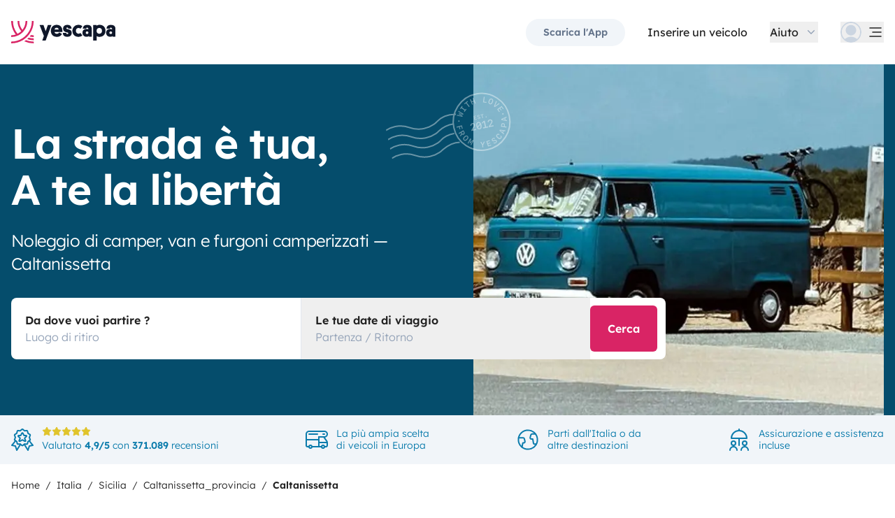

--- FILE ---
content_type: text/html;charset=utf-8
request_url: https://www.yescapa.it/campervan-hire/caltanissetta
body_size: 38702
content:
<!DOCTYPE html><html  lang="it"><head><meta charset="utf-8"><meta name="viewport" content="width=device-width, initial-scale=1"><title>Noleggio camper e van Caltanissetta: da 40 € al giorno - Yescapa</title><link rel="preconnect" href="https://yescapa.twic.pics"><link rel="preconnect" href="https://static.axept.io"><style>.app-footer-link[data-v-d39c9339]{display:inline-block;padding-bottom:.5rem;padding-top:.5rem}.app-footer-link[data-v-d39c9339]:hover{text-decoration-line:underline}.app-footer-link[data-v-d39c9339]:focus-visible{border-radius:8px;z-index:10;--tw-ring-offset-shadow:var(--tw-ring-inset) 0 0 0 var(--tw-ring-offset-width) var(--tw-ring-offset-color);--tw-ring-shadow:var(--tw-ring-inset) 0 0 0 calc(2px + var(--tw-ring-offset-width)) var(--tw-ring-color);box-shadow:var(--tw-ring-offset-shadow),var(--tw-ring-shadow),var(--tw-shadow,0 0 #0000);--tw-ring-opacity:1;--tw-ring-color:rgb(59 130 246/var(--tw-ring-opacity));--tw-ring-offset-width:2px}</style><style>.slideshow-right-enter-active[data-v-7807e4cc]{animation:slideRightIn-7807e4cc .25s;animation-timing-function:cubic-bezier(.91,.08,.05,.97)}@keyframes slideRightIn-7807e4cc{0%{transform:translate(100%)}to{transform:translate(0)}}.slideshow-right-leave-active[data-v-7807e4cc]{animation:slideRightOut-7807e4cc .25s;animation-timing-function:cubic-bezier(.91,.08,.05,.97);inset:0;position:absolute}@keyframes slideRightOut-7807e4cc{0%{transform:translate(0)}to{transform:translate(-100%)}}.slideshow-left-enter-active[data-v-7807e4cc]{animation:slideLeftIn-7807e4cc .25s;animation-timing-function:cubic-bezier(.91,.08,.05,.97)}@keyframes slideLeftIn-7807e4cc{0%{transform:translate(-100%)}to{transform:translate(0)}}.slideshow-left-leave-active[data-v-7807e4cc]{animation:slideLeftOut-7807e4cc .25s;animation-timing-function:cubic-bezier(.91,.08,.05,.97);inset:0;position:absolute}@keyframes slideLeftOut-7807e4cc{0%{transform:translate(0)}to{transform:translate(100%)}}</style><link rel="stylesheet" href="https://d2o4h6kl409rk5.cloudfront.net/_nuxt/entry.KpaBG7IG.css" crossorigin><link rel="stylesheet" href="https://d2o4h6kl409rk5.cloudfront.net/_nuxt/AppSupersizingRedirectModal.vEdjGH5v.css" crossorigin><link rel="stylesheet" href="https://d2o4h6kl409rk5.cloudfront.net/_nuxt/HoSearchBar.DCMSoRaT.css" crossorigin><link rel="stylesheet" href="https://d2o4h6kl409rk5.cloudfront.net/_nuxt/YscSlideShow.BbKbgGvo.css" crossorigin><link rel="modulepreload" as="script" crossorigin href="https://d2o4h6kl409rk5.cloudfront.net/_nuxt/DaXRIiv5.js"><link rel="modulepreload" as="script" crossorigin href="https://d2o4h6kl409rk5.cloudfront.net/_nuxt/DjgJvZTR.js"><link rel="modulepreload" as="script" crossorigin href="https://d2o4h6kl409rk5.cloudfront.net/_nuxt/C0VtkM08.js"><link rel="modulepreload" as="script" crossorigin href="https://d2o4h6kl409rk5.cloudfront.net/_nuxt/DMca0L2h.js"><link rel="modulepreload" as="script" crossorigin href="https://d2o4h6kl409rk5.cloudfront.net/_nuxt/CmBw5-Uk.js"><link rel="modulepreload" as="script" crossorigin href="https://d2o4h6kl409rk5.cloudfront.net/_nuxt/DWnuyhwt.js"><link rel="modulepreload" as="script" crossorigin href="https://d2o4h6kl409rk5.cloudfront.net/_nuxt/D5JIoUZI.js"><link rel="modulepreload" as="script" crossorigin href="https://d2o4h6kl409rk5.cloudfront.net/_nuxt/DDl_IxE6.js"><link rel="modulepreload" as="script" crossorigin href="https://d2o4h6kl409rk5.cloudfront.net/_nuxt/CTihIedR.js"><link rel="modulepreload" as="script" crossorigin href="https://d2o4h6kl409rk5.cloudfront.net/_nuxt/X973CAH8.js"><link rel="modulepreload" as="script" crossorigin href="https://d2o4h6kl409rk5.cloudfront.net/_nuxt/CwKqsNxu.js"><link rel="modulepreload" as="script" crossorigin href="https://d2o4h6kl409rk5.cloudfront.net/_nuxt/Sv8-pTit.js"><link rel="modulepreload" as="script" crossorigin href="https://d2o4h6kl409rk5.cloudfront.net/_nuxt/VTnhT7Dl.js"><link rel="modulepreload" as="script" crossorigin href="https://d2o4h6kl409rk5.cloudfront.net/_nuxt/DV06A-gm.js"><link rel="modulepreload" as="script" crossorigin href="https://d2o4h6kl409rk5.cloudfront.net/_nuxt/BIRnTUfE.js"><link rel="modulepreload" as="script" crossorigin href="https://d2o4h6kl409rk5.cloudfront.net/_nuxt/i9i-BqLz.js"><link rel="modulepreload" as="script" crossorigin href="https://d2o4h6kl409rk5.cloudfront.net/_nuxt/SZhZYqqb.js"><link rel="modulepreload" as="script" crossorigin href="https://d2o4h6kl409rk5.cloudfront.net/_nuxt/Cw1nlTBz.js"><link rel="modulepreload" as="script" crossorigin href="https://d2o4h6kl409rk5.cloudfront.net/_nuxt/D0Ru8vvf.js"><link rel="modulepreload" as="script" crossorigin href="https://d2o4h6kl409rk5.cloudfront.net/_nuxt/YXHg-gwS.js"><link rel="modulepreload" as="script" crossorigin href="https://d2o4h6kl409rk5.cloudfront.net/_nuxt/CgFU1dzp.js"><link rel="modulepreload" as="script" crossorigin href="https://d2o4h6kl409rk5.cloudfront.net/_nuxt/Dc9VSddD.js"><link rel="modulepreload" as="script" crossorigin href="https://d2o4h6kl409rk5.cloudfront.net/_nuxt/Dik9Qssa.js"><link rel="modulepreload" as="script" crossorigin href="https://d2o4h6kl409rk5.cloudfront.net/_nuxt/BaPago-F.js"><link rel="modulepreload" as="script" crossorigin href="https://d2o4h6kl409rk5.cloudfront.net/_nuxt/CDeNyfiF.js"><link rel="modulepreload" as="script" crossorigin href="https://d2o4h6kl409rk5.cloudfront.net/_nuxt/BemFq3iD.js"><link rel="modulepreload" as="script" crossorigin href="https://d2o4h6kl409rk5.cloudfront.net/_nuxt/D-Spjrbv.js"><link rel="modulepreload" as="script" crossorigin href="https://d2o4h6kl409rk5.cloudfront.net/_nuxt/CDL6dwo4.js"><link rel="modulepreload" as="script" crossorigin href="https://d2o4h6kl409rk5.cloudfront.net/_nuxt/Dob4KxSl.js"><link rel="modulepreload" as="script" crossorigin href="https://d2o4h6kl409rk5.cloudfront.net/_nuxt/DeEB0bT4.js"><link rel="modulepreload" as="script" crossorigin href="https://d2o4h6kl409rk5.cloudfront.net/_nuxt/Ca2P_xwX.js"><link rel="modulepreload" as="script" crossorigin href="https://d2o4h6kl409rk5.cloudfront.net/_nuxt/DH4VYhWJ.js"><link rel="modulepreload" as="script" crossorigin href="https://d2o4h6kl409rk5.cloudfront.net/_nuxt/DR2lFQWh.js"><link rel="modulepreload" as="script" crossorigin href="https://d2o4h6kl409rk5.cloudfront.net/_nuxt/C5aYK2dE.js"><link rel="modulepreload" as="script" crossorigin href="https://d2o4h6kl409rk5.cloudfront.net/_nuxt/MhU-bvuZ.js"><link rel="modulepreload" as="script" crossorigin href="https://d2o4h6kl409rk5.cloudfront.net/_nuxt/Cqi4c7rn.js"><link rel="modulepreload" as="script" crossorigin href="https://d2o4h6kl409rk5.cloudfront.net/_nuxt/hKwKvt2T.js"><link rel="modulepreload" as="script" crossorigin href="https://d2o4h6kl409rk5.cloudfront.net/_nuxt/6YukSpK_.js"><link rel="modulepreload" as="script" crossorigin href="https://d2o4h6kl409rk5.cloudfront.net/_nuxt/C04C3PvH.js"><link rel="modulepreload" as="script" crossorigin href="https://d2o4h6kl409rk5.cloudfront.net/_nuxt/Bom7wtZs.js"><link rel="modulepreload" as="script" crossorigin href="https://d2o4h6kl409rk5.cloudfront.net/_nuxt/BHoilI33.js"><link rel="modulepreload" as="script" crossorigin href="https://d2o4h6kl409rk5.cloudfront.net/_nuxt/SRihFjOi.js"><link rel="modulepreload" as="script" crossorigin href="https://d2o4h6kl409rk5.cloudfront.net/_nuxt/BZH-LMwO.js"><link rel="modulepreload" as="script" crossorigin href="https://d2o4h6kl409rk5.cloudfront.net/_nuxt/a-ySdlnj.js"><link rel="modulepreload" as="script" crossorigin href="https://d2o4h6kl409rk5.cloudfront.net/_nuxt/fccVhoX5.js"><link rel="modulepreload" as="script" crossorigin href="https://d2o4h6kl409rk5.cloudfront.net/_nuxt/CvMJWf9Y.js"><link rel="modulepreload" as="script" crossorigin href="https://d2o4h6kl409rk5.cloudfront.net/_nuxt/CbDn4Z0z.js"><link rel="modulepreload" as="script" crossorigin href="https://d2o4h6kl409rk5.cloudfront.net/_nuxt/CKkDBhhf.js"><link rel="preload" as="fetch" fetchpriority="low" crossorigin="anonymous" href="https://d2o4h6kl409rk5.cloudfront.net/_nuxt/builds/meta/cdb4fb0a-e952-4109-893c-f99e69bce227.json"><link rel="dns-prefetch" href="https://yescapa.twic.pics"><link rel="dns-prefetch" href="https://static.axept.io"><link rel="prefetch" as="image" type="image/svg+xml" href="https://d2o4h6kl409rk5.cloudfront.net/_nuxt/ancv.B9NpWYP_.svg"><link rel="prefetch" as="image" type="image/svg+xml" href="https://d2o4h6kl409rk5.cloudfront.net/_nuxt/floa4x.bsynSQbg.svg"><link rel="prefetch" as="image" type="image/svg+xml" href="https://d2o4h6kl409rk5.cloudfront.net/_nuxt/mbway.D7-uR8mr.svg"><link rel="prefetch" as="image" type="image/svg+xml" href="https://d2o4h6kl409rk5.cloudfront.net/_nuxt/t6-beach.D87OQUq5.svg"><link rel="prefetch" as="image" type="image/svg+xml" href="https://d2o4h6kl409rk5.cloudfront.net/_nuxt/DKA2023_2.DuDiy2tg.svg"><link rel="prefetch" as="image" type="image/svg+xml" href="https://d2o4h6kl409rk5.cloudfront.net/_nuxt/stamp.CrwU8cxy.svg"><meta property="name" content="Yescapa"><meta property="author" content="Yescapa"><meta property="og:site_name" content="Yescapa"><meta property="og:type" content="website"><meta property="fb:app_id" content="1499569560335845"><meta property="og:locale" content="it"><meta name="twitter:card" content="summary_large_image"><meta name="twitter:site" content="@Yescapa"><meta name="twitter:creator" content="Yescapa"><meta property="og:image" content="https://yescapa.twic.pics/library/media/pictures/frontend/sharing-preview.png?twic=v1/cover=1200x630"><meta name="twitter:image" content="https://yescapa.twic.pics/library/media/pictures/frontend/sharing-preview.png?twic=v1/cover=1200x630"><link rel="icon" type="image/x-icon" href="/icon.png"><script type="application/ld+json" children="{&quot;@context&quot;:&quot;https://schema.org&quot;,&quot;@type&quot;:&quot;Product&quot;,&quot;name&quot;:&quot;Yescapa&quot;,&quot;image&quot;:&quot;https://yescapa.twic.pics/library/media/pictures/frontend/sharing-preview.png?twic=v1/cover=1200x630&quot;,&quot;description&quot;:&quot;La piattaforma leader in Europa per il noleggio di camper e van tra privati. Assicurazione multirischi e assistenza incluse per viaggiare in libertà e sicurezza.&quot;,&quot;aggregateRating&quot;:{&quot;@type&quot;:&quot;AggregateRating&quot;,&quot;bestRating&quot;:5,&quot;worstRating&quot;:0,&quot;ratingValue&quot;:4.9,&quot;reviewCount&quot;:371089}}"></script><script type="application/ld+json" children="{&quot;@context&quot;:&quot;https://schema.org&quot;,&quot;@type&quot;:&quot;Organization&quot;,&quot;name&quot;:&quot;Yescapa&quot;,&quot;url&quot;:&quot;https://www.yescapa.it&quot;,&quot;logo&quot;:&quot;/icon.png&quot;,&quot;description&quot;:&quot;Noleggio di camper, van e furgoni camperizzati&quot;,&quot;sameAs&quot;:[&quot;https://twitter.com/Yescapa&quot;,&quot;https://www.facebook.com/yescapait&quot;,&quot;https://www.instagram.com/yescapa/&quot;,&quot;https://www.pinterest.com/yescapa/&quot;,null],&quot;contactPoint&quot;:[{&quot;@type&quot;:&quot;ContactPoint&quot;,&quot;telephone&quot;:&quot;(+39) 06 9480 0894&quot;,&quot;contactType&quot;:&quot;customer service&quot;}]}"></script><script type="application/ld+json" children="{&quot;@context&quot;:&quot;https://schema.org&quot;,&quot;@type&quot;:&quot;WebSite&quot;,&quot;name&quot;:&quot;Yescapa&quot;,&quot;url&quot;:&quot;https://www.yescapa.it&quot;}"></script><meta property="og:url" content="https://www.yescapa.it/campervan-hire/caltanissetta"><link rel="canonical" href="https://www.yescapa.it/campervan-hire/caltanissetta" data-hid="canonical"><meta name="twitter:title" content="Noleggio camper e van Caltanissetta: da 40 € al giorno"><meta property="og:title" content="Noleggio camper e van Caltanissetta: da 40 € al giorno"><meta name="description" content="Noleggio camper con partenza da Caltanissetta. Assicurazione e assistenza 24/7 incluse. Pagamento in 2 rate senza interessi. Scopri i nostri veicoli. "><meta name="twitter:description" content="Noleggio camper con partenza da Caltanissetta. Assicurazione e assistenza 24/7 incluse. Pagamento in 2 rate senza interessi. Scopri i nostri veicoli. "><meta property="og:description" content="Noleggio camper con partenza da Caltanissetta. Assicurazione e assistenza 24/7 incluse. Pagamento in 2 rate senza interessi. Scopri i nostri veicoli. "><meta property="og:locale:alternate" content="it_IT"><link data-hid="rel-alternate-ca"><link data-hid="rel-alternate-de"><link data-hid="rel-alternate-de-at"><link data-hid="rel-alternate-de-ch"><link data-hid="rel-alternate-en"><link data-hid="rel-alternate-en-gb"><link data-hid="rel-alternate-en-ie"><link data-hid="rel-alternate-es"><link data-hid="rel-alternate-fr"><link data-hid="rel-alternate-fr-be"><link data-hid="rel-alternate-fr-ch"><link rel="alternate" hreflang="it" href="https://www.yescapa.it/campervan-hire/caltanissetta" data-hid="rel-alternate-it"><link data-hid="rel-alternate-it-ch"><link data-hid="rel-alternate-nl"><link data-hid="rel-alternate-nl-be"><link data-hid="rel-alternate-pt-pt"><link data-hid="rel-alternate-undefined"><script type="module" src="https://d2o4h6kl409rk5.cloudfront.net/_nuxt/DaXRIiv5.js" crossorigin></script><meta name="sentry-trace" content="179f92d2887898a1cdf2c8a4c6a14306-b1c17d19cf7d3f36-0"/>
<meta name="baggage" content="sentry-environment=production,sentry-release=10.2.0,sentry-public_key=ef2be1efda0e49118caeb859d4d4b823,sentry-trace_id=179f92d2887898a1cdf2c8a4c6a14306,sentry-org_id=16170,sentry-sampled=false,sentry-sample_rand=0.11543394200016666,sentry-sample_rate=0.01"/></head><body><!--teleport start anchor--><!----><!--teleport anchor--><div id="__nuxt"><div><div><div style="transition:opacity 350ms, transform 600ms ease-in;transform:scaleX(0%);" class="opacity-0 h-1 fixed top-0 right-0 left-0 pointer-events-none w-auto bg-gradient-to-r from-peacock-400 from-80% to-transparent z-50 origin-left"></div><!----><!----><header class="relative bg-white py-2.5 md:py-5"><div class="container grid-cols-[auto_1fr] grid content-center items-center gap-x-4 gap-y-2 md:gap-x-8"><a href="/" class="focus-visible:focus inline-block rounded md:py-2.5 col-start-1 row-start-1"><img src="data:image/svg+xml,%3csvg%20xmlns=&#39;http://www.w3.org/2000/svg&#39;%20width=&#39;260&#39;%20height=&#39;56&#39;%20fill=&#39;none&#39;%3e%3cg%20clip-path=&#39;url(%23a)&#39;%3e%3cpath%20fill=&#39;%23D92465&#39;%20d=&#39;M55.922%2043.597a43.44%2043.44%200%200%201-12.345-1.779%2062.094%2062.094%200%200%201-3.689%203.544%2047.878%2047.878%200%200%200%2016.034%202.745v-4.51ZM55.922%2051.559c-6.749%200-13.195-1.3-19.1-3.666a59.73%2059.73%200%200%201-4.255%203%2055.64%2055.64%200%200%200%2023.357%205.105v-4.442l-.002.003ZM55.922%2035.772c-2.324%200-4.597-.223-6.798-.648a60.322%2060.322%200%200%201-3.014%203.877c3.14.791%206.427%201.21%209.812%201.21V35.77v.002ZM55.922%200H51.49a51.385%2051.385%200%200%201-11.238%2032.15%2051.898%2051.898%200%200%201-3.007%203.453%2051.86%2051.86%200%200%201-9.28%207.697A51.194%2051.194%200%200%201%20.002%2051.56v4.441c10.185%200%2019.734-2.727%2027.958-7.492.222-.128.44-.26.66-.39.134-.082.27-.16.407-.242.37-.225.735-.453%201.098-.686.102-.066.202-.135.305-.201.262-.171.525-.342.785-.517.145-.099.288-.2.431-.297.188-.13.38-.26.566-.392a56.314%2056.314%200%200%200%2010.036-9.09l.147-.173c.235-.274.47-.55.7-.827l.295-.362c.169-.207.337-.414.504-.626.109-.137.215-.276.322-.412.098-.129.199-.253.297-.38h-.005A55.853%2055.853%200%200%200%2055.922%200Z&#39;/%3e%3cpath%20fill=&#39;%23D92465&#39;%20d=&#39;M18.68%2035.6a40.273%2040.273%200%200%200%209.281-6.743%2040.604%2040.604%200%200%200%203.01-3.262A40.076%2040.076%200%200%200%2040.155%200H35.72a35.643%2035.643%200%200%201-7.761%2022.261A35.654%2035.654%200%200%201%2020.2%200h-4.435c0%209.723%203.447%2018.64%209.184%2025.595a35.794%2035.794%200%200%201-9.28%206.558A51.394%2051.394%200%200%201%204.433%200H0v.026C.006%2012.76%204.258%2024.5%2011.413%2033.906A35.617%2035.617%200%200%201%200%2035.772v4.441a39.998%2039.998%200%200%200%2018.68-4.61V35.6Z&#39;/%3e%3cpath%20fill=&#39;%230F172A&#39;%20d=&#39;m85.81%2048.784%2014.336-38.655h-8.905l-5.43%2015.627-5.484-15.627h-9.609l10.643%2027.55-3.964%2011.105h8.416-.002ZM127.187%2027.551c.162-1.47.109-2.505.109-3.375%200-8.712-5.375-14.536-14.28-14.536-8.904%200-14.279%206.478-14.279%2015.19%200%209.31%206.081%2014.917%2014.933%2014.917%207.276%200%2011.022-3.866%2012.65-7.241l-6.678-3.92c-1.031%201.688-2.824%203.43-5.919%203.43-3.422%200-5.539-1.688-5.919-4.465h19.385-.002Zm-14.171-10.616c3.204%200%204.995%202.069%205.213%204.465h-10.207c.218-2.34%201.955-4.465%204.994-4.465ZM137.383%2018.187c0-1.088.813-1.797%202.118-1.797%201.737%200%202.552%201.087%202.606%202.832h7.98c0-6.697-4.234-9.473-10.424-9.473-6.19%200-10.534%203.43-10.534%209.092%200%204.356%201.9%207.35%206.19%208.821%201.52.49%202.498.763%204.399%201.144%201.791.38%202.389.872%202.389%202.122%200%201.144-1.031%201.798-2.498%201.798-2.226%200-2.715-1.58-2.661-3.048h-8.307c-.272%205.063%202.335%209.962%2010.86%209.962%205.81%200%2011.075-2.83%2011.075-9.637%200-5.282-2.279-7.569-7.329-9.037-1.031-.272-2.28-.49-3.529-.763-1.575-.327-2.335-.981-2.335-2.014v-.002ZM167.492%2031.854c-3.422%200-6.517-2.614-6.517-7.133%200-4.082%202.335-7.186%206.461-7.186%202.389%200%203.964%201.088%204.886%201.907l4.832-6.207c-1.793-1.633-4.888-3.593-9.827-3.593-8.742%200-15.039%206.643-15.039%2015.135s5.81%2014.972%2015.148%2014.972c4.67%200%207.927-1.96%209.72-3.593l-4.832-6.207c-.922.817-2.444%201.907-4.832%201.907v-.002ZM177.319%2029.62c0%206.26%204.505%209.963%2010.153%209.963%202.768%200%204.615-.654%205.972-1.905v1.58h7.168V21.182c0-6.534-2.389-11.38-11.511-11.38-7.168%200-10.534%203.54-10.696%209.42h8.09c0-1.144.542-2.505%202.661-2.505%202.12%200%202.824%201.47%202.824%203.157v1.197c-.815-.49-2.388-1.035-4.779-1.035-6.081%200-9.882%203.758-9.882%209.582v.002Zm8.198-.218c0-1.906%201.357-3.212%203.257-3.212%201.9%200%203.366%201.252%203.366%203.212%200%201.96-1.411%203.266-3.313%203.266-1.901%200-3.312-1.361-3.312-3.266h.002ZM212.426%2024.721c0-4.191%202.444-7.295%206.787-7.295%204.344%200%206.788%203.104%206.788%207.295%200%204.192-2.389%207.242-6.732%207.242-4.344%200-6.841-3.048-6.841-7.242h-.002Zm.271%2013.175c1.52%201.035%204.072%201.851%207.112%201.851%209.338%200%2014.877-6.752%2014.877-15.135S229.147%209.64%20220.244%209.64c-4.29%200-6.787%201.306-8.089%202.34v-1.85h-8.199v38.654h8.743V37.896h-.002ZM236.227%2029.62c0%206.26%204.506%209.963%2010.154%209.963%202.768%200%204.614-.654%205.972-1.905v1.58h7.167V21.182c0-6.534-2.388-11.38-11.511-11.38-7.167%200-10.533%203.54-10.696%209.42h8.09c0-1.144.542-2.505%202.659-2.505%202.118%200%202.824%201.47%202.824%203.157v1.197c-.815-.49-2.388-1.035-4.779-1.035-6.081%200-9.882%203.758-9.882%209.582l.002.002Zm8.198-.218c0-1.906%201.358-3.212%203.258-3.212%201.899%200%203.366%201.252%203.366%203.212%200%201.96-1.411%203.266-3.313%203.266-1.902%200-3.313-1.361-3.313-3.266h.002Z&#39;/%3e%3c/g%3e%3cdefs%3e%3cclipPath%20id=&#39;a&#39;%3e%3cpath%20fill=&#39;%23fff&#39;%20d=&#39;M0%200h259.52v56H0z&#39;/%3e%3c/clipPath%3e%3c/defs%3e%3c/svg%3e" alt="Yescapa" width="148" height="32" class="h-6 w-auto md:h-8"></a><!----><div class="col-start-2 row-start-1"><!--[--><div class="flex items-center justify-end space-x-1 sm:space-x-3 md:space-x-6 xl:space-x-8 xl:font-semibold"><a href="/get-apps" class="hidden sm:btn sm:btn-small sm:btn-tertiary sm:block sm:text-xs sm:px-6 md:text-sm" id="get-apps">Scarica l&#39;App</a><a href="/onboarding/step" class="hidden sm:font-normal sm:text-black sm:text-sm sm:block md:text-base" id="rent-your-vehicle">Inserire un veicolo</a><div class="flex-col relative flex items-center hidden xl:block"><button type="button" class="text-black inline-flex items-center space-x-2 font-normal"><!--[--><div class="flex h-[30px] items-center"><span class="block">Aiuto</span></div><!--]--><!--[--><svg viewbox="0 0 24 24" fill="none" xmlns="http://www.w3.org/2000/svg" class="h-5 w-5 text-gray-400 transition-transform duration-200"><path d="M17.749 8.757a.841.841 0 0 0-1.208 0l-4.418 4.504a.17.17 0 0 1-.247 0L7.458 8.757a.84.84 0 0 0-1.208 0 .887.887 0 0 0 0 1.235l5.146 5.248c.158.166.376.26.603.26a.835.835 0 0 0 .604-.26l5.146-5.248a.88.88 0 0 0 0-1.235Z" fill="currentColor"></path></svg><!--]--></button><div class="bottom-auto top-full right-0 w-max mt-10 absolute z-[60] overflow-hidden rounded border border-gray-100 bg-white shadow-2xl" style="display:none;"><!--[--><div class="p-2"><nav><!--[--><a href="/travelers/hit-the-road" class="focus-visible:ring-pink-300 hover:bg-pink-50 focus-visible:bg-pink-50 group relative flex w-full items-center rounded p-2 pr-14 font-light transition-colors focus-visible:z-10 focus-visible:ring-2 focus-visible:ring-offset-2"><span class="bg-pink-50 mr-4 rounded p-4"><svg viewbox="0 0 24 24" fill="none" xmlns="http://www.w3.org/2000/svg" class="text-pink-700 h-6 w-6"><path d="M11.9998 22.2071C17.6331 22.2071 22.1998 17.6404 22.1998 12.0071C22.1998 6.37382 17.6331 1.80713 11.9998 1.80713C6.3665 1.80713 1.7998 6.37382 1.7998 12.0071C1.7998 17.6404 6.3665 22.2071 11.9998 22.2071Z" stroke="currentColor" stroke-width="1.5" stroke-linecap="round" stroke-linejoin="round"></path><path d="M5.65303 19.986L6.5597 15.4073H7.5389C7.74569 15.408 7.94985 15.3609 8.13544 15.2697C8.32102 15.1785 8.48302 15.0456 8.60877 14.8814C8.7383 14.721 8.82801 14.5323 8.87056 14.3306C8.91311 14.1288 8.90728 13.9199 8.85357 13.7209L8.17357 11.0009C8.10231 10.706 7.93387 10.4437 7.69539 10.2562C7.45691 10.0687 7.16226 9.96694 6.8589 9.96729H2.02637" stroke="currentColor" stroke-width="1.5" stroke-linecap="round" stroke-linejoin="round"></path><path d="M20.1606 5.88721H16.4614C16.158 5.88686 15.8634 5.98863 15.6249 6.17613C15.3864 6.36363 15.218 6.62593 15.1467 6.92081L14.4667 9.64081C14.4142 9.84054 14.4099 10.0499 14.454 10.2516C14.4981 10.4534 14.5895 10.6418 14.7206 10.8013C14.8463 10.9655 15.0083 11.0984 15.1939 11.1896C15.3795 11.2808 15.5836 11.3279 15.7904 11.3272H17.223L17.9302 15.6339C17.9832 15.9479 18.1448 16.2333 18.3867 16.4404C18.6286 16.6475 18.9355 16.7632 19.2539 16.7672H21.0672" stroke="currentColor" stroke-width="1.5" stroke-linecap="round" stroke-linejoin="round"></path></svg></span><div class="flex flex-col justify-between text-left"><span class="block font-semibold text-peacock-700">Mettiti in viaggio</span><span class="block text-sm text-gray-500">Vivi un&#39;esperienza unica in camper</span></div><svg viewbox="0 0 24 24" fill="none" xmlns="http://www.w3.org/2000/svg" class="absolute right-4 hidden h-6 w-6 transition-opacity group-hover:block"><path d="M18 12.018c0 .345-.15.672-.407.9l-5.596 4.92a.721.721 0 0 1-.95-1.082l4.322-3.8a.125.125 0 0 0-.082-.218H6.72a.72.72 0 1 1 0-1.44h8.564a.126.126 0 0 0 .083-.219L11.045 7.28a.72.72 0 1 1 .95-1.08l5.597 4.918c.259.228.407.556.408.9Z" fill="currentColor"></path></svg></a><a href="/rent-my-motorhome" class="focus-visible:ring-gray-300 hover:bg-gray-50 focus-visible:bg-gray-50 group relative flex w-full items-center rounded p-2 pr-14 font-light transition-colors focus-visible:z-10 focus-visible:ring-2 focus-visible:ring-offset-2"><span class="bg-gray-50 mr-4 rounded p-4"><svg viewbox="0 0 24 24" fill="none" xmlns="http://www.w3.org/2000/svg" class="text-current h-6 w-6"><path clip-rule="evenodd" d="M17.25 19.5a1.5 1.5 0 1 0 3 0 1.5 1.5 0 0 0-3 0ZM3.75 19.5a1.5 1.5 0 1 0 3 0 1.5 1.5 0 0 0-3 0Z" stroke="currentColor" stroke-width="1.5" stroke-linecap="round" stroke-linejoin="round"></path><path d="M20.25 19.5h1.5a1.5 1.5 0 0 0 1.5-1.5v-3c0-.488-.152-.963-.436-1.36L19.5 9h-5.25v10.5M23.25 15h-9M14.25 19.5V12H.75v6a1.5 1.5 0 0 0 1.5 1.5h1.5M17.25 19.5H6.75" stroke="currentColor" stroke-width="1.5" stroke-linecap="round" stroke-linejoin="round"></path><path clip-rule="evenodd" d="M23.25 6a3 3 0 0 1-3 3h-6v3H.75V6a3 3 0 0 1 3-3h16.5a3 3 0 0 1 3 3Z" stroke="currentColor" stroke-width="1.5" stroke-linecap="round" stroke-linejoin="round"></path><path d="M20.25 6h-1.5M12.75 6h-9" stroke="currentColor" stroke-width="1.5" stroke-linecap="round" stroke-linejoin="round"></path></svg></span><div class="flex flex-col justify-between text-left"><span class="block font-semibold text-peacock-700">Proprietario di un veicolo?</span><span class="block text-sm text-gray-500">Come guadagnare con il tuo veicolo su Yescapa</span></div><svg viewbox="0 0 24 24" fill="none" xmlns="http://www.w3.org/2000/svg" class="absolute right-4 hidden h-6 w-6 transition-opacity group-hover:block"><path d="M18 12.018c0 .345-.15.672-.407.9l-5.596 4.92a.721.721 0 0 1-.95-1.082l4.322-3.8a.125.125 0 0 0-.082-.218H6.72a.72.72 0 1 1 0-1.44h8.564a.126.126 0 0 0 .083-.219L11.045 7.28a.72.72 0 1 1 .95-1.08l5.597 4.918c.259.228.407.556.408.9Z" fill="currentColor"></path></svg></a><a href="/how-yescapa-works" class="focus-visible:ring-peacock-300 hover:bg-peacock-50 focus-visible:bg-peacock-50 group relative flex w-full items-center rounded p-2 pr-14 font-light transition-colors focus-visible:z-10 focus-visible:ring-2 focus-visible:ring-offset-2"><span class="bg-peacock-50 mr-4 rounded p-4"><svg xmlns="http://www.w3.org/2000/svg" viewbox="0 0 24 24" fill="none" class="text-peacock-700 h-6 w-6"><path fill="currentColor" d="M23.998 18.684a18.67 18.67 0 0 1-5.298-.762 26.667 26.667 0 0 1-1.583 1.519 20.574 20.574 0 0 0 6.881 1.176v-1.933ZM24 22.095c-2.897 0-5.664-.557-8.198-1.57-.59.454-1.198.883-1.826 1.286A23.908 23.908 0 0 0 24 23.998v-1.904.001ZM24 15.33c-.998 0-1.974-.095-2.918-.277a25.85 25.85 0 0 1-1.293 1.661c1.347.34 2.758.519 4.21.519v-1.904.001ZM23.998 0h-1.902c0 5.211-1.806 10-4.823 13.778a22.25 22.25 0 0 1-7.1 5.84A21.997 21.997 0 0 1 0 22.098V24c4.371 0 8.47-1.169 12-3.21l.282-.168.175-.104c.159-.096.315-.194.47-.294.045-.028.088-.057.132-.086.113-.073.225-.146.337-.222l.185-.127c.08-.056.163-.11.243-.168a24.156 24.156 0 0 0 4.307-3.895l.063-.074c.101-.118.202-.236.3-.355l.127-.155c.072-.088.145-.177.216-.268l.139-.177.127-.163H19.1A23.894 23.894 0 0 0 24 .003V0Z"></path><path fill="currentColor" d="M8.015 15.257a17.284 17.284 0 0 0 5.275-4.288A17.161 17.161 0 0 0 17.23 0h-1.903c0 3.606-1.246 6.922-3.33 9.54A15.266 15.266 0 0 1 8.667 0H6.763c0 4.167 1.48 7.988 3.942 10.969a15.36 15.36 0 0 1-3.983 2.81A22.005 22.005 0 0 1 1.902 0H-.001v.011a23.901 23.901 0 0 0 4.898 14.52c-1.538.519-3.185.8-4.898.8v1.904a17.186 17.186 0 0 0 8.017-1.976v-.002Z"></path></svg></span><div class="flex flex-col justify-between text-left"><span class="block font-semibold text-peacock-700">Come funziona?</span><span class="block text-sm text-gray-500">Scopri passo dopo passo come funziona</span></div><svg viewbox="0 0 24 24" fill="none" xmlns="http://www.w3.org/2000/svg" class="absolute right-4 hidden h-6 w-6 transition-opacity group-hover:block"><path d="M18 12.018c0 .345-.15.672-.407.9l-5.596 4.92a.721.721 0 0 1-.95-1.082l4.322-3.8a.125.125 0 0 0-.082-.218H6.72a.72.72 0 1 1 0-1.44h8.564a.126.126 0 0 0 .083-.219L11.045 7.28a.72.72 0 1 1 .95-1.08l5.597 4.918c.259.228.407.556.408.9Z" fill="currentColor"></path></svg></a><!--]--></nav><a href="https://www.yescapa.it/aiuto/" rel="noopener noreferrer" class="focus-visible:ring-yellow-300 group relative flex w-full items-center rounded p-2 pr-14 font-light transition-colors hover:bg-yellow-50 focus-visible:z-10 focus-visible:bg-yellow-50 focus-visible:ring-2 focus-visible:ring-offset-2"><span class="mr-4 rounded bg-yellow-50 p-4"><svg viewbox="0 0 24 24" fill="none" xmlns="http://www.w3.org/2000/svg" class="h-6 w-6 text-yellow-700"><path d="M8 11.75a3.75 3.75 0 1 0 7.5 0 3.75 3.75 0 0 0-7.5 0ZM16.87 20.051l-4.59-4.59M15.46 12.28l4.59 4.589M3.45 16.869l4.59-4.59M11.22 15.462l-4.59 4.589M6.63 3.45l4.59 4.589M8.04 11.221l-4.59-4.59M20.05 6.631l-4.59 4.59M12.28 8.039l4.59-4.589" stroke="currentColor" stroke-width="1.5" stroke-linecap="round" stroke-linejoin="round"></path><path d="M2 11.75a9.75 9.75 0 1 0 19.5 0 9.75 9.75 0 0 0-19.5 0Z" stroke="currentColor" stroke-width="1.5" stroke-linecap="round" stroke-linejoin="round"></path></svg></span><div class="flex flex-col justify-between text-left"><span class="block font-semibold text-peacock-700">Centro Assistenza</span><span class="block text-sm text-gray-500">Trova le risposte alle tue domande</span></div><svg viewbox="0 0 24 24" fill="none" xmlns="http://www.w3.org/2000/svg" class="opacity absolute right-4 hidden h-6 w-6 text-gray-current transition group-hover:block"><path d="M18 12.018c0 .345-.15.672-.407.9l-5.596 4.92a.721.721 0 0 1-.95-1.082l4.322-3.8a.125.125 0 0 0-.082-.218H6.72a.72.72 0 1 1 0-1.44h8.564a.126.126 0 0 0 .083-.219L11.045 7.28a.72.72 0 1 1 .95-1.08l5.597 4.918c.259.228.407.556.408.9Z" fill="currentColor"></path></svg></a></div><!--]--></div></div><div class="xl:hidden"><button type="button" class="p-2 -mr-2 inline-flex items-center space-x-2" aria-label="Menu"><div class="relative inline-block leading-none" style="font-size:0px;"><div class="inline-block overflow-hidden rounded-full"><img src="data:image/svg+xml,%3csvg%20width=&#39;32&#39;%20height=&#39;32&#39;%20viewBox=&#39;0%200%2032%2032&#39;%20fill=&#39;none&#39;%20xmlns=&#39;http://www.w3.org/2000/svg&#39;%3e%3cg%20clip-path=&#39;url(%23clip0_32371_3565)&#39;%3e%3cg%20clip-path=&#39;url(%23clip1_32371_3565)&#39;%3e%3cpath%20d=&#39;M9%2013C9%2013.9193%209.18106%2014.8295%209.53284%2015.6788C9.88463%2016.5281%2010.4002%2017.2997%2011.0503%2017.9497C11.7003%2018.5998%2012.4719%2019.1154%2013.3212%2019.4672C14.1705%2019.8189%2015.0807%2020%2016%2020C16.9193%2020%2017.8295%2019.8189%2018.6788%2019.4672C19.5281%2019.1154%2020.2997%2018.5998%2020.9497%2017.9497C21.5998%2017.2997%2022.1154%2016.5281%2022.4672%2015.6788C22.8189%2014.8295%2023%2013.9193%2023%2013C23%2012.0807%2022.8189%2011.1705%2022.4672%2010.3212C22.1154%209.47194%2021.5998%208.70026%2020.9497%208.05025C20.2997%207.40024%2019.5281%206.88463%2018.6788%206.53284C17.8295%206.18106%2016.9193%206%2016%206C15.0807%206%2014.1705%206.18106%2013.3212%206.53284C12.4719%206.88463%2011.7003%207.40024%2011.0503%208.05025C10.4002%208.70026%209.88463%209.47194%209.53284%2010.3212C9.18106%2011.1705%209%2012.0807%209%2013Z&#39;%20fill=&#39;%23CBD5E1&#39;%20stroke=&#39;%23CBD5E1&#39;%20stroke-width=&#39;2&#39;%20stroke-linecap=&#39;round&#39;%20stroke-linejoin=&#39;round&#39;/%3e%3cpath%20d=&#39;M25.2174%2027.8347C24.0097%2026.6194%2022.5736%2025.6549%2020.9917%2024.9968C19.4098%2024.3386%2017.7134%2023.9998%2016%2023.9998C14.2867%2023.9998%2012.5903%2024.3386%2011.0084%2024.9968C9.42654%2025.6549%207.99042%2026.6194%206.78271%2027.8347&#39;%20fill=&#39;%23CBD5E1&#39;/%3e%3cpath%20d=&#39;M25.2174%2027.8347C24.0097%2026.6194%2022.5736%2025.6549%2020.9917%2024.9968C19.4098%2024.3386%2017.7134%2023.9998%2016%2023.9998C14.2867%2023.9998%2012.5903%2024.3386%2011.0084%2024.9968C9.42654%2025.6549%207.99042%2026.6194%206.78271%2027.8347&#39;%20stroke=&#39;%23CBD5E1&#39;%20stroke-width=&#39;2&#39;%20stroke-linecap=&#39;round&#39;%20stroke-linejoin=&#39;round&#39;/%3e%3cpath%20d=&#39;M25.2174%2026.9998C24.0097%2028.2151%2022.5736%2029.1796%2020.9917%2029.8377C19.4098%2030.4958%2017.7134%2030.8347%2016%2030.8347C14.2867%2030.8347%2012.5903%2030.4958%2011.0084%2029.8377C9.42654%2029.1796%207.99042%2028.2151%206.78271%2026.9998&#39;%20fill=&#39;%23CBD5E1&#39;/%3e%3cpath%20d=&#39;M1%2016C1%2017.9698%201.38799%2019.9204%202.14181%2021.7403C2.89563%2023.5601%204.00052%2025.2137%205.3934%2026.6066C6.78628%2027.9995%208.43986%2029.1044%2010.2597%2029.8582C12.0796%2030.612%2014.0302%2031%2016%2031C17.9698%2031%2019.9204%2030.612%2021.7403%2029.8582C23.5601%2029.1044%2025.2137%2027.9995%2026.6066%2026.6066C27.9995%2025.2137%2029.1044%2023.5601%2029.8582%2021.7403C30.612%2019.9204%2031%2017.9698%2031%2016C31%2014.0302%2030.612%2012.0796%2029.8582%2010.2597C29.1044%208.43986%2027.9995%206.78628%2026.6066%205.3934C25.2137%204.00052%2023.5601%202.89563%2021.7403%202.14181C19.9204%201.38799%2017.9698%201%2016%201C14.0302%201%2012.0796%201.38799%2010.2597%202.14181C8.43986%202.89563%206.78628%204.00052%205.3934%205.3934C4.00052%206.78628%202.89563%208.43986%202.14181%2010.2597C1.38799%2012.0796%201%2014.0302%201%2016Z&#39;%20stroke=&#39;%23CBD5E1&#39;%20stroke-width=&#39;2&#39;%20stroke-linecap=&#39;round&#39;%20stroke-linejoin=&#39;round&#39;/%3e%3c/g%3e%3c/g%3e%3cdefs%3e%3cclipPath%20id=&#39;clip0_32371_3565&#39;%3e%3crect%20width=&#39;32&#39;%20height=&#39;32&#39;%20fill=&#39;white&#39;/%3e%3c/clipPath%3e%3cclipPath%20id=&#39;clip1_32371_3565&#39;%3e%3crect%20width=&#39;32&#39;%20height=&#39;32&#39;%20fill=&#39;white&#39;/%3e%3c/clipPath%3e%3c/defs%3e%3c/svg%3e" alt="La tua foto del profilo" width="30" height="30" class="max-h-full max-w-full"></div><!----></div><svg viewbox="0 0 24 24" fill="none" xmlns="http://www.w3.org/2000/svg" class="h-6 w-6 text-black"><path d="M4 18h16M8 12h12M4 6h16" stroke="currentColor" stroke-width="1.5" stroke-linecap="round" stroke-linejoin="round"></path></svg></button><aside><!----><!----></aside></div><div class="flex-col relative flex items-center hidden xl:flex"><button type="button" class="text-black inline-flex items-center space-x-2 font-normal"><!--[--><div class="flex items-center"><div class="relative inline-block leading-none" style="font-size:0px;"><div class="inline-block overflow-hidden rounded-full"><img src="data:image/svg+xml,%3csvg%20width=&#39;32&#39;%20height=&#39;32&#39;%20viewBox=&#39;0%200%2032%2032&#39;%20fill=&#39;none&#39;%20xmlns=&#39;http://www.w3.org/2000/svg&#39;%3e%3cg%20clip-path=&#39;url(%23clip0_32371_3565)&#39;%3e%3cg%20clip-path=&#39;url(%23clip1_32371_3565)&#39;%3e%3cpath%20d=&#39;M9%2013C9%2013.9193%209.18106%2014.8295%209.53284%2015.6788C9.88463%2016.5281%2010.4002%2017.2997%2011.0503%2017.9497C11.7003%2018.5998%2012.4719%2019.1154%2013.3212%2019.4672C14.1705%2019.8189%2015.0807%2020%2016%2020C16.9193%2020%2017.8295%2019.8189%2018.6788%2019.4672C19.5281%2019.1154%2020.2997%2018.5998%2020.9497%2017.9497C21.5998%2017.2997%2022.1154%2016.5281%2022.4672%2015.6788C22.8189%2014.8295%2023%2013.9193%2023%2013C23%2012.0807%2022.8189%2011.1705%2022.4672%2010.3212C22.1154%209.47194%2021.5998%208.70026%2020.9497%208.05025C20.2997%207.40024%2019.5281%206.88463%2018.6788%206.53284C17.8295%206.18106%2016.9193%206%2016%206C15.0807%206%2014.1705%206.18106%2013.3212%206.53284C12.4719%206.88463%2011.7003%207.40024%2011.0503%208.05025C10.4002%208.70026%209.88463%209.47194%209.53284%2010.3212C9.18106%2011.1705%209%2012.0807%209%2013Z&#39;%20fill=&#39;%23CBD5E1&#39;%20stroke=&#39;%23CBD5E1&#39;%20stroke-width=&#39;2&#39;%20stroke-linecap=&#39;round&#39;%20stroke-linejoin=&#39;round&#39;/%3e%3cpath%20d=&#39;M25.2174%2027.8347C24.0097%2026.6194%2022.5736%2025.6549%2020.9917%2024.9968C19.4098%2024.3386%2017.7134%2023.9998%2016%2023.9998C14.2867%2023.9998%2012.5903%2024.3386%2011.0084%2024.9968C9.42654%2025.6549%207.99042%2026.6194%206.78271%2027.8347&#39;%20fill=&#39;%23CBD5E1&#39;/%3e%3cpath%20d=&#39;M25.2174%2027.8347C24.0097%2026.6194%2022.5736%2025.6549%2020.9917%2024.9968C19.4098%2024.3386%2017.7134%2023.9998%2016%2023.9998C14.2867%2023.9998%2012.5903%2024.3386%2011.0084%2024.9968C9.42654%2025.6549%207.99042%2026.6194%206.78271%2027.8347&#39;%20stroke=&#39;%23CBD5E1&#39;%20stroke-width=&#39;2&#39;%20stroke-linecap=&#39;round&#39;%20stroke-linejoin=&#39;round&#39;/%3e%3cpath%20d=&#39;M25.2174%2026.9998C24.0097%2028.2151%2022.5736%2029.1796%2020.9917%2029.8377C19.4098%2030.4958%2017.7134%2030.8347%2016%2030.8347C14.2867%2030.8347%2012.5903%2030.4958%2011.0084%2029.8377C9.42654%2029.1796%207.99042%2028.2151%206.78271%2026.9998&#39;%20fill=&#39;%23CBD5E1&#39;/%3e%3cpath%20d=&#39;M1%2016C1%2017.9698%201.38799%2019.9204%202.14181%2021.7403C2.89563%2023.5601%204.00052%2025.2137%205.3934%2026.6066C6.78628%2027.9995%208.43986%2029.1044%2010.2597%2029.8582C12.0796%2030.612%2014.0302%2031%2016%2031C17.9698%2031%2019.9204%2030.612%2021.7403%2029.8582C23.5601%2029.1044%2025.2137%2027.9995%2026.6066%2026.6066C27.9995%2025.2137%2029.1044%2023.5601%2029.8582%2021.7403C30.612%2019.9204%2031%2017.9698%2031%2016C31%2014.0302%2030.612%2012.0796%2029.8582%2010.2597C29.1044%208.43986%2027.9995%206.78628%2026.6066%205.3934C25.2137%204.00052%2023.5601%202.89563%2021.7403%202.14181C19.9204%201.38799%2017.9698%201%2016%201C14.0302%201%2012.0796%201.38799%2010.2597%202.14181C8.43986%202.89563%206.78628%204.00052%205.3934%205.3934C4.00052%206.78628%202.89563%208.43986%202.14181%2010.2597C1.38799%2012.0796%201%2014.0302%201%2016Z&#39;%20stroke=&#39;%23CBD5E1&#39;%20stroke-width=&#39;2&#39;%20stroke-linecap=&#39;round&#39;%20stroke-linejoin=&#39;round&#39;/%3e%3c/g%3e%3c/g%3e%3cdefs%3e%3cclipPath%20id=&#39;clip0_32371_3565&#39;%3e%3crect%20width=&#39;32&#39;%20height=&#39;32&#39;%20fill=&#39;white&#39;/%3e%3c/clipPath%3e%3cclipPath%20id=&#39;clip1_32371_3565&#39;%3e%3crect%20width=&#39;32&#39;%20height=&#39;32&#39;%20fill=&#39;white&#39;/%3e%3c/clipPath%3e%3c/defs%3e%3c/svg%3e" alt="La tua foto del profilo" width="30" height="30" class="max-h-full max-w-full"></div><!----></div></div><!--]--><!--[--><svg viewbox="0 0 24 24" fill="none" xmlns="http://www.w3.org/2000/svg" class="w-6 h-6 text-black"><path d="M4 18h16M8 12h12M4 6h16" stroke="currentColor" stroke-width="1.5" stroke-linecap="round" stroke-linejoin="round"></path></svg><!--]--></button><div class="bottom-auto top-full right-0 w-72 mt-10 absolute z-[60] overflow-hidden rounded border border-gray-100 bg-white shadow-2xl" style="display:none;"><!--[--><nav class="p-2" show-app-link="false"><!--[--><a href="#" class="flex cursor-pointer items-center whitespace-nowrap rounded px-4 py-3 font-light hover:bg-gray-100"><span class="mr-4"><svg viewbox="0 0 24 24" fill="none" xmlns="http://www.w3.org/2000/svg" class="h-5 w-5 text-pink-500"><path d="M.749 12.004h15.75M12.749 15.754l3.75-3.75-3.75-3.75" stroke="currentColor" stroke-width="1.5" stroke-linecap="round" stroke-linejoin="round"></path><path d="M8.25 16.5V21c-.036.79.573 1.46 1.363 1.5h12.273c.79-.04 1.4-.71 1.363-1.5V3a1.436 1.436 0 0 0-1.363-1.5H9.613c-.79.04-1.4.71-1.364 1.5v4.5" stroke="currentColor" stroke-width="1.5" stroke-linecap="round" stroke-linejoin="round"></path></svg></span> Accedi</a><a href="#" class="flex cursor-pointer items-center whitespace-nowrap rounded px-4 py-3 font-light hover:bg-gray-100"><span class="mr-4"><svg xmlns="http://www.w3.org/2000/svg" viewbox="0 0 24 24" fill="none" class="h-5 w-5 text-pink-500"><g stroke="currentColor" stroke-linecap="round" stroke-linejoin="round" stroke-width="1.5" clip-path="url(#a)"><path d="M23.25 12.004H7.5M11.25 15.754l-3.75-3.75 3.75-3.75"></path><path d="M20.693 16.6a10.5 10.5 0 1 1-.18-9.542"></path></g><defs><clipPath id="a"><path fill="#fff" d="M0 0h24v24H0z"></path></clipPath></defs></svg></span> Registrati</a><hr class="my-2 border-t border-gray-200"><a href="/s" class="flex cursor-pointer items-center whitespace-nowrap rounded px-4 py-3 font-light hover:bg-gray-100"><span class="mr-4"><svg viewbox="0 0 24 24" fill="none" xmlns="http://www.w3.org/2000/svg" class="h-5 w-5 text-pink-500"><path clip-rule="evenodd" d="M4.8 14.187a7.158 7.158 0 1 0 13.175-5.6 7.158 7.158 0 0 0-13.175 5.6Z" stroke="currentColor" stroke-width="1.5" stroke-linecap="round" stroke-linejoin="round"></path><path d="M16.448 16.448 22 22M7.1 11C7.5 9 9 7.5 11 7.1" stroke="currentColor" stroke-width="1.5" stroke-linecap="round" stroke-linejoin="round"></path></svg></span> Noleggiare un camper</a><a href="/onboarding/step" class="flex cursor-pointer items-center whitespace-nowrap rounded px-4 py-3 font-light hover:bg-gray-100"><span class="mr-4"><svg viewbox="0 0 24 24" fill="none" xmlns="http://www.w3.org/2000/svg" class="h-5 w-5 text-pink-500"><g fill="none" stroke="currentColor" stroke-linecap="round" stroke-linejoin="round" stroke-width="1.5"><path d="M12 8v9M8 12h9M1 12a11 11 0 1 0 22 0 11 11 0 1 0-22 0Z"></path></g></svg></span> Inserire un veicolo</a><hr class="my-2 border-t border-gray-200"><a href="/how-yescapa-works" class="flex cursor-pointer items-center whitespace-nowrap rounded px-4 py-3 font-light hover:bg-gray-100"><!----> Come funziona?</a><a href="https://www.yescapa.it/aiuto/" rel="noopener noreferrer" class="flex cursor-pointer items-center whitespace-nowrap rounded px-4 py-3 font-light hover:bg-gray-100"><!----> Centro Assistenza</a><hr class="my-2 border-t border-gray-200"><a href="/get-apps" class="flex cursor-pointer items-center whitespace-nowrap rounded px-4 py-3 font-light hover:bg-gray-100"><span class="mr-4"><svg xmlns="http://www.w3.org/2000/svg" viewbox="0 0 24 24" fill="#fff" class="h-5 w-5 text-pink-500"><path stroke="currentColor" stroke-linecap="round" stroke-linejoin="round" stroke-width="1.5" d="M15 15.75v4.768a2.732 2.732 0 0 1-2.733 2.732H5.733A2.731 2.731 0 0 1 3 20.518V4.983A2.733 2.733 0 0 1 5.733 2.25H7.5M3 18.75h12"></path><path stroke="currentColor" stroke-linecap="round" stroke-linejoin="round" stroke-width="1.5" d="M9 6.75a6 6 0 1 0 12 0 6 6 0 0 0-12 0ZM15 3.75v6M15 9.75 12.75 7.5M15 9.75l2.25-2.25"></path></svg></span> Scarica l&#39;App</a><!--]--><!----></nav><!--]--></div></div><!----></div><!--]--></div></div></header><main><!--[--><div class="overflow-hidden"><div class="bg-peacock-700 relative"><!----><div class="absolute right-0 top-6 h-24 w-24 md:top-8 md:h-auto md:w-52 lg:hidden"><picture><!--[--><source media="(min-width: 768px)" srcset="https://yescapa.twic.pics/library/media/pictures/frontend/drawing-camper-coachbuilt.png?twic=v1/refit=196x144@right/flip=x 196w, https://yescapa.twic.pics/library/media/pictures/frontend/drawing-camper-coachbuilt.png?twic=v1/refit=392x288@right/flip=x 392w, https://yescapa.twic.pics/library/media/pictures/frontend/drawing-camper-coachbuilt.png?twic=v1/refit=588x432@right/flip=x 588w" sizes="196px"><!--]--><source srcset="https://yescapa.twic.pics/library/media/pictures/frontend/drawing-camper-coachbuilt.png?twic=v1/refit=96x96@right/flip=x 96w, https://yescapa.twic.pics/library/media/pictures/frontend/drawing-camper-coachbuilt.png?twic=v1/refit=192x192@right/flip=x 192w, https://yescapa.twic.pics/library/media/pictures/frontend/drawing-camper-coachbuilt.png?twic=v1/refit=288x288@right/flip=x 288w" sizes="100vw"><img src="https://yescapa.twic.pics/library/media/pictures/frontend/drawing-camper-coachbuilt.png?twic=v1/refit=96x96@right/flip=x" width="96" height="96" class="object-cover w-full h-full" fetchpriority="high" loading="eager" alt="Noleggio di camper, van e furgoni camperizzati - Caltanissetta"></picture></div><div class="container"><div class="relative"><div class="lg:absolute lg:bottom-0 lg:right-0 lg:top-0 lg:w-[47%]"><picture><!--[--><source media="(min-width: 1280px)" srcset="https://yescapa.twic.pics/rental/picture/a5059a53-8fa5-4c22-afb2-8c245f7a8f5d?twic=v1/refit=624x624 624w, https://yescapa.twic.pics/rental/picture/a5059a53-8fa5-4c22-afb2-8c245f7a8f5d?twic=v1/refit=1248x1248 1248w, https://yescapa.twic.pics/rental/picture/a5059a53-8fa5-4c22-afb2-8c245f7a8f5d?twic=v1/refit=1872x1872 1872w" sizes="624px"><!--]--><source srcset="https://yescapa.twic.pics/rental/picture/a5059a53-8fa5-4c22-afb2-8c245f7a8f5d?twic=v1/refit=466x480 466w, https://yescapa.twic.pics/rental/picture/a5059a53-8fa5-4c22-afb2-8c245f7a8f5d?twic=v1/refit=932x960 932w, https://yescapa.twic.pics/rental/picture/a5059a53-8fa5-4c22-afb2-8c245f7a8f5d?twic=v1/refit=1398x1440 1398w" sizes="100vw"><img src="https://yescapa.twic.pics/rental/picture/a5059a53-8fa5-4c22-afb2-8c245f7a8f5d?twic=v1/refit=466x480" width="466" height="480" class="object-cover w-full h-full hidden lg:block lg:h-full lg:w-full" fetchpriority="high" loading="eager" alt="Noleggio di camper, van e furgoni camperizzati - Caltanissetta"></picture><div class="hidden lg:absolute lg:left-0 lg:top-8 lg:block lg:-translate-x-2/3"><img src="https://d2o4h6kl409rk5.cloudfront.net/_nuxt/stamp.CrwU8cxy.svg" alt="-" fetchpriority="high"></div><div><!----></div></div><div class="relative z-30 py-10 lg:py-20"><div class="space-y-6 pr-12 text-white md:w-[53%]"><p class="whitespace-pre-line text-[1.7rem] leading-tight font-semibold sm:leading-none sm:text-3xl lg:text-5xl xl:text-6xl"><!--[-->La strada è tua,
A te la libertà<!--]--></p><h1 class="text-sm md:text-base lg:text-xl xl:text-2xl"><!--[-->Noleggio di camper, van e furgoni camperizzati — Caltanissetta<!--]--></h1></div><div class="mt-8 lg:w-3/4"><form class="bg-white rounded max-sm:truncate" autocomplete="off"><div class="relative md:flex md:grow items-center"><div class="md:hidden"><div class="relative md:grow"><button class="w-full border-b border-gray-200 text-left py-3 px-4"><h3 class="font-semibold truncate">Da dove vuoi partire ?</h3><p class="text-gray-400 truncate">Luogo di ritiro</p></button></div><div class="md:grow"><button class="w-full border-b border-gray-200 text-left py-3 px-4"><h3 class="font-semibold truncate">Le tue date di viaggio</h3><p class="text-gray-400 truncate">Partenza / Ritorno</p></button></div></div><div class="hidden md:flex md:flex-row md:grow"><div class="flex w-1/2 items-center"><label class="w-full block cursor-pointer relative px-4 pb-4 pt-0 md:p-5" for="search-query-destination"><div class="font-semibold truncate"><!--[-->Da dove vuoi partire ?<!--]--></div><input id="search-query-destination" type="text" name="destination" placeholder="Luogo di ritiro" class="placeholder:text-gray-400 w-full cursor-pointer appearance-none truncate outline-none focus:placeholder:text-gray-300 text-black bg-transparent"><!----></label></div><div class="flex w-1/2 items-center border-t md:border-t-0 md:border-l border-gray-200"><button class="p-5 w-full text-left relative"><div><h3 class="font-semibold">Le tue date di viaggio</h3><p class="text-gray-400 text-nowrap">Partenza / Ritorno</p></div><!----></button></div></div><div class="px-3 py-2.5 md:pl-0 md:shrink-0"><button class="py-5 btn btn-primary w-full rounded-sm"><!--[-->Cerca<!--]--></button></div><!----></div><!--teleport start--><!--teleport end--></form></div><!----></div></div></div></div><div class="bg-gray-100 py-4"><div class="container relative"><div class="flex flex-nowrap scrolling-touch no-scrollbar relative overflow-x-auto justify-between space-x-8 md:space-x-12"><!--[--><a href="/community/all-reviews" class="flex min-w-fit items-center"><svg viewbox="0 0 24 24" fill="none" xmlns="http://www.w3.org/2000/svg" class="text-peacock-500 h-8 w-8 shrink-0"><path d="M12.531 5.04199L13.78 7.49999H15.906C16.0231 7.49713 16.1383 7.52966 16.2366 7.59334C16.3349 7.65702 16.4117 7.74887 16.457 7.8569C16.5023 7.96493 16.5139 8.0841 16.4903 8.19883C16.4668 8.31357 16.4092 8.41852 16.325 8.49999L14.373 10.422L15.455 12.9C15.5022 13.0139 15.5126 13.1397 15.4847 13.2598C15.4567 13.3799 15.3918 13.4882 15.2991 13.5695C15.2064 13.6509 15.0906 13.7011 14.9679 13.7132C14.8452 13.7253 14.7218 13.6986 14.615 13.637L12 12.169L9.38499 13.64C9.27828 13.702 9.1548 13.7288 9.03198 13.7168C8.90917 13.7049 8.79322 13.6546 8.70051 13.5731C8.60779 13.4917 8.543 13.3832 8.51528 13.263C8.48756 13.1427 8.4983 13.0168 8.54599 12.903L9.62799 10.418L7.67499 8.49999C7.59077 8.41847 7.53312 8.31341 7.5096 8.19858C7.48607 8.08375 7.49777 7.96449 7.54316 7.85642C7.58855 7.74835 7.66552 7.6565 7.76398 7.5929C7.86245 7.5293 7.97782 7.49692 8.09499 7.49999H10.221L11.47 5.04199C11.521 4.94549 11.5973 4.86473 11.6908 4.80839C11.7843 4.75206 11.8914 4.72229 12.0005 4.72229C12.1096 4.72229 12.2167 4.75206 12.3102 4.80839C12.4037 4.86473 12.48 4.94549 12.531 5.04199Z" stroke="currentColor" stroke-width="1.5" stroke-linecap="round" stroke-linejoin="round"></path><path d="M4.717 13.152L0.75 18L4.5 18.75L6 23.25L9.991 16.918" stroke="currentColor" stroke-width="1.5" stroke-linecap="round" stroke-linejoin="round"></path><path d="M19.283 13.152L23.25 18L19.5 18.75L18 23.25L14.01 16.918" stroke="currentColor" stroke-width="1.5" stroke-linecap="round" stroke-linejoin="round"></path><path d="M12.471 0.916019L14.318 2.40002L16.687 2.28202C16.8579 2.27356 17.0266 2.32379 17.165 2.42438C17.3034 2.52497 17.4033 2.66986 17.448 2.83502L18.068 5.12502L20.054 6.42502C20.1982 6.51906 20.3058 6.65974 20.3587 6.82354C20.4117 6.98734 20.4068 7.16436 20.345 7.32502L19.5 9.53702L20.345 11.753C20.4057 11.913 20.41 12.089 20.3571 12.2518C20.3042 12.4145 20.1972 12.5543 20.054 12.648L18.068 13.948L17.448 16.238C17.4033 16.4032 17.3034 16.5481 17.165 16.6487C17.0266 16.7492 16.8579 16.7995 16.687 16.791L14.318 16.673L12.471 18.161C12.3376 18.2682 12.1716 18.3267 12.0005 18.3267C11.8294 18.3267 11.6634 18.2682 11.53 18.161L9.683 16.67L7.314 16.788C7.14297 16.7965 6.97417 16.7463 6.83558 16.6458C6.69699 16.5452 6.59694 16.4003 6.552 16.235L5.933 13.945L3.947 12.645C3.80335 12.5517 3.69607 12.4119 3.64311 12.249C3.59014 12.0861 3.59469 11.91 3.656 11.75L4.5 9.53702L3.656 7.32002C3.59359 7.15942 3.58845 6.98222 3.64146 6.81827C3.69447 6.65433 3.80238 6.51368 3.947 6.42002L5.933 5.12002L6.552 2.83002C6.59694 2.66478 6.69699 2.51986 6.83558 2.41928C6.97417 2.31871 7.14297 2.26851 7.314 2.27702L9.683 2.40002L11.53 0.916019C11.6634 0.808809 11.8294 0.750366 12.0005 0.750366C12.1716 0.750366 12.3376 0.808809 12.471 0.916019Z" stroke="currentColor" stroke-width="1.5" stroke-linecap="round" stroke-linejoin="round"></path></svg><span class="ml-3"><span class="flex"><!--[--><svg viewbox="0 0 24 24" fill="none" xmlns="http://www.w3.org/2000/svg" class="h-3.5 w-3.5 shrink-0 text-yellow-500"><path fill-rule="evenodd" clip-rule="evenodd" d="m12.648 2.4 2.975 5.891 5.725.567a.724.724 0 0 1 .61.474.713.713 0 0 1-.17.748l-4.715 4.67 1.747 6.344a.713.713 0 0 1-.24.744.73.73 0 0 1-.783.086L12 19.054l-5.797 2.87a.73.73 0 0 1-.782-.087.713.713 0 0 1-.24-.743L6.93 14.75l-4.716-4.67a.713.713 0 0 1-.171-.75.724.724 0 0 1 .611-.473l5.724-.568 2.972-5.89A.725.725 0 0 1 12 2c.275 0 .527.155.649.4Z" fill="currentColor" stroke="currentColor" stroke-width="1.5" stroke-linecap="round" stroke-linejoin="round"></path></svg><svg viewbox="0 0 24 24" fill="none" xmlns="http://www.w3.org/2000/svg" class="h-3.5 w-3.5 shrink-0 text-yellow-500"><path fill-rule="evenodd" clip-rule="evenodd" d="m12.648 2.4 2.975 5.891 5.725.567a.724.724 0 0 1 .61.474.713.713 0 0 1-.17.748l-4.715 4.67 1.747 6.344a.713.713 0 0 1-.24.744.73.73 0 0 1-.783.086L12 19.054l-5.797 2.87a.73.73 0 0 1-.782-.087.713.713 0 0 1-.24-.743L6.93 14.75l-4.716-4.67a.713.713 0 0 1-.171-.75.724.724 0 0 1 .611-.473l5.724-.568 2.972-5.89A.725.725 0 0 1 12 2c.275 0 .527.155.649.4Z" fill="currentColor" stroke="currentColor" stroke-width="1.5" stroke-linecap="round" stroke-linejoin="round"></path></svg><svg viewbox="0 0 24 24" fill="none" xmlns="http://www.w3.org/2000/svg" class="h-3.5 w-3.5 shrink-0 text-yellow-500"><path fill-rule="evenodd" clip-rule="evenodd" d="m12.648 2.4 2.975 5.891 5.725.567a.724.724 0 0 1 .61.474.713.713 0 0 1-.17.748l-4.715 4.67 1.747 6.344a.713.713 0 0 1-.24.744.73.73 0 0 1-.783.086L12 19.054l-5.797 2.87a.73.73 0 0 1-.782-.087.713.713 0 0 1-.24-.743L6.93 14.75l-4.716-4.67a.713.713 0 0 1-.171-.75.724.724 0 0 1 .611-.473l5.724-.568 2.972-5.89A.725.725 0 0 1 12 2c.275 0 .527.155.649.4Z" fill="currentColor" stroke="currentColor" stroke-width="1.5" stroke-linecap="round" stroke-linejoin="round"></path></svg><svg viewbox="0 0 24 24" fill="none" xmlns="http://www.w3.org/2000/svg" class="h-3.5 w-3.5 shrink-0 text-yellow-500"><path fill-rule="evenodd" clip-rule="evenodd" d="m12.648 2.4 2.975 5.891 5.725.567a.724.724 0 0 1 .61.474.713.713 0 0 1-.17.748l-4.715 4.67 1.747 6.344a.713.713 0 0 1-.24.744.73.73 0 0 1-.783.086L12 19.054l-5.797 2.87a.73.73 0 0 1-.782-.087.713.713 0 0 1-.24-.743L6.93 14.75l-4.716-4.67a.713.713 0 0 1-.171-.75.724.724 0 0 1 .611-.473l5.724-.568 2.972-5.89A.725.725 0 0 1 12 2c.275 0 .527.155.649.4Z" fill="currentColor" stroke="currentColor" stroke-width="1.5" stroke-linecap="round" stroke-linejoin="round"></path></svg><svg viewbox="0 0 24 24" fill="none" xmlns="http://www.w3.org/2000/svg" class="h-3.5 w-3.5 shrink-0 text-yellow-500"><path fill-rule="evenodd" clip-rule="evenodd" d="m12.648 2.4 2.975 5.891 5.725.567a.724.724 0 0 1 .61.474.713.713 0 0 1-.17.748l-4.715 4.67 1.747 6.344a.713.713 0 0 1-.24.744.73.73 0 0 1-.783.086L12 19.054l-5.797 2.87a.73.73 0 0 1-.782-.087.713.713 0 0 1-.24-.743L6.93 14.75l-4.716-4.67a.713.713 0 0 1-.171-.75.724.724 0 0 1 .611-.473l5.724-.568 2.972-5.89A.725.725 0 0 1 12 2c.275 0 .527.155.649.4Z" fill="currentColor" stroke="currentColor" stroke-width="1.5" stroke-linecap="round" stroke-linejoin="round"></path></svg><!--]--></span><span class="text-peacock-500 text-sm leading-tight">Valutato <!--[--><strong>4,9/5</strong><!--]--> con <!--[--><strong>371.089</strong><!--]--> recensioni</span></span></a><div class="flex min-w-fit items-center"><svg viewbox="0 0 24 24" fill="none" xmlns="http://www.w3.org/2000/svg" class="text-peacock-500 h-8 w-8 shrink-0"><path clip-rule="evenodd" d="M17.25 19.5a1.5 1.5 0 1 0 3 0 1.5 1.5 0 0 0-3 0ZM3.75 19.5a1.5 1.5 0 1 0 3 0 1.5 1.5 0 0 0-3 0Z" stroke="currentColor" stroke-width="1.5" stroke-linecap="round" stroke-linejoin="round"></path><path d="M20.25 19.5h1.5a1.5 1.5 0 0 0 1.5-1.5v-3c0-.488-.152-.963-.436-1.36L19.5 9h-5.25v10.5M23.25 15h-9M14.25 19.5V12H.75v6a1.5 1.5 0 0 0 1.5 1.5h1.5M17.25 19.5H6.75" stroke="currentColor" stroke-width="1.5" stroke-linecap="round" stroke-linejoin="round"></path><path clip-rule="evenodd" d="M23.25 6a3 3 0 0 1-3 3h-6v3H.75V6a3 3 0 0 1 3-3h16.5a3 3 0 0 1 3 3Z" stroke="currentColor" stroke-width="1.5" stroke-linecap="round" stroke-linejoin="round"></path><path d="M20.25 6h-1.5M12.75 6h-9" stroke="currentColor" stroke-width="1.5" stroke-linecap="round" stroke-linejoin="round"></path></svg><span class="text-peacock-500 ml-3 whitespace-pre-line text-sm leading-tight">La più ampia scelta
di veicoli in Europa</span></div><div class="flex min-w-fit items-center"><svg viewbox="0 0 24 24" fill="none" xmlns="http://www.w3.org/2000/svg" class="text-peacock-500 h-8 w-8 shrink-0"><path d="M12 22.207c5.633 0 10.2-4.567 10.2-10.2 0-5.633-4.567-10.2-10.2-10.2-5.633 0-10.2 4.567-10.2 10.2 0 5.633 4.567 10.2 10.2 10.2Z" stroke="currentColor" stroke-width="1.5" stroke-linecap="round" stroke-linejoin="round"></path><path d="m5.653 19.986.907-4.579h.979a1.342 1.342 0 0 0 1.07-.526 1.306 1.306 0 0 0 .245-1.16L8.174 11a1.35 1.35 0 0 0-1.315-1.034H2.026M20.16 5.887h-3.699a1.35 1.35 0 0 0-1.314 1.034l-.68 2.72a1.306 1.306 0 0 0 .254 1.16 1.342 1.342 0 0 0 1.07.526h1.432l.707 4.307a1.36 1.36 0 0 0 1.324 1.133h1.813" stroke="currentColor" stroke-width="1.5" stroke-linecap="round" stroke-linejoin="round"></path></svg><span class="text-peacock-500 ml-3 whitespace-pre-line text-sm leading-tight">Parti dall&#39;Italia o da 
altre destinazioni</span></div><div class="flex min-w-fit items-center"><svg viewbox="0 0 24 24" fill="none" xmlns="http://www.w3.org/2000/svg" class="text-peacock-500 h-8 w-8 shrink-0"><path clip-rule="evenodd" d="M15.75 15.75a2.25 2.25 0 1 0 4.5 0 2.25 2.25 0 0 0-4.5 0Z" stroke="currentColor" stroke-width="1.5" stroke-linecap="round" stroke-linejoin="round"></path><path d="M14.25 23.25a3.75 3.75 0 1 1 7.5 0" stroke="currentColor" stroke-width="1.5" stroke-linecap="round" stroke-linejoin="round"></path><path clip-rule="evenodd" d="M3.75 15.75a2.25 2.25 0 1 0 4.5 0 2.25 2.25 0 0 0-4.5 0Z" stroke="currentColor" stroke-width="1.5" stroke-linecap="round" stroke-linejoin="round"></path><path d="M2.25 23.25a3.75 3.75 0 1 1 7.5 0" stroke="currentColor" stroke-width="1.5" stroke-linecap="round" stroke-linejoin="round"></path><path clip-rule="evenodd" d="M20.25 10.5a8.25 8.25 0 0 0-16.5 0h16.5Z" stroke="currentColor" class="" stroke-width="1.5" stroke-linecap="round" stroke-linejoin="round"></path><path d="M12 10.5V18M12 2.25V.75" stroke="currentColor" class="" stroke-width="1.5" stroke-linecap="round" stroke-linejoin="round"></path></svg><span class="text-peacock-500 ml-3 whitespace-pre-line text-sm leading-tight">Assicurazione e assistenza 
incluse</span></div><!--]--><template><!----></template></div></div></div><div class="container"><div class="block py-5 text-sm"><ol itemscope itemtype="https://schema.org/BreadcrumbList"><!--[--><li class="group inline-flex items-center after:px-2 after:content-[&#39;/&#39;] last:after:content-[&#39;&#39;]" itemprop="itemListElement" itemscope itemtype="https://schema.org/ListItem"><!--[--><a href="/" class="focus-visible:ring-peacock-500 font-light hover:underline focus-visible:rounded focus-visible:ring-2 group-last:font-semibold" itemprop="item"><span itemprop="name">Home</span></a><!--]--><meta itemprop="position" content="0"></li><li class="group inline-flex items-center after:px-2 after:content-[&#39;/&#39;] last:after:content-[&#39;&#39;]" itemprop="itemListElement" itemscope itemtype="https://schema.org/ListItem"><!--[--><a href="/campervan-hire/italia" class="focus-visible:ring-peacock-500 font-light hover:underline focus-visible:rounded focus-visible:ring-2 group-last:font-semibold" itemprop="item"><span itemprop="name">Italia</span></a><!--]--><meta itemprop="position" content="1"></li><li class="group inline-flex items-center after:px-2 after:content-[&#39;/&#39;] last:after:content-[&#39;&#39;]" itemprop="itemListElement" itemscope itemtype="https://schema.org/ListItem"><!--[--><a href="/campervan-hire/sicilia" class="focus-visible:ring-peacock-500 font-light hover:underline focus-visible:rounded focus-visible:ring-2 group-last:font-semibold" itemprop="item"><span itemprop="name">Sicilia</span></a><!--]--><meta itemprop="position" content="2"></li><li class="group inline-flex items-center after:px-2 after:content-[&#39;/&#39;] last:after:content-[&#39;&#39;]" itemprop="itemListElement" itemscope itemtype="https://schema.org/ListItem"><!--[--><a href="/campervan-hire/caltanissetta_provincia" class="focus-visible:ring-peacock-500 font-light hover:underline focus-visible:rounded focus-visible:ring-2 group-last:font-semibold" itemprop="item"><span itemprop="name">Caltanissetta_provincia</span></a><!--]--><meta itemprop="position" content="3"></li><li class="group inline-flex items-center after:px-2 after:content-[&#39;/&#39;] last:after:content-[&#39;&#39;]" itemprop="itemListElement" itemscope itemtype="https://schema.org/ListItem"><!--[--><a aria-current="page" href="/campervan-hire/caltanissetta" class="router-link-active router-link-exact-active focus-visible:ring-peacock-500 font-light hover:underline focus-visible:rounded focus-visible:ring-2 group-last:font-semibold" itemprop="item"><span itemprop="name">Caltanissetta</span></a><!--]--><meta itemprop="position" content="4"></li><!--]--></ol></div></div><div class="relative"><!----><!----><!----><!----><!----><div class="container mt-20"><div class="lg:flex lg:justify-between lg:items-center lg:gap-x-8"><div><h2 class="font-semibold text-xl md:text-2xl"><!--[-->In famiglia<!--]--></h2><p class="mt-4 max-w-prose"><!--[-->Per le vacanze in famiglia, Caltanissetta (Caltanissetta_provincia), offre un grande camper. Più o meno lussuoso, scoprilo da 4, 6 o più posti. Viaggiare in famiglia, con i bambini, in camper sarà un&#39;esperienza unica, un ricordo indimenticabile.<!--]--></p></div><div class="mt-4 lg:mt-0 lg:shrink-0"><!--[--><a href="/s?types=1&amp;types=2&amp;types=3" class="btn btn-secondary">Prenota un camper con la tua famiglia</a><!--]--></div></div><div class="flex flex-nowrap scrolling-touch no-scrollbar relative overflow-x-auto gap-x-8 xl:justify-center mt-8"><!--[--><!--[--><article class="relative flex w-full flex-col overflow-hidden rounded min-w-72"><div class="relative overflow-hidden"><!----><!----><a href="/campers/102791" rel="noopener noreferrer" target="_blank" class="focus-visible:ring-peacock-300 block border-0 focus-visible:rounded-sm focus-visible:outline-none focus-visible:ring-2 focus-visible:ring-offset-2"><span class="absolute inset-0 z-[-1]" aria-hidden="true"></span><!--[--><!----><div class="aspect-[16/10] group/slideshow relative overflow-hidden bg-gray-200 text-white rounded" data-v-7807e4cc><div class="twic-i" style="" src="/rental/picture/530937c4-ddb2-4a4e-8f98-a2d6788621ef_1761207331" alt="Prenotazione - Mansardato - Vista frontale a ¾ - #102791" placeholder="maincolor" pre-transform="refit=auto(20p)" ratio="16/10"><!--v-if--><div class="twic-w twic-tf" style="padding-top:62.5%;"><img alt="Prenotazione - Mansardato - Vista frontale a ¾ - #102791" style="" data-twic-transform="/refit=auto(20p)/*" data-twic-src="media:rental/picture/530937c4-ddb2-4a4e-8f98-a2d6788621ef_1761207331"><div style=""></div></div></div><!--[--><button type="button" aria-label="Precedente" class="absolute bottom-0 left-0 top-0 z-20 h-full w-12" data-v-7807e4cc><span class="relative flex h-full w-full flex-col items-start justify-center bg-gradient-to-r from-black/30 pl-2 sm:hidden sm:group-hover/slideshow:flex" data-v-7807e4cc><svg viewbox="0 0 24 24" fill="none" xmlns="http://www.w3.org/2000/svg" class="h-6 w-6" data-v-7807e4cc><path d="M15.743 17.749a.842.842 0 0 0 0-1.208l-4.504-4.418a.17.17 0 0 1 0-.247l4.504-4.418a.84.84 0 0 0 0-1.208.887.887 0 0 0-1.235 0L9.26 11.396a.835.835 0 0 0 0 1.207l5.248 5.146a.88.88 0 0 0 1.235 0Z" fill="currentColor"></path></svg></span></button><div class="absolute bottom-2 flex w-full items-center justify-center space-x-1" data-v-7807e4cc><!--[--><span class="h-2.5 w-2.5 bg-opacity-100 rounded-full bg-white transition-all" data-v-7807e4cc></span><span class="h-2 w-2 bg-opacity-40 rounded-full bg-white transition-all" data-v-7807e4cc></span><span class="h-2 w-2 bg-opacity-40 rounded-full bg-white transition-all" data-v-7807e4cc></span><span class="h-2 w-2 bg-opacity-40 rounded-full bg-white transition-all" data-v-7807e4cc></span><span class="h-2 w-2 bg-opacity-40 rounded-full bg-white transition-all" data-v-7807e4cc></span><!--]--></div><button type="button" aria-label="Successivo" class="absolute bottom-0 right-0 top-0 z-20 h-full w-12" data-v-7807e4cc><span class="relative flex h-full w-full flex-col items-end justify-center bg-gradient-to-l from-black/30 pr-2 sm:hidden sm:group-hover/slideshow:flex" data-v-7807e4cc><svg viewbox="0 0 24 24" fill="none" xmlns="http://www.w3.org/2000/svg" class="h-6 w-6" data-v-7807e4cc><path d="M8.257 6.251a.842.842 0 0 0 0 1.208l4.504 4.418a.17.17 0 0 1 0 .247l-4.504 4.418a.84.84 0 0 0 0 1.208.887.887 0 0 0 1.235 0l5.248-5.146a.835.835 0 0 0 .26-.603.835.835 0 0 0-.26-.604L9.492 6.25a.88.88 0 0 0-1.235 0Z" fill="currentColor"></path></svg></span></button><!--]--></div><!--]--></a></div><div class="relative px-1.5 py-3"><a href="/campers/102791" rel="noopener noreferrer" target="_blank" class="focus-visible:ring-peacock-300 block border-0 focus-visible:rounded-sm focus-visible:outline-none focus-visible:ring-2 focus-visible:ring-offset-4"><span class="absolute inset-0 z-10" aria-hidden="true"></span><h2 class="truncate text-base font-semibold">Mansardato</h2></a><div class="flex justify-between"><div class="text-left"><p class="text-sm">caltanissetta</p><p class="text-sm">6 viaggiatori</p><p class="text-sm flex gap-[6px] items-center"><span class="flex items-center gap-1 text-sm"><!--[--><svg viewbox="0 0 24 24" fill="none" xmlns="http://www.w3.org/2000/svg" class="w-[0.875rem] h-[0.875rem] text-gray-400"><path fill-rule="evenodd" clip-rule="evenodd" d="m12.648 2.4 2.975 5.891 5.725.567a.724.724 0 0 1 .61.474.713.713 0 0 1-.17.748l-4.715 4.67 1.747 6.344a.713.713 0 0 1-.24.744.73.73 0 0 1-.783.086L12 19.054l-5.797 2.87a.73.73 0 0 1-.782-.087.713.713 0 0 1-.24-.743L6.93 14.75l-4.716-4.67a.713.713 0 0 1-.171-.75.724.724 0 0 1 .611-.473l5.724-.568 2.972-5.89A.725.725 0 0 1 12 2c.275 0 .527.155.649.4Z" fill="currentColor" stroke="currentColor" stroke-width="1.5" stroke-linecap="round" stroke-linejoin="round"></path></svg> <span class="text-gray-400">Nuovo</span><!--]--></span><!----></p></div><div class="whitespace-nowrap flex flex-col justify-end items-end gap-[2px] mt-[-3px]"><svg viewbox="0 0 24 24" fill="none" xmlns="http://www.w3.org/2000/svg" class="h-5 w-5 text-amber-400"><circle cx="12" cy="12" r="10" fill="white"></circle><path fill-rule="evenodd" clip-rule="evenodd" d="M23.25 12C23.25 18.2132 18.2132 23.25 12 23.25C5.7868 23.25 0.75 18.2132 0.75 12C0.75 5.7868 5.7868 0.75 12 0.75C18.2132 0.75 23.25 5.7868 23.25 12ZM15.999 11.2556C15.9965 11.3769 15.9616 11.4953 15.8981 11.5986L10.9994 19.5593V13.5593H8.6814C8.56011 13.5594 8.44099 13.5271 8.33635 13.4658C8.2317 13.4044 8.14532 13.3163 8.08614 13.2104C8.02695 13.1045 7.9971 12.9848 7.99966 12.8635C8.00223 12.7423 8.03712 12.6239 8.10074 12.5206L12.9994 4.55927V10.5593H15.3174C15.4387 10.5593 15.5578 10.5917 15.6624 10.6531C15.767 10.7145 15.8534 10.8027 15.9126 10.9086C15.9717 11.0145 16.0016 11.1343 15.999 11.2556Z" fill="currentColor"></path></svg><!--[--><p class="text-xs">A partire da</p><p class="font-semibold">115 €</p><!--]--></div></div></div></article><article class="relative flex w-full flex-col overflow-hidden rounded min-w-72"><div class="relative overflow-hidden"><!----><!----><a href="/campers/102792" rel="noopener noreferrer" target="_blank" class="focus-visible:ring-peacock-300 block border-0 focus-visible:rounded-sm focus-visible:outline-none focus-visible:ring-2 focus-visible:ring-offset-2"><span class="absolute inset-0 z-[-1]" aria-hidden="true"></span><!--[--><!----><div class="aspect-[16/10] group/slideshow relative overflow-hidden bg-gray-200 text-white rounded" data-v-7807e4cc><div class="twic-i" style="" src="/rental/picture/0efa55e9-3150-40bc-bf38-683f57ae4f4e_1761207334" alt="Prenotazione - Mansardato - Vista frontale a ¾ - #102792" placeholder="maincolor" pre-transform="refit=auto(20p)" ratio="16/10"><!--v-if--><div class="twic-w twic-tf" style="padding-top:62.5%;"><img alt="Prenotazione - Mansardato - Vista frontale a ¾ - #102792" style="" data-twic-transform="/refit=auto(20p)/*" data-twic-src="media:rental/picture/0efa55e9-3150-40bc-bf38-683f57ae4f4e_1761207334"><div style=""></div></div></div><!--[--><button type="button" aria-label="Precedente" class="absolute bottom-0 left-0 top-0 z-20 h-full w-12" data-v-7807e4cc><span class="relative flex h-full w-full flex-col items-start justify-center bg-gradient-to-r from-black/30 pl-2 sm:hidden sm:group-hover/slideshow:flex" data-v-7807e4cc><svg viewbox="0 0 24 24" fill="none" xmlns="http://www.w3.org/2000/svg" class="h-6 w-6" data-v-7807e4cc><path d="M15.743 17.749a.842.842 0 0 0 0-1.208l-4.504-4.418a.17.17 0 0 1 0-.247l4.504-4.418a.84.84 0 0 0 0-1.208.887.887 0 0 0-1.235 0L9.26 11.396a.835.835 0 0 0 0 1.207l5.248 5.146a.88.88 0 0 0 1.235 0Z" fill="currentColor"></path></svg></span></button><div class="absolute bottom-2 flex w-full items-center justify-center space-x-1" data-v-7807e4cc><!--[--><span class="h-2.5 w-2.5 bg-opacity-100 rounded-full bg-white transition-all" data-v-7807e4cc></span><span class="h-2 w-2 bg-opacity-40 rounded-full bg-white transition-all" data-v-7807e4cc></span><span class="h-2 w-2 bg-opacity-40 rounded-full bg-white transition-all" data-v-7807e4cc></span><span class="h-2 w-2 bg-opacity-40 rounded-full bg-white transition-all" data-v-7807e4cc></span><span class="h-2 w-2 bg-opacity-40 rounded-full bg-white transition-all" data-v-7807e4cc></span><!--]--></div><button type="button" aria-label="Successivo" class="absolute bottom-0 right-0 top-0 z-20 h-full w-12" data-v-7807e4cc><span class="relative flex h-full w-full flex-col items-end justify-center bg-gradient-to-l from-black/30 pr-2 sm:hidden sm:group-hover/slideshow:flex" data-v-7807e4cc><svg viewbox="0 0 24 24" fill="none" xmlns="http://www.w3.org/2000/svg" class="h-6 w-6" data-v-7807e4cc><path d="M8.257 6.251a.842.842 0 0 0 0 1.208l4.504 4.418a.17.17 0 0 1 0 .247l-4.504 4.418a.84.84 0 0 0 0 1.208.887.887 0 0 0 1.235 0l5.248-5.146a.835.835 0 0 0 .26-.603.835.835 0 0 0-.26-.604L9.492 6.25a.88.88 0 0 0-1.235 0Z" fill="currentColor"></path></svg></span></button><!--]--></div><!--]--></a></div><div class="relative px-1.5 py-3"><a href="/campers/102792" rel="noopener noreferrer" target="_blank" class="focus-visible:ring-peacock-300 block border-0 focus-visible:rounded-sm focus-visible:outline-none focus-visible:ring-2 focus-visible:ring-offset-4"><span class="absolute inset-0 z-10" aria-hidden="true"></span><h2 class="truncate text-base font-semibold">Mansardato</h2></a><div class="flex justify-between"><div class="text-left"><p class="text-sm">caltanissetta</p><p class="text-sm">6 viaggiatori</p><p class="text-sm flex gap-[6px] items-center"><span class="flex items-center gap-1 text-sm"><!--[--><svg viewbox="0 0 24 24" fill="none" xmlns="http://www.w3.org/2000/svg" class="w-[0.875rem] h-[0.875rem] text-gray-400"><path fill-rule="evenodd" clip-rule="evenodd" d="m12.648 2.4 2.975 5.891 5.725.567a.724.724 0 0 1 .61.474.713.713 0 0 1-.17.748l-4.715 4.67 1.747 6.344a.713.713 0 0 1-.24.744.73.73 0 0 1-.783.086L12 19.054l-5.797 2.87a.73.73 0 0 1-.782-.087.713.713 0 0 1-.24-.743L6.93 14.75l-4.716-4.67a.713.713 0 0 1-.171-.75.724.724 0 0 1 .611-.473l5.724-.568 2.972-5.89A.725.725 0 0 1 12 2c.275 0 .527.155.649.4Z" fill="currentColor" stroke="currentColor" stroke-width="1.5" stroke-linecap="round" stroke-linejoin="round"></path></svg> <span class="text-gray-400">Nuovo</span><!--]--></span><!----></p></div><div class="whitespace-nowrap flex flex-col justify-end items-end gap-[2px] mt-[-3px]"><svg viewbox="0 0 24 24" fill="none" xmlns="http://www.w3.org/2000/svg" class="h-5 w-5 text-amber-400"><circle cx="12" cy="12" r="10" fill="white"></circle><path fill-rule="evenodd" clip-rule="evenodd" d="M23.25 12C23.25 18.2132 18.2132 23.25 12 23.25C5.7868 23.25 0.75 18.2132 0.75 12C0.75 5.7868 5.7868 0.75 12 0.75C18.2132 0.75 23.25 5.7868 23.25 12ZM15.999 11.2556C15.9965 11.3769 15.9616 11.4953 15.8981 11.5986L10.9994 19.5593V13.5593H8.6814C8.56011 13.5594 8.44099 13.5271 8.33635 13.4658C8.2317 13.4044 8.14532 13.3163 8.08614 13.2104C8.02695 13.1045 7.9971 12.9848 7.99966 12.8635C8.00223 12.7423 8.03712 12.6239 8.10074 12.5206L12.9994 4.55927V10.5593H15.3174C15.4387 10.5593 15.5578 10.5917 15.6624 10.6531C15.767 10.7145 15.8534 10.8027 15.9126 10.9086C15.9717 11.0145 16.0016 11.1343 15.999 11.2556Z" fill="currentColor"></path></svg><!--[--><p class="text-xs">A partire da</p><p class="font-semibold">110 €</p><!--]--></div></div></div></article><article class="relative flex w-full flex-col overflow-hidden rounded min-w-72"><div class="relative overflow-hidden"><!----><!----><a href="/campers/103972" rel="noopener noreferrer" target="_blank" class="focus-visible:ring-peacock-300 block border-0 focus-visible:rounded-sm focus-visible:outline-none focus-visible:ring-2 focus-visible:ring-offset-2"><span class="absolute inset-0 z-[-1]" aria-hidden="true"></span><!--[--><!----><div class="aspect-[16/10] group/slideshow relative overflow-hidden bg-gray-200 text-white rounded" data-v-7807e4cc><div class="twic-i" style="" src="/rental/picture/7d81fc47-bbae-4550-8375-4cd5413690fd_1765234664" alt="Prenotazione - Mansardato - Vista frontale a ¾ - #103972" placeholder="maincolor" pre-transform="refit=auto(20p)" ratio="16/10"><!--v-if--><div class="twic-w twic-tf" style="padding-top:62.5%;"><img alt="Prenotazione - Mansardato - Vista frontale a ¾ - #103972" style="" data-twic-transform="/refit=auto(20p)/*" data-twic-src="media:rental/picture/7d81fc47-bbae-4550-8375-4cd5413690fd_1765234664"><div style=""></div></div></div><!--[--><button type="button" aria-label="Precedente" class="absolute bottom-0 left-0 top-0 z-20 h-full w-12" data-v-7807e4cc><span class="relative flex h-full w-full flex-col items-start justify-center bg-gradient-to-r from-black/30 pl-2 sm:hidden sm:group-hover/slideshow:flex" data-v-7807e4cc><svg viewbox="0 0 24 24" fill="none" xmlns="http://www.w3.org/2000/svg" class="h-6 w-6" data-v-7807e4cc><path d="M15.743 17.749a.842.842 0 0 0 0-1.208l-4.504-4.418a.17.17 0 0 1 0-.247l4.504-4.418a.84.84 0 0 0 0-1.208.887.887 0 0 0-1.235 0L9.26 11.396a.835.835 0 0 0 0 1.207l5.248 5.146a.88.88 0 0 0 1.235 0Z" fill="currentColor"></path></svg></span></button><div class="absolute bottom-2 flex w-full items-center justify-center space-x-1" data-v-7807e4cc><!--[--><span class="h-2.5 w-2.5 bg-opacity-100 rounded-full bg-white transition-all" data-v-7807e4cc></span><span class="h-2 w-2 bg-opacity-40 rounded-full bg-white transition-all" data-v-7807e4cc></span><span class="h-2 w-2 bg-opacity-40 rounded-full bg-white transition-all" data-v-7807e4cc></span><span class="h-2 w-2 bg-opacity-40 rounded-full bg-white transition-all" data-v-7807e4cc></span><span class="h-2 w-2 bg-opacity-40 rounded-full bg-white transition-all" data-v-7807e4cc></span><!--]--></div><button type="button" aria-label="Successivo" class="absolute bottom-0 right-0 top-0 z-20 h-full w-12" data-v-7807e4cc><span class="relative flex h-full w-full flex-col items-end justify-center bg-gradient-to-l from-black/30 pr-2 sm:hidden sm:group-hover/slideshow:flex" data-v-7807e4cc><svg viewbox="0 0 24 24" fill="none" xmlns="http://www.w3.org/2000/svg" class="h-6 w-6" data-v-7807e4cc><path d="M8.257 6.251a.842.842 0 0 0 0 1.208l4.504 4.418a.17.17 0 0 1 0 .247l-4.504 4.418a.84.84 0 0 0 0 1.208.887.887 0 0 0 1.235 0l5.248-5.146a.835.835 0 0 0 .26-.603.835.835 0 0 0-.26-.604L9.492 6.25a.88.88 0 0 0-1.235 0Z" fill="currentColor"></path></svg></span></button><!--]--></div><!--]--></a></div><div class="relative px-1.5 py-3"><a href="/campers/103972" rel="noopener noreferrer" target="_blank" class="focus-visible:ring-peacock-300 block border-0 focus-visible:rounded-sm focus-visible:outline-none focus-visible:ring-2 focus-visible:ring-offset-4"><span class="absolute inset-0 z-10" aria-hidden="true"></span><h2 class="truncate text-base font-semibold">Mansardato</h2></a><div class="flex justify-between"><div class="text-left"><p class="text-sm">Caltanissetta</p><p class="text-sm">7 viaggiatori</p><p class="text-sm flex gap-[6px] items-center"><span class="flex items-center gap-1 text-sm"><!--[--><svg viewbox="0 0 24 24" fill="none" xmlns="http://www.w3.org/2000/svg" class="w-[0.875rem] h-[0.875rem] text-gray-400"><path fill-rule="evenodd" clip-rule="evenodd" d="m12.648 2.4 2.975 5.891 5.725.567a.724.724 0 0 1 .61.474.713.713 0 0 1-.17.748l-4.715 4.67 1.747 6.344a.713.713 0 0 1-.24.744.73.73 0 0 1-.783.086L12 19.054l-5.797 2.87a.73.73 0 0 1-.782-.087.713.713 0 0 1-.24-.743L6.93 14.75l-4.716-4.67a.713.713 0 0 1-.171-.75.724.724 0 0 1 .611-.473l5.724-.568 2.972-5.89A.725.725 0 0 1 12 2c.275 0 .527.155.649.4Z" fill="currentColor" stroke="currentColor" stroke-width="1.5" stroke-linecap="round" stroke-linejoin="round"></path></svg> <span class="text-gray-400">Nuovo</span><!--]--></span><!----></p></div><div class="whitespace-nowrap flex flex-col justify-end items-end gap-[2px] mt-[-3px]"><!----><!--[--><p class="text-xs">A partire da</p><p class="font-semibold">74 €</p><!--]--></div></div></div></article><!--]--><!--]--><template><!----></template></div></div><div class="container mt-20"><div class="lg:flex lg:justify-between lg:items-center lg:gap-x-8"><div><h2 class="font-semibold text-xl md:text-2xl"><!--[-->In coppia<!--]--></h2><p class="mt-4 max-w-prose"><!--[-->Per una vacanza di coppia Caltanissetta (Caltanissetta_provincia), offre un piccolo camper. Scopri la nostra selezione di veicoli a 2 posti per una fuga romantica.<!--]--></p></div><div class="mt-4 lg:mt-0 lg:shrink-0"><!--[--><a href="/s?seatbelts=2&amp;beds=2" class="btn btn-secondary">Prenota un camper in coppia</a><!--]--></div></div><div class="flex flex-nowrap scrolling-touch no-scrollbar relative overflow-x-auto gap-x-8 xl:justify-center mt-8"><!--[--><!--[--><article class="relative flex w-full flex-col overflow-hidden rounded min-w-72"><div class="relative overflow-hidden"><!----><!----><a href="/campers/102791" rel="noopener noreferrer" target="_blank" class="focus-visible:ring-peacock-300 block border-0 focus-visible:rounded-sm focus-visible:outline-none focus-visible:ring-2 focus-visible:ring-offset-2"><span class="absolute inset-0 z-[-1]" aria-hidden="true"></span><!--[--><!----><div class="aspect-[16/10] group/slideshow relative overflow-hidden bg-gray-200 text-white rounded" data-v-7807e4cc><div class="twic-i" style="" src="/rental/picture/530937c4-ddb2-4a4e-8f98-a2d6788621ef_1761207331" alt="Prenotazione - Mansardato - Vista frontale a ¾ - #102791" placeholder="maincolor" pre-transform="refit=auto(20p)" ratio="16/10"><!--v-if--><div class="twic-w twic-tf" style="padding-top:62.5%;"><img alt="Prenotazione - Mansardato - Vista frontale a ¾ - #102791" style="" data-twic-transform="/refit=auto(20p)/*" data-twic-src="media:rental/picture/530937c4-ddb2-4a4e-8f98-a2d6788621ef_1761207331"><div style=""></div></div></div><!--[--><button type="button" aria-label="Precedente" class="absolute bottom-0 left-0 top-0 z-20 h-full w-12" data-v-7807e4cc><span class="relative flex h-full w-full flex-col items-start justify-center bg-gradient-to-r from-black/30 pl-2 sm:hidden sm:group-hover/slideshow:flex" data-v-7807e4cc><svg viewbox="0 0 24 24" fill="none" xmlns="http://www.w3.org/2000/svg" class="h-6 w-6" data-v-7807e4cc><path d="M15.743 17.749a.842.842 0 0 0 0-1.208l-4.504-4.418a.17.17 0 0 1 0-.247l4.504-4.418a.84.84 0 0 0 0-1.208.887.887 0 0 0-1.235 0L9.26 11.396a.835.835 0 0 0 0 1.207l5.248 5.146a.88.88 0 0 0 1.235 0Z" fill="currentColor"></path></svg></span></button><div class="absolute bottom-2 flex w-full items-center justify-center space-x-1" data-v-7807e4cc><!--[--><span class="h-2.5 w-2.5 bg-opacity-100 rounded-full bg-white transition-all" data-v-7807e4cc></span><span class="h-2 w-2 bg-opacity-40 rounded-full bg-white transition-all" data-v-7807e4cc></span><span class="h-2 w-2 bg-opacity-40 rounded-full bg-white transition-all" data-v-7807e4cc></span><span class="h-2 w-2 bg-opacity-40 rounded-full bg-white transition-all" data-v-7807e4cc></span><span class="h-2 w-2 bg-opacity-40 rounded-full bg-white transition-all" data-v-7807e4cc></span><!--]--></div><button type="button" aria-label="Successivo" class="absolute bottom-0 right-0 top-0 z-20 h-full w-12" data-v-7807e4cc><span class="relative flex h-full w-full flex-col items-end justify-center bg-gradient-to-l from-black/30 pr-2 sm:hidden sm:group-hover/slideshow:flex" data-v-7807e4cc><svg viewbox="0 0 24 24" fill="none" xmlns="http://www.w3.org/2000/svg" class="h-6 w-6" data-v-7807e4cc><path d="M8.257 6.251a.842.842 0 0 0 0 1.208l4.504 4.418a.17.17 0 0 1 0 .247l-4.504 4.418a.84.84 0 0 0 0 1.208.887.887 0 0 0 1.235 0l5.248-5.146a.835.835 0 0 0 .26-.603.835.835 0 0 0-.26-.604L9.492 6.25a.88.88 0 0 0-1.235 0Z" fill="currentColor"></path></svg></span></button><!--]--></div><!--]--></a></div><div class="relative px-1.5 py-3"><a href="/campers/102791" rel="noopener noreferrer" target="_blank" class="focus-visible:ring-peacock-300 block border-0 focus-visible:rounded-sm focus-visible:outline-none focus-visible:ring-2 focus-visible:ring-offset-4"><span class="absolute inset-0 z-10" aria-hidden="true"></span><h2 class="truncate text-base font-semibold">Mansardato</h2></a><div class="flex justify-between"><div class="text-left"><p class="text-sm">caltanissetta</p><p class="text-sm">6 viaggiatori</p><p class="text-sm flex gap-[6px] items-center"><span class="flex items-center gap-1 text-sm"><!--[--><svg viewbox="0 0 24 24" fill="none" xmlns="http://www.w3.org/2000/svg" class="w-[0.875rem] h-[0.875rem] text-gray-400"><path fill-rule="evenodd" clip-rule="evenodd" d="m12.648 2.4 2.975 5.891 5.725.567a.724.724 0 0 1 .61.474.713.713 0 0 1-.17.748l-4.715 4.67 1.747 6.344a.713.713 0 0 1-.24.744.73.73 0 0 1-.783.086L12 19.054l-5.797 2.87a.73.73 0 0 1-.782-.087.713.713 0 0 1-.24-.743L6.93 14.75l-4.716-4.67a.713.713 0 0 1-.171-.75.724.724 0 0 1 .611-.473l5.724-.568 2.972-5.89A.725.725 0 0 1 12 2c.275 0 .527.155.649.4Z" fill="currentColor" stroke="currentColor" stroke-width="1.5" stroke-linecap="round" stroke-linejoin="round"></path></svg> <span class="text-gray-400">Nuovo</span><!--]--></span><!----></p></div><div class="whitespace-nowrap flex flex-col justify-end items-end gap-[2px] mt-[-3px]"><svg viewbox="0 0 24 24" fill="none" xmlns="http://www.w3.org/2000/svg" class="h-5 w-5 text-amber-400"><circle cx="12" cy="12" r="10" fill="white"></circle><path fill-rule="evenodd" clip-rule="evenodd" d="M23.25 12C23.25 18.2132 18.2132 23.25 12 23.25C5.7868 23.25 0.75 18.2132 0.75 12C0.75 5.7868 5.7868 0.75 12 0.75C18.2132 0.75 23.25 5.7868 23.25 12ZM15.999 11.2556C15.9965 11.3769 15.9616 11.4953 15.8981 11.5986L10.9994 19.5593V13.5593H8.6814C8.56011 13.5594 8.44099 13.5271 8.33635 13.4658C8.2317 13.4044 8.14532 13.3163 8.08614 13.2104C8.02695 13.1045 7.9971 12.9848 7.99966 12.8635C8.00223 12.7423 8.03712 12.6239 8.10074 12.5206L12.9994 4.55927V10.5593H15.3174C15.4387 10.5593 15.5578 10.5917 15.6624 10.6531C15.767 10.7145 15.8534 10.8027 15.9126 10.9086C15.9717 11.0145 16.0016 11.1343 15.999 11.2556Z" fill="currentColor"></path></svg><!--[--><p class="text-xs">A partire da</p><p class="font-semibold">115 €</p><!--]--></div></div></div></article><article class="relative flex w-full flex-col overflow-hidden rounded min-w-72"><div class="relative overflow-hidden"><!----><!----><a href="/campers/102792" rel="noopener noreferrer" target="_blank" class="focus-visible:ring-peacock-300 block border-0 focus-visible:rounded-sm focus-visible:outline-none focus-visible:ring-2 focus-visible:ring-offset-2"><span class="absolute inset-0 z-[-1]" aria-hidden="true"></span><!--[--><!----><div class="aspect-[16/10] group/slideshow relative overflow-hidden bg-gray-200 text-white rounded" data-v-7807e4cc><div class="twic-i" style="" src="/rental/picture/0efa55e9-3150-40bc-bf38-683f57ae4f4e_1761207334" alt="Prenotazione - Mansardato - Vista frontale a ¾ - #102792" placeholder="maincolor" pre-transform="refit=auto(20p)" ratio="16/10"><!--v-if--><div class="twic-w twic-tf" style="padding-top:62.5%;"><img alt="Prenotazione - Mansardato - Vista frontale a ¾ - #102792" style="" data-twic-transform="/refit=auto(20p)/*" data-twic-src="media:rental/picture/0efa55e9-3150-40bc-bf38-683f57ae4f4e_1761207334"><div style=""></div></div></div><!--[--><button type="button" aria-label="Precedente" class="absolute bottom-0 left-0 top-0 z-20 h-full w-12" data-v-7807e4cc><span class="relative flex h-full w-full flex-col items-start justify-center bg-gradient-to-r from-black/30 pl-2 sm:hidden sm:group-hover/slideshow:flex" data-v-7807e4cc><svg viewbox="0 0 24 24" fill="none" xmlns="http://www.w3.org/2000/svg" class="h-6 w-6" data-v-7807e4cc><path d="M15.743 17.749a.842.842 0 0 0 0-1.208l-4.504-4.418a.17.17 0 0 1 0-.247l4.504-4.418a.84.84 0 0 0 0-1.208.887.887 0 0 0-1.235 0L9.26 11.396a.835.835 0 0 0 0 1.207l5.248 5.146a.88.88 0 0 0 1.235 0Z" fill="currentColor"></path></svg></span></button><div class="absolute bottom-2 flex w-full items-center justify-center space-x-1" data-v-7807e4cc><!--[--><span class="h-2.5 w-2.5 bg-opacity-100 rounded-full bg-white transition-all" data-v-7807e4cc></span><span class="h-2 w-2 bg-opacity-40 rounded-full bg-white transition-all" data-v-7807e4cc></span><span class="h-2 w-2 bg-opacity-40 rounded-full bg-white transition-all" data-v-7807e4cc></span><span class="h-2 w-2 bg-opacity-40 rounded-full bg-white transition-all" data-v-7807e4cc></span><span class="h-2 w-2 bg-opacity-40 rounded-full bg-white transition-all" data-v-7807e4cc></span><!--]--></div><button type="button" aria-label="Successivo" class="absolute bottom-0 right-0 top-0 z-20 h-full w-12" data-v-7807e4cc><span class="relative flex h-full w-full flex-col items-end justify-center bg-gradient-to-l from-black/30 pr-2 sm:hidden sm:group-hover/slideshow:flex" data-v-7807e4cc><svg viewbox="0 0 24 24" fill="none" xmlns="http://www.w3.org/2000/svg" class="h-6 w-6" data-v-7807e4cc><path d="M8.257 6.251a.842.842 0 0 0 0 1.208l4.504 4.418a.17.17 0 0 1 0 .247l-4.504 4.418a.84.84 0 0 0 0 1.208.887.887 0 0 0 1.235 0l5.248-5.146a.835.835 0 0 0 .26-.603.835.835 0 0 0-.26-.604L9.492 6.25a.88.88 0 0 0-1.235 0Z" fill="currentColor"></path></svg></span></button><!--]--></div><!--]--></a></div><div class="relative px-1.5 py-3"><a href="/campers/102792" rel="noopener noreferrer" target="_blank" class="focus-visible:ring-peacock-300 block border-0 focus-visible:rounded-sm focus-visible:outline-none focus-visible:ring-2 focus-visible:ring-offset-4"><span class="absolute inset-0 z-10" aria-hidden="true"></span><h2 class="truncate text-base font-semibold">Mansardato</h2></a><div class="flex justify-between"><div class="text-left"><p class="text-sm">caltanissetta</p><p class="text-sm">6 viaggiatori</p><p class="text-sm flex gap-[6px] items-center"><span class="flex items-center gap-1 text-sm"><!--[--><svg viewbox="0 0 24 24" fill="none" xmlns="http://www.w3.org/2000/svg" class="w-[0.875rem] h-[0.875rem] text-gray-400"><path fill-rule="evenodd" clip-rule="evenodd" d="m12.648 2.4 2.975 5.891 5.725.567a.724.724 0 0 1 .61.474.713.713 0 0 1-.17.748l-4.715 4.67 1.747 6.344a.713.713 0 0 1-.24.744.73.73 0 0 1-.783.086L12 19.054l-5.797 2.87a.73.73 0 0 1-.782-.087.713.713 0 0 1-.24-.743L6.93 14.75l-4.716-4.67a.713.713 0 0 1-.171-.75.724.724 0 0 1 .611-.473l5.724-.568 2.972-5.89A.725.725 0 0 1 12 2c.275 0 .527.155.649.4Z" fill="currentColor" stroke="currentColor" stroke-width="1.5" stroke-linecap="round" stroke-linejoin="round"></path></svg> <span class="text-gray-400">Nuovo</span><!--]--></span><!----></p></div><div class="whitespace-nowrap flex flex-col justify-end items-end gap-[2px] mt-[-3px]"><svg viewbox="0 0 24 24" fill="none" xmlns="http://www.w3.org/2000/svg" class="h-5 w-5 text-amber-400"><circle cx="12" cy="12" r="10" fill="white"></circle><path fill-rule="evenodd" clip-rule="evenodd" d="M23.25 12C23.25 18.2132 18.2132 23.25 12 23.25C5.7868 23.25 0.75 18.2132 0.75 12C0.75 5.7868 5.7868 0.75 12 0.75C18.2132 0.75 23.25 5.7868 23.25 12ZM15.999 11.2556C15.9965 11.3769 15.9616 11.4953 15.8981 11.5986L10.9994 19.5593V13.5593H8.6814C8.56011 13.5594 8.44099 13.5271 8.33635 13.4658C8.2317 13.4044 8.14532 13.3163 8.08614 13.2104C8.02695 13.1045 7.9971 12.9848 7.99966 12.8635C8.00223 12.7423 8.03712 12.6239 8.10074 12.5206L12.9994 4.55927V10.5593H15.3174C15.4387 10.5593 15.5578 10.5917 15.6624 10.6531C15.767 10.7145 15.8534 10.8027 15.9126 10.9086C15.9717 11.0145 16.0016 11.1343 15.999 11.2556Z" fill="currentColor"></path></svg><!--[--><p class="text-xs">A partire da</p><p class="font-semibold">110 €</p><!--]--></div></div></div></article><article class="relative flex w-full flex-col overflow-hidden rounded min-w-72"><div class="relative overflow-hidden"><!----><!----><a href="/campers/103972" rel="noopener noreferrer" target="_blank" class="focus-visible:ring-peacock-300 block border-0 focus-visible:rounded-sm focus-visible:outline-none focus-visible:ring-2 focus-visible:ring-offset-2"><span class="absolute inset-0 z-[-1]" aria-hidden="true"></span><!--[--><!----><div class="aspect-[16/10] group/slideshow relative overflow-hidden bg-gray-200 text-white rounded" data-v-7807e4cc><div class="twic-i" style="" src="/rental/picture/7d81fc47-bbae-4550-8375-4cd5413690fd_1765234664" alt="Prenotazione - Mansardato - Vista frontale a ¾ - #103972" placeholder="maincolor" pre-transform="refit=auto(20p)" ratio="16/10"><!--v-if--><div class="twic-w twic-tf" style="padding-top:62.5%;"><img alt="Prenotazione - Mansardato - Vista frontale a ¾ - #103972" style="" data-twic-transform="/refit=auto(20p)/*" data-twic-src="media:rental/picture/7d81fc47-bbae-4550-8375-4cd5413690fd_1765234664"><div style=""></div></div></div><!--[--><button type="button" aria-label="Precedente" class="absolute bottom-0 left-0 top-0 z-20 h-full w-12" data-v-7807e4cc><span class="relative flex h-full w-full flex-col items-start justify-center bg-gradient-to-r from-black/30 pl-2 sm:hidden sm:group-hover/slideshow:flex" data-v-7807e4cc><svg viewbox="0 0 24 24" fill="none" xmlns="http://www.w3.org/2000/svg" class="h-6 w-6" data-v-7807e4cc><path d="M15.743 17.749a.842.842 0 0 0 0-1.208l-4.504-4.418a.17.17 0 0 1 0-.247l4.504-4.418a.84.84 0 0 0 0-1.208.887.887 0 0 0-1.235 0L9.26 11.396a.835.835 0 0 0 0 1.207l5.248 5.146a.88.88 0 0 0 1.235 0Z" fill="currentColor"></path></svg></span></button><div class="absolute bottom-2 flex w-full items-center justify-center space-x-1" data-v-7807e4cc><!--[--><span class="h-2.5 w-2.5 bg-opacity-100 rounded-full bg-white transition-all" data-v-7807e4cc></span><span class="h-2 w-2 bg-opacity-40 rounded-full bg-white transition-all" data-v-7807e4cc></span><span class="h-2 w-2 bg-opacity-40 rounded-full bg-white transition-all" data-v-7807e4cc></span><span class="h-2 w-2 bg-opacity-40 rounded-full bg-white transition-all" data-v-7807e4cc></span><span class="h-2 w-2 bg-opacity-40 rounded-full bg-white transition-all" data-v-7807e4cc></span><!--]--></div><button type="button" aria-label="Successivo" class="absolute bottom-0 right-0 top-0 z-20 h-full w-12" data-v-7807e4cc><span class="relative flex h-full w-full flex-col items-end justify-center bg-gradient-to-l from-black/30 pr-2 sm:hidden sm:group-hover/slideshow:flex" data-v-7807e4cc><svg viewbox="0 0 24 24" fill="none" xmlns="http://www.w3.org/2000/svg" class="h-6 w-6" data-v-7807e4cc><path d="M8.257 6.251a.842.842 0 0 0 0 1.208l4.504 4.418a.17.17 0 0 1 0 .247l-4.504 4.418a.84.84 0 0 0 0 1.208.887.887 0 0 0 1.235 0l5.248-5.146a.835.835 0 0 0 .26-.603.835.835 0 0 0-.26-.604L9.492 6.25a.88.88 0 0 0-1.235 0Z" fill="currentColor"></path></svg></span></button><!--]--></div><!--]--></a></div><div class="relative px-1.5 py-3"><a href="/campers/103972" rel="noopener noreferrer" target="_blank" class="focus-visible:ring-peacock-300 block border-0 focus-visible:rounded-sm focus-visible:outline-none focus-visible:ring-2 focus-visible:ring-offset-4"><span class="absolute inset-0 z-10" aria-hidden="true"></span><h2 class="truncate text-base font-semibold">Mansardato</h2></a><div class="flex justify-between"><div class="text-left"><p class="text-sm">Caltanissetta</p><p class="text-sm">7 viaggiatori</p><p class="text-sm flex gap-[6px] items-center"><span class="flex items-center gap-1 text-sm"><!--[--><svg viewbox="0 0 24 24" fill="none" xmlns="http://www.w3.org/2000/svg" class="w-[0.875rem] h-[0.875rem] text-gray-400"><path fill-rule="evenodd" clip-rule="evenodd" d="m12.648 2.4 2.975 5.891 5.725.567a.724.724 0 0 1 .61.474.713.713 0 0 1-.17.748l-4.715 4.67 1.747 6.344a.713.713 0 0 1-.24.744.73.73 0 0 1-.783.086L12 19.054l-5.797 2.87a.73.73 0 0 1-.782-.087.713.713 0 0 1-.24-.743L6.93 14.75l-4.716-4.67a.713.713 0 0 1-.171-.75.724.724 0 0 1 .611-.473l5.724-.568 2.972-5.89A.725.725 0 0 1 12 2c.275 0 .527.155.649.4Z" fill="currentColor" stroke="currentColor" stroke-width="1.5" stroke-linecap="round" stroke-linejoin="round"></path></svg> <span class="text-gray-400">Nuovo</span><!--]--></span><!----></p></div><div class="whitespace-nowrap flex flex-col justify-end items-end gap-[2px] mt-[-3px]"><!----><!--[--><p class="text-xs">A partire da</p><p class="font-semibold">74 €</p><!--]--></div></div></div></article><!--]--><!--]--><template><!----></template></div></div><!----><div class="container mt-28 pb-16 space-y-14"><!--[--><div><h2 class="text-2xl font-semibold text-gray-500"><!--[-->Prenota un camper — Caltanissetta e dintorni<!--]--></h2><!----><div class="mt-6 flex flex-wrap gap-x-4 gap-y-2"><!--[--><!--[--><a href="/campervan-hire/marsala" class="btn-tertiary btn btn-small"><!--[-->Marsala<!--]--><!----></a><a href="/campervan-hire/ragusa" class="btn-tertiary btn btn-small"><!--[-->Ragusa<!--]--><!----></a><a href="/campervan-hire/siracusa" class="btn-tertiary btn btn-small"><!--[-->Siracusa<!--]--><!----></a><a href="/campervan-hire/acireale" class="btn-tertiary btn btn-small"><!--[-->Acireale<!--]--><!----></a><a href="/campervan-hire/agrigento" class="btn-tertiary btn btn-small"><!--[-->Agrigento<!--]--><!----></a><a href="/campervan-hire/enna" class="btn-tertiary btn btn-small"><!--[-->Enna<!--]--><!----></a><a href="/campervan-hire/messina" class="btn-tertiary btn btn-small"><!--[-->Messina<!--]--><!----></a><a href="/campervan-hire/caltagirone" class="btn-tertiary btn btn-small"><!--[-->Caltagirone<!--]--><!----></a><a href="/campervan-hire/trapani" class="btn-tertiary btn btn-small"><!--[-->Trapani<!--]--><!----></a><a href="/campervan-hire/palermo" class="btn-tertiary btn btn-small"><!--[-->Palermo<!--]--><!----></a><a href="/campervan-hire/catania" class="btn-tertiary btn btn-small"><!--[-->Catania<!--]--><!----></a><!--]--><a href="/campervan-hire/caltanissetta_provincia" class="btn-secondary btn btn-small"><!--[-->Caltanissetta_provincia<!--]--><svg viewbox="0 0 24 24" fill="none" xmlns="http://www.w3.org/2000/svg" class="w-6 h-6 ml-9"><path d="M8.257 6.251a.842.842 0 0 0 0 1.208l4.504 4.418a.17.17 0 0 1 0 .247l-4.504 4.418a.84.84 0 0 0 0 1.208.887.887 0 0 0 1.235 0l5.248-5.146a.835.835 0 0 0 .26-.603.835.835 0 0 0-.26-.604L9.492 6.25a.88.88 0 0 0-1.235 0Z" fill="currentColor"></path></svg></a><!--]--></div></div><div><h2 class="text-2xl font-semibold text-gray-500"><!--[-->Prenota un camper — Sicilia<!--]--></h2><!----><div class="mt-6 flex flex-wrap gap-x-4 gap-y-2"><!--[--><!--[--><a href="/campervan-hire/trapani_provincia" class="btn-tertiary btn btn-small"><!--[-->Trapani_provincia<!--]--><!----></a><a href="/campervan-hire/siracusa_provincia" class="btn-tertiary btn btn-small"><!--[-->Siracusa_provincia<!--]--><!----></a><a href="/campervan-hire/palermo_provincia" class="btn-tertiary btn btn-small"><!--[-->Palermo_provincia<!--]--><!----></a><a href="/campervan-hire/messina_provincia" class="btn-tertiary btn btn-small"><!--[-->Messina_provincia<!--]--><!----></a><a href="/campervan-hire/catania_provincia" class="btn-tertiary btn btn-small"><!--[-->Catania_provincia<!--]--><!----></a><a href="/campervan-hire/caltanissetta_provincia" class="btn-tertiary btn btn-small"><!--[-->Caltanissetta_provincia<!--]--><!----></a><a href="/campervan-hire/ragusa_provincia" class="btn-tertiary btn btn-small"><!--[-->Ragusa_provincia<!--]--><!----></a><a href="/campervan-hire/enna_provincia" class="btn-tertiary btn btn-small"><!--[-->Enna_provincia<!--]--><!----></a><a href="/campervan-hire/agrigento_provincia" class="btn-tertiary btn btn-small"><!--[-->Agrigento_provincia<!--]--><!----></a><!--]--><a href="/campervan-hire/sicilia" class="btn-secondary btn btn-small"><!--[-->Sicilia<!--]--><svg viewbox="0 0 24 24" fill="none" xmlns="http://www.w3.org/2000/svg" class="w-6 h-6 ml-9"><path d="M8.257 6.251a.842.842 0 0 0 0 1.208l4.504 4.418a.17.17 0 0 1 0 .247l-4.504 4.418a.84.84 0 0 0 0 1.208.887.887 0 0 0 1.235 0l5.248-5.146a.835.835 0 0 0 .26-.603.835.835 0 0 0-.26-.604L9.492 6.25a.88.88 0 0 0-1.235 0Z" fill="currentColor"></path></svg></a><!--]--></div></div><!--]--><div><h2 class="text-2xl font-semibold text-gray-500"><!--[-->Noleggio camper in Europa<!--]--></h2><!----><div class="mt-6 flex flex-wrap gap-x-4 gap-y-2"><!--[--><!--[--><a href="/campervan-hire/paesi-bassi" class="btn-tertiary btn btn-small"><!--[-->Paesi Bassi<!--]--><!----></a><a href="/campervan-hire/belgio" class="btn-tertiary btn btn-small"><!--[-->Belgio<!--]--><!----></a><a href="/campervan-hire/germania" class="btn-tertiary btn btn-small"><!--[-->Germania<!--]--><!----></a><a href="/campervan-hire/irlanda" class="btn-tertiary btn btn-small"><!--[-->Irlanda<!--]--><!----></a><a href="/campervan-hire/svizzera" class="btn-tertiary btn btn-small"><!--[-->Svizzera<!--]--><!----></a><a href="/campervan-hire/italia" class="btn-tertiary btn btn-small"><!--[-->Italia<!--]--><!----></a><a href="/campervan-hire/spagna" class="btn-tertiary btn btn-small"><!--[-->Spagna<!--]--><!----></a><a href="/campervan-hire/regno-unito" class="btn-tertiary btn btn-small"><!--[-->Regno Unito<!--]--><!----></a><a href="/campervan-hire/austria" class="btn-tertiary btn btn-small"><!--[-->Austria<!--]--><!----></a><a href="/campervan-hire/portogallo" class="btn-tertiary btn btn-small"><!--[-->Portogallo<!--]--><!----></a><a href="/campervan-hire/francia" class="btn-tertiary btn btn-small"><!--[-->Francia<!--]--><!----></a><!--]--><a href="/s" class="btn-secondary btn btn-small"><!--[-->L&#39;Europa intera in camper<!--]--><svg viewbox="0 0 24 24" fill="none" xmlns="http://www.w3.org/2000/svg" class="w-6 h-6 ml-9"><path d="M8.257 6.251a.842.842 0 0 0 0 1.208l4.504 4.418a.17.17 0 0 1 0 .247l-4.504 4.418a.84.84 0 0 0 0 1.208.887.887 0 0 0 1.235 0l5.248-5.146a.835.835 0 0 0 .26-.603.835.835 0 0 0-.26-.604L9.492 6.25a.88.88 0 0 0-1.235 0Z" fill="currentColor"></path></svg></a><!--]--></div></div></div></div></div><!----><!--]--></main><footer data-v-d39c9339><div class="bg-gray-50" data-v-d39c9339><div class="container space-y-12 py-12 text-gray-500 sm:grid sm:grid-flow-row sm:grid-cols-2 sm:gap-12 sm:space-y-0 md:grid-cols-3 lg:grid-cols-4 lg:py-20 xl:grid-cols-5" data-v-d39c9339><div class="space-y-6 sm:col-span-full lg:col-span-2 xl:col-span-3" data-v-d39c9339><div data-v-d39c9339><a href="/" class="focus-visible:focus inline-block rounded md:py-2.5" data-v-d39c9339><img src="data:image/svg+xml,%3csvg%20xmlns=&#39;http://www.w3.org/2000/svg&#39;%20width=&#39;260&#39;%20height=&#39;56&#39;%20fill=&#39;none&#39;%3e%3cg%20clip-path=&#39;url(%23a)&#39;%3e%3cpath%20fill=&#39;%23D92465&#39;%20d=&#39;M55.922%2043.597a43.44%2043.44%200%200%201-12.345-1.779%2062.094%2062.094%200%200%201-3.689%203.544%2047.878%2047.878%200%200%200%2016.034%202.745v-4.51ZM55.922%2051.559c-6.749%200-13.195-1.3-19.1-3.666a59.73%2059.73%200%200%201-4.255%203%2055.64%2055.64%200%200%200%2023.357%205.105v-4.442l-.002.003ZM55.922%2035.772c-2.324%200-4.597-.223-6.798-.648a60.322%2060.322%200%200%201-3.014%203.877c3.14.791%206.427%201.21%209.812%201.21V35.77v.002ZM55.922%200H51.49a51.385%2051.385%200%200%201-11.238%2032.15%2051.898%2051.898%200%200%201-3.007%203.453%2051.86%2051.86%200%200%201-9.28%207.697A51.194%2051.194%200%200%201%20.002%2051.56v4.441c10.185%200%2019.734-2.727%2027.958-7.492.222-.128.44-.26.66-.39.134-.082.27-.16.407-.242.37-.225.735-.453%201.098-.686.102-.066.202-.135.305-.201.262-.171.525-.342.785-.517.145-.099.288-.2.431-.297.188-.13.38-.26.566-.392a56.314%2056.314%200%200%200%2010.036-9.09l.147-.173c.235-.274.47-.55.7-.827l.295-.362c.169-.207.337-.414.504-.626.109-.137.215-.276.322-.412.098-.129.199-.253.297-.38h-.005A55.853%2055.853%200%200%200%2055.922%200Z&#39;/%3e%3cpath%20fill=&#39;%23D92465&#39;%20d=&#39;M18.68%2035.6a40.273%2040.273%200%200%200%209.281-6.743%2040.604%2040.604%200%200%200%203.01-3.262A40.076%2040.076%200%200%200%2040.155%200H35.72a35.643%2035.643%200%200%201-7.761%2022.261A35.654%2035.654%200%200%201%2020.2%200h-4.435c0%209.723%203.447%2018.64%209.184%2025.595a35.794%2035.794%200%200%201-9.28%206.558A51.394%2051.394%200%200%201%204.433%200H0v.026C.006%2012.76%204.258%2024.5%2011.413%2033.906A35.617%2035.617%200%200%201%200%2035.772v4.441a39.998%2039.998%200%200%200%2018.68-4.61V35.6Z&#39;/%3e%3cpath%20fill=&#39;%230F172A&#39;%20d=&#39;m85.81%2048.784%2014.336-38.655h-8.905l-5.43%2015.627-5.484-15.627h-9.609l10.643%2027.55-3.964%2011.105h8.416-.002ZM127.187%2027.551c.162-1.47.109-2.505.109-3.375%200-8.712-5.375-14.536-14.28-14.536-8.904%200-14.279%206.478-14.279%2015.19%200%209.31%206.081%2014.917%2014.933%2014.917%207.276%200%2011.022-3.866%2012.65-7.241l-6.678-3.92c-1.031%201.688-2.824%203.43-5.919%203.43-3.422%200-5.539-1.688-5.919-4.465h19.385-.002Zm-14.171-10.616c3.204%200%204.995%202.069%205.213%204.465h-10.207c.218-2.34%201.955-4.465%204.994-4.465ZM137.383%2018.187c0-1.088.813-1.797%202.118-1.797%201.737%200%202.552%201.087%202.606%202.832h7.98c0-6.697-4.234-9.473-10.424-9.473-6.19%200-10.534%203.43-10.534%209.092%200%204.356%201.9%207.35%206.19%208.821%201.52.49%202.498.763%204.399%201.144%201.791.38%202.389.872%202.389%202.122%200%201.144-1.031%201.798-2.498%201.798-2.226%200-2.715-1.58-2.661-3.048h-8.307c-.272%205.063%202.335%209.962%2010.86%209.962%205.81%200%2011.075-2.83%2011.075-9.637%200-5.282-2.279-7.569-7.329-9.037-1.031-.272-2.28-.49-3.529-.763-1.575-.327-2.335-.981-2.335-2.014v-.002ZM167.492%2031.854c-3.422%200-6.517-2.614-6.517-7.133%200-4.082%202.335-7.186%206.461-7.186%202.389%200%203.964%201.088%204.886%201.907l4.832-6.207c-1.793-1.633-4.888-3.593-9.827-3.593-8.742%200-15.039%206.643-15.039%2015.135s5.81%2014.972%2015.148%2014.972c4.67%200%207.927-1.96%209.72-3.593l-4.832-6.207c-.922.817-2.444%201.907-4.832%201.907v-.002ZM177.319%2029.62c0%206.26%204.505%209.963%2010.153%209.963%202.768%200%204.615-.654%205.972-1.905v1.58h7.168V21.182c0-6.534-2.389-11.38-11.511-11.38-7.168%200-10.534%203.54-10.696%209.42h8.09c0-1.144.542-2.505%202.661-2.505%202.12%200%202.824%201.47%202.824%203.157v1.197c-.815-.49-2.388-1.035-4.779-1.035-6.081%200-9.882%203.758-9.882%209.582v.002Zm8.198-.218c0-1.906%201.357-3.212%203.257-3.212%201.9%200%203.366%201.252%203.366%203.212%200%201.96-1.411%203.266-3.313%203.266-1.901%200-3.312-1.361-3.312-3.266h.002ZM212.426%2024.721c0-4.191%202.444-7.295%206.787-7.295%204.344%200%206.788%203.104%206.788%207.295%200%204.192-2.389%207.242-6.732%207.242-4.344%200-6.841-3.048-6.841-7.242h-.002Zm.271%2013.175c1.52%201.035%204.072%201.851%207.112%201.851%209.338%200%2014.877-6.752%2014.877-15.135S229.147%209.64%20220.244%209.64c-4.29%200-6.787%201.306-8.089%202.34v-1.85h-8.199v38.654h8.743V37.896h-.002ZM236.227%2029.62c0%206.26%204.506%209.963%2010.154%209.963%202.768%200%204.614-.654%205.972-1.905v1.58h7.167V21.182c0-6.534-2.388-11.38-11.511-11.38-7.167%200-10.533%203.54-10.696%209.42h8.09c0-1.144.542-2.505%202.659-2.505%202.118%200%202.824%201.47%202.824%203.157v1.197c-.815-.49-2.388-1.035-4.779-1.035-6.081%200-9.882%203.758-9.882%209.582l.002.002Zm8.198-.218c0-1.906%201.358-3.212%203.258-3.212%201.899%200%203.366%201.252%203.366%203.212%200%201.96-1.411%203.266-3.313%203.266-1.902%200-3.313-1.361-3.313-3.266h.002Z&#39;/%3e%3c/g%3e%3cdefs%3e%3cclipPath%20id=&#39;a&#39;%3e%3cpath%20fill=&#39;%23fff&#39;%20d=&#39;M0%200h259.52v56H0z&#39;/%3e%3c/clipPath%3e%3c/defs%3e%3c/svg%3e" alt="Yescapa" width="148" height="32" class="h-6 w-auto md:h-8"></a><p class="mt-4 max-w-prose" data-v-d39c9339>Yescapa è la piattaforma di camper sharing che rende semplice e sicuro il noleggio di camper, van e furgoni camperizzati, proponendo una soluzione chiavi in mano per un viaggio itinerante in totale libertà e sicurezza.</p></div><a href="https://www.trustedshops.com/buyerrating/info_X0E12AB2B3F09D5849974CBB113C40DE5.html" rel="noopener noreferrer" title="yescapa.fr custom reviews" class="app-footer-link" data-v-d39c9339>4.63/5 su 227 recensioni clienti su Trusted Shops</a><nav aria-label="Link ai social network" class="flex space-x-4" data-v-d39c9339><!--[--><a href="https://www.instagram.com/yescapa/" rel="noopener noreferrer" class="block rounded-full bg-gray-200 p-2 text-gray-500 hover:text-black focus-visible:z-10 focus-visible:rounded focus-visible:ring-2 focus-visible:ring-blue-500 focus-visible:ring-offset-2" data-v-d39c9339><span class="sr-only" data-v-d39c9339>Instagram</span><svg viewbox="0 0 24 24" fill="none" xmlns="http://www.w3.org/2000/svg" class="block h-5 w-5" data-v-d39c9339><path d="M12 2.982c2.937 0 3.285.011 4.445.064 1.072.049 1.655.228 2.043.379.478.176.91.457 1.266.823.366.355.647.788.823 1.266.15.388.33.97.379 2.043.052 1.16.064 1.507.064 4.445 0 2.937-.012 3.285-.064 4.445-.05 1.072-.228 1.655-.379 2.043a3.646 3.646 0 0 1-2.088 2.087c-.387.15-.97.33-2.042.379-1.16.053-1.508.064-4.445.064-2.938 0-3.286-.011-4.445-.064-1.073-.05-1.655-.228-2.043-.379a3.408 3.408 0 0 1-1.266-.823 3.406 3.406 0 0 1-.823-1.266c-.15-.388-.33-.97-.379-2.043-.053-1.16-.064-1.508-.064-4.445 0-2.937.011-3.285.064-4.445.049-1.072.228-1.655.379-2.043.176-.478.457-.91.823-1.266a3.406 3.406 0 0 1 1.266-.823c.388-.15.97-.33 2.043-.379 1.16-.052 1.507-.064 4.445-.064L12 2.982Zm.002-1.984c-2.988 0-3.362.013-4.536.067-1.173.053-1.972.24-2.67.512a5.4 5.4 0 0 0-1.95 1.27 5.4 5.4 0 0 0-1.269 1.948c-.271.699-.457 1.5-.51 2.67C1.012 8.636 1 9.012 1 12c0 2.988.013 3.362.066 4.535.054 1.174.24 1.971.511 2.67a5.4 5.4 0 0 0 1.27 1.948c.549.56 1.214.993 1.948 1.27.699.271 1.5.457 2.67.51 1.171.054 1.548.067 4.536.067 2.987 0 3.362-.013 4.535-.066 1.174-.054 1.97-.24 2.669-.512a5.62 5.62 0 0 0 3.217-3.217c.272-.699.458-1.5.512-2.67.053-1.171.066-1.548.066-4.536 0-2.987-.013-3.362-.066-4.535-.054-1.174-.24-1.97-.512-2.669a5.393 5.393 0 0 0-1.268-1.948 5.4 5.4 0 0 0-1.95-1.27c-.698-.271-1.499-.457-2.67-.51C15.365 1.012 14.989 1 12 1l.002-.002Z" fill="currentColor"></path><path d="M12 6.352a5.649 5.649 0 1 0 0 11.297 5.649 5.649 0 0 0 0-11.297Zm0 9.316a3.668 3.668 0 1 1 0-7.336 3.668 3.668 0 0 1 0 7.336ZM17.872 7.448a1.32 1.32 0 1 0 0-2.64 1.32 1.32 0 0 0 0 2.64Z" fill="currentColor"></path></svg></a><a href="https://twitter.com/Yescapa" rel="noopener noreferrer" class="block rounded-full bg-gray-200 p-2 text-gray-500 hover:text-black focus-visible:z-10 focus-visible:rounded focus-visible:ring-2 focus-visible:ring-blue-500 focus-visible:ring-offset-2" data-v-d39c9339><span class="sr-only" data-v-d39c9339>X</span><svg viewbox="0 0 24 24" fill="none" xmlns="http://www.w3.org/2000/svg" class="block h-5 w-5" data-v-d39c9339><path d="M1.55215 2L9.81059 13.3157L1.5 22.5158H3.37038L10.6463 14.4609L16.525 22.5158H22.89L14.1669 10.5636L21.9023 2H20.032L13.3312 9.41835L7.91713 2H1.55215ZM4.30268 3.41183H7.22677L20.139 21.1037H17.215L4.30268 3.41183Z" fill="currentColor"></path></svg></a><a href="https://www.pinterest.com/yescapa/" rel="noopener noreferrer" class="block rounded-full bg-gray-200 p-2 text-gray-500 hover:text-black focus-visible:z-10 focus-visible:rounded focus-visible:ring-2 focus-visible:ring-blue-500 focus-visible:ring-offset-2" data-v-d39c9339><span class="sr-only" data-v-d39c9339>Pinterest</span><svg viewbox="0 0 24 24" fill="none" xmlns="http://www.w3.org/2000/svg" class="block h-5 w-5" data-v-d39c9339><path d="M3.488 8.896c0-.923.194-1.84.583-2.749a8.731 8.731 0 0 1 1.672-2.53c.726-.776 1.678-1.407 2.86-1.891C9.782 1.242 11.092 1 12.527 1c2.332 0 4.246.72 5.741 2.156 1.496 1.436 2.244 3.13 2.244 5.08 0 2.508-.634 4.58-1.903 6.214-1.269 1.635-2.908 2.453-4.916 2.453-.66 0-1.28-.154-1.858-.462-.579-.308-.986-.682-1.221-1.122l-.88 3.475c-.073.28-.17.561-.286.847-.116.286-.246.561-.385.825-.138.264-.28.513-.418.748a14.446 14.446 0 0 1-.78 1.177c-.104.138-.199.26-.287.363l-.132.176a.162.162 0 0 1-.175.066.159.159 0 0 1-.132-.132 8.36 8.36 0 0 0-.033-.308 22.964 22.964 0 0 1-.132-1.43c-.022-.337-.029-.664-.022-.979.006-.314.028-.664.066-1.045.037-.38.092-.732.165-1.055.16-.689.703-2.985 1.627-6.885a3.7 3.7 0 0 1-.286-.847 3.936 3.936 0 0 1-.11-.803l-.022-.33c0-.939.238-1.72.715-2.342.477-.623 1.051-.935 1.727-.935.543 0 .963.18 1.265.539.3.358.45.81.45 1.353 0 .336-.061.752-.187 1.242-.125.49-.29 1.056-.494 1.694a18.477 18.477 0 0 0-.44 1.55c-.148.66-.018 1.232.385 1.716.402.484.941.726 1.616.726 1.16 0 2.116-.655 2.87-1.968.755-1.313 1.133-2.9 1.133-4.762 0-1.424-.461-2.585-1.385-3.487-.924-.902-2.215-1.352-3.871-1.352-1.848 0-3.348.593-4.499 1.781-1.15 1.188-1.726 2.611-1.726 4.267 0 .984.28 1.81.836 2.486.191.22.248.455.176.704a4.553 4.553 0 0 0-.132.506 4.55 4.55 0 0 1-.132.505c-.029.161-.104.269-.22.32a.498.498 0 0 1-.396-.011c-.865-.353-1.514-.957-1.947-1.815-.433-.858-.649-1.859-.649-3.003Z" fill="currentColor"></path></svg></a><a href="https://www.facebook.com/yescapait" rel="noopener noreferrer" class="block rounded-full bg-gray-200 p-2 text-gray-500 hover:text-black focus-visible:z-10 focus-visible:rounded focus-visible:ring-2 focus-visible:ring-blue-500 focus-visible:ring-offset-2" data-v-d39c9339><span class="sr-only" data-v-d39c9339>Facebook</span><svg viewbox="0 0 24 24" fill="none" xmlns="http://www.w3.org/2000/svg" class="block h-5 w-5" data-v-d39c9339><path d="M17.161 1h-3.516c-2.086 0-4.407.878-4.407 3.902.01 1.054 0 2.063 0 3.2H6.824v3.84h2.489V23h4.572V11.87h3.019l.273-3.78h-3.37s.007-1.68 0-2.169c0-1.195 1.243-1.127 1.318-1.127.592 0 1.743.002 2.038 0V1h-.002Z" fill="currentColor"></path></svg></a><!--]--></nav></div><div data-v-d39c9339><p class="text-sm font-semibold uppercase" data-v-d39c9339>Noleggio camper</p><nav aria-label="Noleggio camper" class="mt-4" data-v-d39c9339><!--[--><div data-v-d39c9339><a href="/how-yescapa-works" class="app-footer-link" data-v-d39c9339>Come funziona?</a></div><div data-v-d39c9339><a href="/s" class="app-footer-link" data-v-d39c9339>Noleggiare un camper</a></div><div data-v-d39c9339><a href="/travelers/rv-beginner" class="app-footer-link" data-v-d39c9339>Primi passi in camper</a></div><div data-v-d39c9339><a href="/community/all-reviews" class="app-footer-link" data-v-d39c9339>Recensioni degli utenti</a></div><div data-v-d39c9339><a href="https://www.yescapa.it/aiuto/utente/guest/" rel="noopener noreferrer" class="app-footer-link" data-v-d39c9339>Aiuto viaggiatore</a></div><!--]--></nav></div><div data-v-d39c9339><p class="text-sm font-semibold uppercase" data-v-d39c9339>Proprietari</p><nav aria-label="Proprietari" class="mt-4" data-v-d39c9339><!--[--><div data-v-d39c9339><a href="/onboarding/step" class="app-footer-link" data-v-d39c9339>Inserire un veicolo</a></div><div data-v-d39c9339><a href="/rental-contract" class="app-footer-link" data-v-d39c9339>Contratto di viaggio</a></div><div data-v-d39c9339><a href="https://www.yescapa.it/assicurazioni/" rel="noopener noreferrer" class="app-footer-link" data-v-d39c9339>Assicurazione camper</a></div><div data-v-d39c9339><a href="https://www.yescapa.it/assistenza/" rel="noopener noreferrer" class="app-footer-link" data-v-d39c9339>Assistenza stradale</a></div><div data-v-d39c9339><a href="https://www.yescapa.it/aiuto/utente/owner/" rel="noopener noreferrer" class="app-footer-link" data-v-d39c9339>Aiuto proprietario</a></div><!--]--></nav></div></div></div><div class="bg-gray-100" data-v-d39c9339><div class="container flex flex-wrap items-start gap-10 py-10 text-gray-500 xl:gap-x-40" data-v-d39c9339><div class="flex flex-wrap items-center gap-10 xl:gap-20" data-v-d39c9339><div data-v-d39c9339><p class="font-semibold" data-v-d39c9339>Metodi di pagamento </p><div class="mt-2 flex flex-wrap gap-2" data-v-d39c9339><!--[--><img src="data:image/svg+xml,%3csvg%20xmlns=&#39;http://www.w3.org/2000/svg&#39;%20fill=&#39;none&#39;%20viewBox=&#39;0%200%2048%2032&#39;%3e%3crect%20width=&#39;48&#39;%20height=&#39;32&#39;%20fill=&#39;%23F1F5F9&#39;%20rx=&#39;4&#39;/%3e%3cpath%20fill=&#39;%23ED0006&#39;%20fill-rule=&#39;evenodd&#39;%20d=&#39;M24%2023.472a9.602%209.602%200%200%201-6.295%202.346C12.345%2025.818%208%2021.422%208%2016s4.345-9.818%209.705-9.818A9.6%209.6%200%200%201%2024%208.528a9.601%209.601%200%200%201%206.295-2.346C35.655%206.182%2040%2010.578%2040%2016s-4.345%209.818-9.705%209.818A9.6%209.6%200%200%201%2024%2023.472Z&#39;%20clip-rule=&#39;evenodd&#39;/%3e%3cpath%20fill=&#39;%23F9A000&#39;%20fill-rule=&#39;evenodd&#39;%20d=&#39;M24%2023.472A9.842%209.842%200%200%200%2027.41%2016%209.843%209.843%200%200%200%2024%208.528a9.601%209.601%200%200%201%206.295-2.346C35.655%206.182%2040%2010.578%2040%2016s-4.345%209.818-9.705%209.818A9.6%209.6%200%200%201%2024%2023.472Z&#39;%20clip-rule=&#39;evenodd&#39;/%3e%3cpath%20fill=&#39;%23FF5E00&#39;%20fill-rule=&#39;evenodd&#39;%20d=&#39;M24%2023.472A9.843%209.843%200%200%200%2027.41%2016%209.843%209.843%200%200%200%2024%208.528%209.843%209.843%200%200%200%2020.59%2016%209.843%209.843%200%200%200%2024%2023.472Z&#39;%20clip-rule=&#39;evenodd&#39;/%3e%3c/svg%3e" class="rounded border" alt="mastercard" loading="lazy" width="48" height="32" data-v-d39c9339><img src="data:image/svg+xml,%3csvg%20xmlns=&#39;http://www.w3.org/2000/svg&#39;%20fill=&#39;none&#39;%20viewBox=&#39;0%200%2048%2032&#39;%3e%3crect%20width=&#39;48&#39;%20height=&#39;32&#39;%20fill=&#39;%23F1F5F9&#39;%20rx=&#39;4&#39;/%3e%3cpath%20fill=&#39;%23172B85&#39;%20fill-rule=&#39;evenodd&#39;%20d=&#39;M16%2021.027h-2.77l-2.076-7.923c-.098-.364-.308-.686-.615-.838A9.016%209.016%200%200%200%208%2011.427v-.305h4.461c.616%200%201.078.458%201.155.99l1.077%205.715%202.768-6.705h2.693L16%2021.027Zm5.693%200h-2.615l2.153-9.905h2.616l-2.154%209.905Zm5.537-7.161c.078-.534.54-.838%201.078-.838a4.873%204.873%200%200%201%202.539.456l.461-2.132a6.62%206.62%200%200%200-2.384-.458c-2.539%200-4.386%201.372-4.386%203.276%200%201.448%201.308%202.209%202.232%202.667%201%20.457%201.384.762%201.307%201.219%200%20.685-.77.99-1.538.99-.923%200-1.847-.228-2.692-.61l-.462%202.134c.924.38%201.923.533%202.846.533%202.847.076%204.616-1.295%204.616-3.352%200-2.591-3.617-2.743-3.617-3.885ZM40%2021.026l-2.077-9.904h-2.23c-.462%200-.924.305-1.078.762l-3.845%209.143h2.692l.537-1.447h3.309l.307%201.447H40Zm-3.923-7.237.769%203.733h-2.154l1.385-3.733Z&#39;%20clip-rule=&#39;evenodd&#39;/%3e%3c/svg%3e" class="rounded border" alt="visa" loading="lazy" width="48" height="32" data-v-d39c9339><img src="data:image/svg+xml,%3csvg%20xmlns=&#39;http://www.w3.org/2000/svg&#39;%20fill=&#39;none&#39;%20viewBox=&#39;0%200%2048%2032&#39;%3e%3crect%20width=&#39;48&#39;%20height=&#39;32&#39;%20fill=&#39;%23F1F5F9&#39;%20rx=&#39;4&#39;/%3e%3cpath%20fill=&#39;%23253B80&#39;%20fill-rule=&#39;evenodd&#39;%20d=&#39;M13.528%2012.329h-2.144a.298.298%200%200%200-.294.25l-.867%205.498a.178.178%200%200%200%20.176.206h1.024a.298.298%200%200%200%20.294-.252l.234-1.482a.297.297%200%200%201%20.294-.252h.679c1.412%200%202.226-.683%202.44-2.037.095-.593.003-1.058-.274-1.384-.305-.358-.845-.547-1.562-.547Zm.247%202.007c-.117.77-.705.77-1.273.77h-.324l.227-1.437a.179.179%200%200%201%20.177-.151h.148c.387%200%20.752%200%20.94.22.113.132.148.328.105.598Zm6.16-.025H18.91a.179.179%200%200%200-.177.151l-.045.287-.072-.104c-.222-.322-.718-.43-1.212-.43-1.135%200-2.103.86-2.292%202.064-.098.601.041%201.176.382%201.577.313.369.76.522%201.293.522.914%200%201.421-.587%201.421-.587l-.046.285a.179.179%200%200%200%20.176.207h.925a.298.298%200%200%200%20.294-.252l.555-3.513a.178.178%200%200%200-.176-.207Zm-1.43%201.998c-.1.587-.565.98-1.159.98-.298%200-.536-.095-.689-.276-.152-.18-.21-.436-.161-.722a1.15%201.15%200%200%201%201.15-.987c.292%200%20.529.096.685.28.156.184.218.441.173.725Zm5.866-1.998h1.031c.145%200%20.229.162.147.28l-3.43%204.953a.298.298%200%200%201-.246.128h-1.03a.179.179%200%200%201-.146-.282l1.069-1.508-1.137-3.334a.179.179%200%200%201%20.17-.237h1.014c.131%200%20.247.087.285.213l.603%202.014%201.423-2.096a.299.299%200%200%201%20.247-.13Z&#39;%20clip-rule=&#39;evenodd&#39;/%3e%3cpath%20fill=&#39;%23179BD7&#39;%20fill-rule=&#39;evenodd&#39;%20d=&#39;m35.555%2018.076.88-5.597a.18.18%200%200%201%20.176-.151h.99c.11%200%20.194.098.176.207l-.867%205.496a.297.297%200%200%201-.295.252h-.884a.178.178%200%200%201-.176-.207Zm-6.738-5.748h-2.143a.298.298%200%200%200-.294.252l-.867%205.496a.178.178%200%200%200%20.176.207h1.1c.102%200%20.19-.075.205-.176l.247-1.558a.297.297%200%200%201%20.294-.252h.678c1.412%200%202.227-.684%202.44-2.038.096-.592.004-1.057-.274-1.383-.304-.358-.844-.548-1.562-.548Zm.248%202.008c-.117.77-.705.77-1.274.77h-.323l.228-1.437a.178.178%200%200%201%20.176-.151h.148c.387%200%20.752%200%20.94.22.113.132.148.328.105.598Zm6.16-.025h-1.026a.178.178%200%200%200-.176.151l-.046.287-.072-.104c-.222-.322-.717-.43-1.212-.43-1.134%200-2.103.859-2.292%202.064-.097.601.041%201.176.382%201.577.314.368.76.522%201.293.522.914%200%201.421-.588%201.421-.588l-.045.286a.179.179%200%200%200%20.176.207h.925a.298.298%200%200%200%20.294-.252l.555-3.513a.179.179%200%200%200-.178-.207Zm-1.431%201.998c-.099.587-.565.98-1.158.98-.298%200-.537-.095-.69-.277-.151-.18-.208-.436-.16-.72a1.15%201.15%200%200%201%201.15-.989c.291%200%20.528.097.684.28.157.185.22.442.174.726Z&#39;%20clip-rule=&#39;evenodd&#39;/%3e%3c/svg%3e" class="rounded border" alt="paypal" loading="lazy" width="48" height="32" data-v-d39c9339><!--]--></div></div><div data-v-d39c9339><p class="font-semibold" data-v-d39c9339>Pagamento in due rate</p><div class="mt-2 flex flex-wrap gap-2" data-v-d39c9339><!--[--><img class="rounded border" src="data:image/svg+xml,%3csvg%20xmlns=&#39;http://www.w3.org/2000/svg&#39;%20fill=&#39;none&#39;%20viewBox=&#39;0%200%2048%2032&#39;%3e%3crect%20width=&#39;48&#39;%20height=&#39;32&#39;%20rx=&#39;4&#39;/%3e%3crect%20width=&#39;23&#39;%20height=&#39;14&#39;%20x=&#39;12.5&#39;%20y=&#39;9&#39;%20fill=&#39;%23E74881&#39;%20rx=&#39;7&#39;/%3e%3cpath%20fill=&#39;%23fff&#39;%20d=&#39;M18.828%2019h3.77a.749.749%200%201%200%200-1.5h-1.91c1.79-1.16%202.52-2.03%202.52-3.05%200-1.34-1.13-2.22-2.7-2.22-.7%200-1.45.18-2.1.62a.761.761%200%200%200%20.4%201.41c.15%200%20.29-.04.4-.12.39-.25.81-.39%201.3-.39.52%200%20.95.24.95.7%200%20.63-.5%201.08-3.13%202.94a.89.89%200%200%200-.38.73c0%20.49.4.88.88.88Zm11.056-1.3-1.87-2.12%201.8-2.02c.09-.09.15-.29.15-.48%200-.46-.38-.84-.84-.84-.26%200-.49.11-.65.32l-1.54%201.86-1.54-1.86a.796.796%200%200%200-.65-.32.845.845%200%200%200-.63%201.4l1.74%201.94-1.87%202.12c-.15.17-.21.38-.21.54%200%20.47.38.85.84.85.24%200%20.48-.1.63-.28l1.69-2.01%201.69%202.01c.15.18.39.28.63.28.46%200%20.84-.38.84-.85%200-.16-.06-.37-.21-.54Z&#39;/%3e%3c/svg%3e" alt="cb2x" loading="lazy" width="48" height="32" data-v-d39c9339><!--]--></div></div></div><nav aria-label="Link alle applicazioni mobili" class="col-span-full flex flex-wrap items-center gap-10 xl:gap-20" data-v-d39c9339><a href="https://apps.apple.com/us/app/yescapa/id1043554869" rel="noopener noreferrer" class="flex space-x-3 hover:text-black focus-visible:z-10 focus-visible:rounded focus-visible:ring-2 focus-visible:ring-blue-500 focus-visible:ring-offset-2" data-v-d39c9339><svg viewbox="0 0 24 24" fill="none" xmlns="http://www.w3.org/2000/svg" class="h-12 w-12" data-v-d39c9339><path d="M12.928 2.914C14.373 1.01 16.383 1 16.383 1s.299 1.791-1.137 3.517c-1.533 1.842-3.276 1.54-3.276 1.54s-.327-1.448.958-3.143Zm-.774 4.398c.743 0 2.123-1.022 3.92-1.022 3.092 0 4.309 2.2 4.309 2.2s-2.38 1.217-2.38 4.169c0 3.33 2.964 4.477 2.964 4.477s-2.072 5.832-4.87 5.832c-1.285 0-2.285-.866-3.639-.866-1.38 0-2.75.898-3.642.898-2.555 0-5.784-5.532-5.784-9.979 0-4.374 2.733-6.67 5.296-6.67 1.666 0 2.96.961 3.826.961Z" fill="currentColor"></path></svg><span data-v-d39c9339>Scaricare in<br><strong>l'App Store</strong></span></a><a href="https://play.google.com/store/apps/details?id=com.yescapa" rel="noopener noreferrer" class="flex space-x-3 hover:text-black focus-visible:z-10 focus-visible:rounded focus-visible:ring-2 focus-visible:ring-blue-500 focus-visible:ring-offset-2" data-v-d39c9339><svg viewbox="0 0 24 24" fill="none" xmlns="http://www.w3.org/2000/svg" class="h-12 w-12" data-v-d39c9339><path clip-rule="evenodd" d="M3.874 2.193A2.014 2.014 0 0 0 1 4.021v16.852a2.014 2.014 0 0 0 2.874 1.828l17.957-8.426a2.014 2.014 0 0 0 0-3.656L3.874 2.193Z" stroke="currentColor" stroke-width="1.5" stroke-linecap="round" stroke-linejoin="round"></path><path d="m4.49 2.476 14.301 13.226M4.715 22.31 18.723 9.163" stroke="currentColor" stroke-width="1.5" stroke-linecap="round" stroke-linejoin="round"></path></svg><span data-v-d39c9339>Disponibile su<br><strong>Google Play</strong></span></a></nav></div></div><div class="container flex items-center justify-between py-6 text-gray-500" data-v-d39c9339><div class="flex flex-col-reverse flex-wrap items-center lg:flex-row lg:space-x-12" data-v-d39c9339><p class="mt-4 sm:mt-0" data-v-d39c9339> © 2026 Yescapa </p><nav aria-label="Link secondari" class="flex flex-wrap items-center justify-center sm:justify-start" data-v-d39c9339><!--[--><div class="after:px-2 after:content-[&#39;·&#39;]" data-v-d39c9339><a href="https://blog.yescapa.it" rel="noopener noreferrer" class="app-footer-link" data-v-d39c9339>Blog</a></div><div class="after:px-2 after:content-[&#39;·&#39;]" data-v-d39c9339><a href="https://www.yescapa.it/contattaci/" rel="noopener noreferrer" class="app-footer-link" data-v-d39c9339>Contatti</a></div><div class="after:px-2 after:content-[&#39;·&#39;]" data-v-d39c9339><a href="https://www.indeed.com/cmp/Yescapa/" rel="noopener noreferrer" class="app-footer-link" data-v-d39c9339>Lavora con noi</a></div><div class="after:px-2 after:content-[&#39;·&#39;]" data-v-d39c9339><a href="/terms" class="app-footer-link" data-v-d39c9339>CGU</a></div><div class="after:px-2 after:content-[&#39;·&#39;]" data-v-d39c9339><a href="/privacy/confidentiality" class="app-footer-link" data-v-d39c9339>Privacy</a></div><!--]--><div data-v-d39c9339><button class="app-footer-link" data-v-d39c9339>Cookies</button></div></nav></div></div></footer></div><div><span></span></div><!----></div></div><div id="teleports"></div><script type="application/json" data-nuxt-data="nuxt-app" data-ssr="true" id="__NUXT_DATA__">[["ShallowReactive",1],{"data":2,"state":289,"once":292,"_errors":293,"serverRendered":94,"path":295,"pinia":296},["ShallowReactive",3],{"page-campervan-hire-caltanissetta-search":4,"app-page-hero":242,"ho-search-bar-popular-places":244},{"countries":5,"lowprofiles":50,"campervans":109,"vans":110,"families":111,"couples":216,"pets":241},[6,10,14,18,22,26,30,34,38,42,46],{"name":7,"seo_name":8,"slug":9},"Paesi Bassi","Noleggio Camper Paessi Bassi","paesi-bassi",{"name":11,"seo_name":12,"slug":13},"Belgio","Noleggio Camper Belgio","belgio",{"name":15,"seo_name":16,"slug":17},"Germania","Noleggio camper Germania","germania",{"name":19,"seo_name":20,"slug":21},"Irlanda","Noleggio camper Irlanda","irlanda",{"name":23,"seo_name":24,"slug":25},"Svizzera","Noleggio Camper Svizzera","svizzera",{"name":27,"seo_name":28,"slug":29},"Italia","Noleggio Camper Italia","italia",{"name":31,"seo_name":32,"slug":33},"Spagna","Noleggio Camper Spagna","spagna",{"name":35,"seo_name":36,"slug":37},"Regno Unito","Noleggio camper in Regno Unito","regno-unito",{"name":39,"seo_name":40,"slug":41},"Austria","Noleggio Camper Austria","austria",{"name":43,"seo_name":44,"slug":45},"Portogallo","Noleggio camper Portogallo","portogallo",{"name":47,"seo_name":48,"slug":49},"Francia","Noleggio Camper Francia","francia",[51],{"id":52,"vehicle_pk":53,"title":54,"price_per_day_currency":55,"final_booking_price_currency":55,"original_booking_price_currency":55,"booking_price_per_day_currency":55,"picture_set":56,"discounts_types":89,"discounts_rate_total":92,"instant_booking_activated":93,"is_new":94,"is_pro":93,"is_ambassador":93,"review_count":63,"display_review_average":63,"ad_url":95,"vehicle_location_latitude":96,"vehicle_location_longitude":97,"vehicle_location_city":98,"vehicle_location_country_code":99,"vehicle_seats":76,"vehicle_seatbelts":76,"vehicle_beds":82,"vehicle_type":100,"marketing_partnership":101,"vehicle_gvw":102,"owner_first_name":103,"source":104,"score":105,"price_per_day":106,"final_booking_price":101,"original_booking_price":101,"booking_price_per_day":101,"gtm_price_per_day":101,"gtm_price_discount":101,"hour_from":107,"hour_to":108},102844,107363,"Arca ","EUR",[57,65,71,77,83],{"id":58,"path":59,"vehicle_image_type":60,"type":61,"base":62,"index":63,"label":64},"caf664b8-07a3-44d2-8622-a8444a042a78","/picture/caf664b8-07a3-44d2-8622-a8444a042a78_1761404231","3_4_front","twicpics","https://dtngh3spc2o8h.cloudfront.net/picture/caf664b8-07a3-44d2-8622-a8444a042a78_1761404231",0,"",{"id":66,"path":67,"vehicle_image_type":68,"type":61,"base":69,"index":70,"label":64},"642549b9-fb0b-412d-bef4-98832c74eee0","/picture/642549b9-fb0b-412d-bef4-98832c74eee0_1761394831","back","https://dtngh3spc2o8h.cloudfront.net/picture/642549b9-fb0b-412d-bef4-98832c74eee0_1761394831",1,{"id":72,"path":73,"vehicle_image_type":74,"type":61,"base":75,"index":76,"label":64},"30878b9b-0dfb-4a40-b753-9c95300894c1","/picture/30878b9b-0dfb-4a40-b753-9c95300894c1_1761394894","cockpit","https://dtngh3spc2o8h.cloudfront.net/picture/30878b9b-0dfb-4a40-b753-9c95300894c1_1761394894",2,{"id":78,"path":79,"vehicle_image_type":80,"type":61,"base":81,"index":82,"label":64},"adbe6b11-f469-4bf1-a6df-41e4e9091824","/picture/adbe6b11-f469-4bf1-a6df-41e4e9091824_1761394910","dining_area","https://dtngh3spc2o8h.cloudfront.net/picture/adbe6b11-f469-4bf1-a6df-41e4e9091824_1761394910",3,{"id":84,"path":85,"vehicle_image_type":86,"type":61,"base":87,"index":88,"label":64},"5967627c-f722-4492-83ea-b3d804c742a6","/picture/5967627c-f722-4492-83ea-b3d804c742a6_1761394930","kitchenette","https://dtngh3spc2o8h.cloudfront.net/picture/5967627c-f722-4492-83ea-b3d804c742a6_1761394930",4,[90,91],"weekly_factor","early_booker_rate","20.00",false,true,"https://www.yescapa.it/campers/102844",37.276,13.6012,"Villaggio Mosè","IT","LowProfile",null,2425,"Annalisa","yescapa",71,60,14,12,[],[],[112,149,179],{"id":113,"vehicle_pk":114,"title":115,"price_per_day_currency":55,"final_booking_price_currency":55,"original_booking_price_currency":55,"booking_price_per_day_currency":55,"picture_set":116,"discounts_types":138,"discounts_rate_total":92,"instant_booking_activated":94,"is_new":94,"is_pro":93,"is_ambassador":93,"review_count":63,"display_review_average":63,"ad_url":139,"vehicle_location_latitude":140,"vehicle_location_longitude":141,"vehicle_location_city":142,"vehicle_location_country_code":99,"vehicle_seats":70,"vehicle_seatbelts":143,"vehicle_beds":143,"vehicle_type":144,"marketing_partnership":101,"vehicle_gvw":145,"owner_first_name":146,"source":104,"score":147,"price_per_day":148,"final_booking_price":101,"original_booking_price":101,"booking_price_per_day":101,"gtm_price_per_day":101,"gtm_price_discount":101,"hour_from":107,"hour_to":108},102791,107310,"Rimor ",[117,121,126,130,134],{"id":118,"path":119,"vehicle_image_type":60,"type":61,"base":120,"index":63,"label":64},"530937c4-ddb2-4a4e-8f98-a2d6788621ef","/picture/530937c4-ddb2-4a4e-8f98-a2d6788621ef_1761207331","https://dtngh3spc2o8h.cloudfront.net/picture/530937c4-ddb2-4a4e-8f98-a2d6788621ef_1761207331",{"id":122,"path":123,"vehicle_image_type":124,"type":61,"base":125,"index":70,"label":64},"32cb6b3d-10fe-4bd3-841b-e9ce5594959f","/picture/32cb6b3d-10fe-4bd3-841b-e9ce5594959f_1761207332","other","https://dtngh3spc2o8h.cloudfront.net/picture/32cb6b3d-10fe-4bd3-841b-e9ce5594959f_1761207332",{"id":127,"path":128,"vehicle_image_type":124,"type":61,"base":129,"index":76,"label":64},"443caffd-213d-484a-889d-4b1c97ea8667","/picture/443caffd-213d-484a-889d-4b1c97ea8667_1761207334","https://dtngh3spc2o8h.cloudfront.net/picture/443caffd-213d-484a-889d-4b1c97ea8667_1761207334",{"id":131,"path":132,"vehicle_image_type":124,"type":61,"base":133,"index":82,"label":64},"8ee2ed49-02fd-47f9-92d9-47e83832f814","/picture/8ee2ed49-02fd-47f9-92d9-47e83832f814_1761207335","https://dtngh3spc2o8h.cloudfront.net/picture/8ee2ed49-02fd-47f9-92d9-47e83832f814_1761207335",{"id":135,"path":136,"vehicle_image_type":124,"type":61,"base":137,"index":88,"label":64},"99ec0810-af40-489a-8781-a3b1b92d3196","/picture/99ec0810-af40-489a-8781-a3b1b92d3196_1761207337","https://dtngh3spc2o8h.cloudfront.net/picture/99ec0810-af40-489a-8781-a3b1b92d3196_1761207337",[90,91],"https://www.yescapa.it/campers/102791",37.4835,14.0589,"caltanissetta",6,"CoachBuilt",3500,"Elisabetta",90,115,{"id":150,"vehicle_pk":151,"title":152,"price_per_day_currency":55,"final_booking_price_currency":55,"original_booking_price_currency":55,"booking_price_per_day_currency":55,"picture_set":153,"discounts_types":174,"discounts_rate_total":92,"instant_booking_activated":94,"is_new":94,"is_pro":93,"is_ambassador":93,"review_count":63,"display_review_average":63,"ad_url":175,"vehicle_location_latitude":140,"vehicle_location_longitude":141,"vehicle_location_city":142,"vehicle_location_country_code":99,"vehicle_seats":70,"vehicle_seatbelts":143,"vehicle_beds":143,"vehicle_type":144,"marketing_partnership":101,"vehicle_gvw":176,"owner_first_name":146,"source":104,"score":177,"price_per_day":178,"final_booking_price":101,"original_booking_price":101,"booking_price_per_day":101,"gtm_price_per_day":101,"gtm_price_discount":101,"hour_from":107,"hour_to":108},102792,107311,"Elnagh ",[154,158,162,166,170],{"id":155,"path":156,"vehicle_image_type":60,"type":61,"base":157,"index":63,"label":64},"0efa55e9-3150-40bc-bf38-683f57ae4f4e","/picture/0efa55e9-3150-40bc-bf38-683f57ae4f4e_1761207334","https://dtngh3spc2o8h.cloudfront.net/picture/0efa55e9-3150-40bc-bf38-683f57ae4f4e_1761207334",{"id":159,"path":160,"vehicle_image_type":124,"type":61,"base":161,"index":70,"label":64},"9a848da4-857a-46a2-805f-2c478a48e760","/picture/9a848da4-857a-46a2-805f-2c478a48e760_1761207336","https://dtngh3spc2o8h.cloudfront.net/picture/9a848da4-857a-46a2-805f-2c478a48e760_1761207336",{"id":163,"path":164,"vehicle_image_type":124,"type":61,"base":165,"index":76,"label":64},"ce723c13-1aa7-4ad3-9e10-4bad32b63615","/picture/ce723c13-1aa7-4ad3-9e10-4bad32b63615_1761207338","https://dtngh3spc2o8h.cloudfront.net/picture/ce723c13-1aa7-4ad3-9e10-4bad32b63615_1761207338",{"id":167,"path":168,"vehicle_image_type":124,"type":61,"base":169,"index":82,"label":64},"3bd2ceea-ba16-4817-a91f-bf6b0c8bc5fa","/picture/3bd2ceea-ba16-4817-a91f-bf6b0c8bc5fa_1761207339","https://dtngh3spc2o8h.cloudfront.net/picture/3bd2ceea-ba16-4817-a91f-bf6b0c8bc5fa_1761207339",{"id":171,"path":172,"vehicle_image_type":124,"type":61,"base":173,"index":88,"label":64},"df002daf-421f-44d8-9a7c-167f08003555","/picture/df002daf-421f-44d8-9a7c-167f08003555_1761207341","https://dtngh3spc2o8h.cloudfront.net/picture/df002daf-421f-44d8-9a7c-167f08003555_1761207341",[90,91],"https://www.yescapa.it/campers/102792",3200,88,110,{"id":180,"vehicle_pk":181,"title":182,"price_per_day_currency":55,"final_booking_price_currency":55,"original_booking_price_currency":55,"booking_price_per_day_currency":55,"picture_set":183,"discounts_types":207,"discounts_rate_total":92,"instant_booking_activated":93,"is_new":94,"is_pro":93,"is_ambassador":93,"review_count":63,"display_review_average":63,"ad_url":208,"vehicle_location_latitude":209,"vehicle_location_longitude":210,"vehicle_location_city":211,"vehicle_location_country_code":99,"vehicle_seats":212,"vehicle_seatbelts":212,"vehicle_beds":212,"vehicle_type":144,"marketing_partnership":101,"vehicle_gvw":145,"owner_first_name":213,"source":104,"score":214,"price_per_day":215,"final_booking_price":101,"original_booking_price":101,"booking_price_per_day":101,"gtm_price_per_day":101,"gtm_price_discount":101,"hour_from":107,"hour_to":108},103972,108491,"Adria ADRIA CORAL 670DK",[184,188,192,196,202],{"id":185,"path":186,"vehicle_image_type":60,"type":61,"base":187,"index":63,"label":64},"7d81fc47-bbae-4550-8375-4cd5413690fd","/picture/7d81fc47-bbae-4550-8375-4cd5413690fd_1765234664","https://dtngh3spc2o8h.cloudfront.net/picture/7d81fc47-bbae-4550-8375-4cd5413690fd_1765234664",{"id":189,"path":190,"vehicle_image_type":74,"type":61,"base":191,"index":76,"label":64},"a06bcd49-30bb-426f-8839-7365c6de243b","/picture/a06bcd49-30bb-426f-8839-7365c6de243b_1765235698","https://dtngh3spc2o8h.cloudfront.net/picture/a06bcd49-30bb-426f-8839-7365c6de243b_1765235698",{"id":193,"path":194,"vehicle_image_type":80,"type":61,"base":195,"index":82,"label":64},"b0cc495f-e2fe-4946-84f8-b02f03f4e2f4","/picture/b0cc495f-e2fe-4946-84f8-b02f03f4e2f4_1765235827","https://dtngh3spc2o8h.cloudfront.net/picture/b0cc495f-e2fe-4946-84f8-b02f03f4e2f4_1765235827",{"id":197,"path":198,"vehicle_image_type":199,"type":61,"base":200,"index":201,"label":64},"f6756388-65c2-4015-82db-58439ac46b8a","/picture/f6756388-65c2-4015-82db-58439ac46b8a_1765235815","shower_int","https://dtngh3spc2o8h.cloudfront.net/picture/f6756388-65c2-4015-82db-58439ac46b8a_1765235815",5,{"id":203,"path":204,"vehicle_image_type":205,"type":61,"base":206,"index":143,"label":64},"62fe06b7-e124-45e2-858f-0f0c3c87ac87","/picture/62fe06b7-e124-45e2-858f-0f0c3c87ac87_1765235841","bed_1","https://dtngh3spc2o8h.cloudfront.net/picture/62fe06b7-e124-45e2-858f-0f0c3c87ac87_1765235841",[90,91],"https://www.yescapa.it/campers/103972",37.4951,14.0509,"Caltanissetta",7,"Salvatore",86,74,[217,225,233],{"id":113,"vehicle_pk":114,"title":115,"price_per_day_currency":55,"final_booking_price_currency":55,"original_booking_price_currency":55,"booking_price_per_day_currency":55,"picture_set":218,"discounts_types":224,"discounts_rate_total":92,"instant_booking_activated":94,"is_new":94,"is_pro":93,"is_ambassador":93,"review_count":63,"display_review_average":63,"ad_url":139,"vehicle_location_latitude":140,"vehicle_location_longitude":141,"vehicle_location_city":142,"vehicle_location_country_code":99,"vehicle_seats":70,"vehicle_seatbelts":143,"vehicle_beds":143,"vehicle_type":144,"marketing_partnership":101,"vehicle_gvw":145,"owner_first_name":146,"source":104,"score":147,"price_per_day":148,"final_booking_price":101,"original_booking_price":101,"booking_price_per_day":101,"gtm_price_per_day":101,"gtm_price_discount":101,"hour_from":107,"hour_to":108},[219,220,221,222,223],{"id":118,"path":119,"vehicle_image_type":60,"type":61,"base":120,"index":63,"label":64},{"id":122,"path":123,"vehicle_image_type":124,"type":61,"base":125,"index":70,"label":64},{"id":127,"path":128,"vehicle_image_type":124,"type":61,"base":129,"index":76,"label":64},{"id":131,"path":132,"vehicle_image_type":124,"type":61,"base":133,"index":82,"label":64},{"id":135,"path":136,"vehicle_image_type":124,"type":61,"base":137,"index":88,"label":64},[90,91],{"id":150,"vehicle_pk":151,"title":152,"price_per_day_currency":55,"final_booking_price_currency":55,"original_booking_price_currency":55,"booking_price_per_day_currency":55,"picture_set":226,"discounts_types":232,"discounts_rate_total":92,"instant_booking_activated":94,"is_new":94,"is_pro":93,"is_ambassador":93,"review_count":63,"display_review_average":63,"ad_url":175,"vehicle_location_latitude":140,"vehicle_location_longitude":141,"vehicle_location_city":142,"vehicle_location_country_code":99,"vehicle_seats":70,"vehicle_seatbelts":143,"vehicle_beds":143,"vehicle_type":144,"marketing_partnership":101,"vehicle_gvw":176,"owner_first_name":146,"source":104,"score":177,"price_per_day":178,"final_booking_price":101,"original_booking_price":101,"booking_price_per_day":101,"gtm_price_per_day":101,"gtm_price_discount":101,"hour_from":107,"hour_to":108},[227,228,229,230,231],{"id":155,"path":156,"vehicle_image_type":60,"type":61,"base":157,"index":63,"label":64},{"id":159,"path":160,"vehicle_image_type":124,"type":61,"base":161,"index":70,"label":64},{"id":163,"path":164,"vehicle_image_type":124,"type":61,"base":165,"index":76,"label":64},{"id":167,"path":168,"vehicle_image_type":124,"type":61,"base":169,"index":82,"label":64},{"id":171,"path":172,"vehicle_image_type":124,"type":61,"base":173,"index":88,"label":64},[90,91],{"id":180,"vehicle_pk":181,"title":182,"price_per_day_currency":55,"final_booking_price_currency":55,"original_booking_price_currency":55,"booking_price_per_day_currency":55,"picture_set":234,"discounts_types":240,"discounts_rate_total":92,"instant_booking_activated":93,"is_new":94,"is_pro":93,"is_ambassador":93,"review_count":63,"display_review_average":63,"ad_url":208,"vehicle_location_latitude":209,"vehicle_location_longitude":210,"vehicle_location_city":211,"vehicle_location_country_code":99,"vehicle_seats":212,"vehicle_seatbelts":212,"vehicle_beds":212,"vehicle_type":144,"marketing_partnership":101,"vehicle_gvw":145,"owner_first_name":213,"source":104,"score":214,"price_per_day":215,"final_booking_price":101,"original_booking_price":101,"booking_price_per_day":101,"gtm_price_per_day":101,"gtm_price_discount":101,"hour_from":107,"hour_to":108},[235,236,237,238,239],{"id":185,"path":186,"vehicle_image_type":60,"type":61,"base":187,"index":63,"label":64},{"id":189,"path":190,"vehicle_image_type":74,"type":61,"base":191,"index":76,"label":64},{"id":193,"path":194,"vehicle_image_type":80,"type":61,"base":195,"index":82,"label":64},{"id":197,"path":198,"vehicle_image_type":199,"type":61,"base":200,"index":201,"label":64},{"id":203,"path":204,"vehicle_image_type":205,"type":61,"base":206,"index":143,"label":64},[90,91],[],{"selectedDrawing":243},"/library/media/pictures/frontend/drawing-camper-coachbuilt.png",{"id":245,"title":246,"body":247,"description":101,"extension":283,"meta":284,"navigation":94,"path":285,"seo":286,"stem":287,"__hash__":288},"content_it/popular-places.json","Popular Places",[248,256,263,270,277],{"locationId":249,"label":250,"address":251,"picture":255},"here:cm:namedplace:20111365","Italia, 10125, Torino",{"countryCode":252,"countryName":27,"state":253,"county":254,"city":254,"postalCode":64},"ITA","Piemonte","Torino","/picture/ac953926-0f1c-4dc6-bded-3407c8b26332",{"locationId":257,"label":258,"address":259,"picture":262},"here:cm:namedplace:20126290","Italia, 00185, Roma",{"countryCode":252,"countryName":27,"state":260,"county":261,"city":261,"postalCode":64},"Lazio","Roma","/picture/503ba229-19bc-491c-89d8-4d85cb3b5854",{"locationId":264,"label":265,"address":266,"picture":269},"here:cm:namedplace:20128031","Italia, 50129, Firenze",{"countryCode":252,"countryName":27,"state":267,"county":268,"city":268,"postalCode":64},"Toscana","Firenze","/picture/f690d706-4b93-4b16-a7dc-bd2f70e8b1b9",{"locationId":271,"label":272,"address":273,"picture":276},"here:cm:namedplace:20116469","Italia, 20121, Milano",{"countryCode":252,"countryName":27,"state":274,"county":275,"city":275,"postalCode":64},"Lombardia","Milano","/picture/d1ac1a23-6249-46ef-90a2-4886bc820ec3",{"locationId":278,"label":279,"address":280},"here:cm:namedplace:20122234","Italia, 30135, Venezia",{"countryCode":252,"countryName":27,"state":281,"county":282,"city":282,"postalCode":64},"Veneto","Venezia","json",{},"/popular-places",{},"popular-places","q89eNB6A-ZQAMd5OUkdkFmBYbYZrR4czgrwi2ui_1fA",["Reactive",290],{"$snuxt-i18n-meta":291,"$s@nuxtjs/i18n:redirect":64},{},["Set"],["ShallowReactive",294],{"page-campervan-hire-caltanissetta-search":-1,"app-page-hero":-1,"ho-search-bar-popular-places":-1},"/campervan-hire/caltanissetta",["Reactive",297],{"toast":298,"user":302,"referential":316,"routing":2059,"stats":2094,"trustedShop":2100,"bookingsGuest":2106,"bookingsOwner":2124,"camper":2142,"campervanHire":2155,"menus":2235,"search":2238},{"toasts":299},["Ref",300],["Reactive",301],[],{"returnUrl":303,"loggedIn":305,"user":307,"moneyboxes":308,"driverIdentityChecked":311,"isEmergencyWarningSeen":312,"userGtmHashes":313},["EmptyRef",304],"null",["EmptyRef",306],"false",["EmptyRef",304],["Ref",309],["Reactive",310],[],["EmptyRef",306],["EmptyRef",306],["Ref",314],["Reactive",315],{"id":-1,"email":-1,"phone":-1},{"referential":317},["Ref",318],["Reactive",319],{"guide_owner":320,"guide_guest":321,"email_address":322,"care_email_address":323,"cancellation_insurance_terms":324,"can_publish_camper":94,"site_terms":325,"phone_number":326,"payment_type_available":327,"second_driver_fees":331,"second_driver_fees_currency":55,"mangopay":332,"min_days_future_rental_choices":371,"max_months_future_rental_choices":372,"booking_min_days":76,"calendar_rules":375,"options":376,"countries_booking_eligibility":1774,"countries_crossed_search_eligibility":1775,"maps":1776},"https://dii3ne04p2g9s.cloudfront.net/doc/guides/owner_guide_yescapa-it.efbe61b2193e.pdf","https://dii3ne04p2g9s.cloudfront.net/doc/guides/guest_guide_yescapa-it.5f8f85e2a7ef.pdf","info@yescapa.it","assicurazione@yescapa.it","https://www.yescapa.it/assicurazione-annullamento-cgu/","https://d35f718l12i1yb.cloudfront.net/media/terms/terms-it-10202025120312.pdf","(+39) 06 9480 0894",[328,329,330],"card","card_2","paypal","5",{"ideal":333},{"bic_list":334},[335,338,341,344,347,350,353,356,359,362,365,368],{"bic":336,"bank_name":337},"ABNANL2A","ABN AMRO",{"bic":339,"bank_name":340},"ASNBNL21","ASN",{"bic":342,"bank_name":343},"BITSNL2A","Yoursafe",{"bic":345,"bank_name":346},"BUNQNL2A","Bunq",{"bic":348,"bank_name":349},"FVLBNL22","Van Lanschot Baniers",{"bic":351,"bank_name":352},"INGBNL2A","ING Bank",{"bic":354,"bank_name":355},"KNABNL2H","Knab",{"bic":357,"bank_name":358},"RABONL2U","Rabobank",{"bic":360,"bank_name":361},"RBRBNL21","RegioBank",{"bic":363,"bank_name":364},"REVOLT21","Revolut",{"bic":366,"bank_name":367},"SNSBNL2A","SNS Bank",{"bic":369,"bank_name":370},"TRIONL2U","Triodos Bank",[63,70,76,82,88,201,143,212],[143,373,108,374],9,18,{"calendar_owner_months_limit":374,"calendar_guest_months_limit":374},{"reason_period_unavailable":377,"reason_period_unavailable_edition":402,"cancel_reason_owner":408,"cancel_reason_guest":447,"reason_suspend_delete_ad":467,"deposit_mean":494,"civility":508,"currency":516,"language":526,"spoken_language_list":587,"site_language_list":627,"vehicle_type_choices":652,"additive_types":666,"energie_types":673,"sleeping_types":692,"mileageEstimate":714,"consumption_values":736,"fuel_types":751,"country":761,"countries_main":1484,"countries_others":1492,"hour_from":1735,"hour_to":1740,"professional_types":1746,"gear_types":1754,"instant_booking_deactivation_reasons":1759},[378,381,384,387,390,393,396,399],{"value":379,"text":380},"PERSONAL_USE","Uso personale",{"value":382,"text":383},"OTHER_WEBSITE","Noleggiato non con Yescapa",{"value":385,"text":386},"BREAKDOWN","Guasto / riparazione / manutenzione",{"value":388,"text":389},"WINTERING","Rimessaggio invernale",{"value":391,"text":392},"OTHER","Altro",{"value":394,"text":395},"GOBOONY_BOOKING","Prenotazione Goboony",{"value":397,"text":398},"GOBOONY_OWNER","Gestito su Goboony",{"value":400,"text":401},"INSURANCE_UNAVAILABLE","Nessuna assicurazione disponibile",[403,404,405,406,407],{"value":379,"text":380},{"value":382,"text":383},{"value":385,"text":386},{"value":388,"text":389},{"value":391,"text":392},[409,412,415,418,421,424,427,430,433,436,439,442,445],{"value":410,"text":411},"REASON_KM","Il chilometraggio non è coerente con la destinazione.",{"value":413,"text":414},"REASON_DATE","La durata del viaggio non corrisponde alle mie esigenze",{"value":416,"text":417},"REASON_UNAVAILABLE","Non ho aggiornato il mio calendario, il veicolo non è disponibile",{"value":419,"text":420},"REASON_SNOW","Il mio veicolo non è equipaggiato per la neve.",{"value":422,"text":423},"REASON_BABY","Il mio veicolo non è adatto ai neonati.",{"value":425,"text":426},"REASON_ANIMAL","Non accetto gli animali (come indicato sul mio annuncio)",{"value":428,"text":429},"REASON_SMOKING","Non accetto i fumatori (come indicato sul mio annuncio)",{"value":431,"text":432},"REASON_TRIP","Non accetto i viaggi all'estero (come indicato sul mio annuncio)",{"value":434,"text":435},"REASON_SEAT","Il mio veicolo non ha il numero di posti richiesti (come mostrato nel mio annuncio)",{"value":437,"text":438},"RESON_PURPOSE","Il piano di viaggio non si adatta alle mie esigenze",{"value":440,"text":441},"REASON_OLD_PRICE","Non ho aggiornato le tariffe sul il mio calendario.",{"value":443,"text":444},"REASON_UNAV_CHECKN","Non sono disponibile per l'ispezione del veicolo.",{"value":446,"text":392},"REASON_OTHER",[448,451,454,457,460,463,466],{"value":449,"text":450},"REASON_OWNER","Annullamento a causa del proprietario o di un guasto del veicolo",{"value":452,"text":453},"REASON_CASUALTY","Incidente che implica un fermo geografico",{"value":455,"text":456},"DUPLICATE","Ho fatto un'altra richiesta su Yescapa",{"value":458,"text":459},"COMPETITORS","Non desidero più partire in camper",{"value":461,"text":462},"OTHER_COMPETITORS","Ho trovato il mio camper in un altro modo",{"value":464,"text":465},"CANCEL_HOLIDAYS","Ho annullato le mie vacanze",{"value":446,"text":392},[468,471,474,477,480,483,486,489,492],{"value":469,"text":470},"DELETE_DOUBLE","Ho già un annuncio per questo veicolo",{"value":472,"text":473},"DELETE_SOLD","Ho venduto il mio veicolo",{"value":475,"text":476},"DELETE_W_SOLD","Voglio vendere il mio veicolo",{"value":478,"text":479},"DELETE_HS","Il mio veicolo è guasto o incidentato",{"value":481,"text":482},"DELETE_NO_BK","Non ricevo abbastanza richieste",{"value":484,"text":485},"DELETE_SITE","Non sono d'accordo sul funzionamento del sito",{"value":487,"text":488},"DELETE_BAD_EXP","Ho avuto una brutta esperienza del sito",{"value":490,"text":491},"DELETE_PERSO","Voglio utilizzare il mio veicolo",{"value":493,"text":392},"REASON_NONE",[495,498,501,504,506],{"value":496,"text":497},"check","Assegno",{"value":499,"text":500},"cash","Contanti",{"value":502,"text":503},"transfer","Bonifico",{"value":328,"text":505},"Carta bancaria",{"value":507,"text":392},"others",[509,510,513],{"value":101,"text":64},{"value":511,"text":512},"MR","Signor",{"value":514,"text":515},"MRS","Signora",[517,518,521,524],{"value":101,"text":64},{"value":519,"text":520},"CHF","Fr. (CHF)",{"value":522,"text":523},"GBP","£ (GBP)",{"value":55,"text":525},"€ (EUR)",[527,530,533,536,539,542,545,548,551,554,557,560,563,566,569,572,575,578,581,584],{"value":528,"text":529},"ar","Arabo",{"value":531,"text":532},"cs","Ceca",{"value":534,"text":535},"fr","Francese",{"value":537,"text":538},"en","Inglese",{"value":540,"text":541},"es","Spagnolo",{"value":543,"text":544},"ca","Catalano",{"value":546,"text":547},"it","Italiano",{"value":549,"text":550},"de","Tedesco",{"value":552,"text":553},"nl","Olandese",{"value":555,"text":556},"pt","Portoghese",{"value":558,"text":559},"eus","Basco",{"value":561,"text":562},"de_ch","Svizzera tedesca",{"value":564,"text":565},"el","Greco",{"value":567,"text":568},"da","Danese",{"value":570,"text":571},"lv","Lettone",{"value":573,"text":574},"no","Norvegese",{"value":576,"text":577},"ru","Russo",{"value":579,"text":580},"sv","Svedese",{"value":582,"text":583},"tr","Turco",{"value":585,"text":586},"sgn","Linguaggi dei segni",[588,590,592,594,596,598,600,601,603,605,607,609,611,613,615,617,619,621,623,625],{"value":589,"text":529},"AR",{"value":591,"text":532},"CS",{"value":593,"text":535},"FR",{"value":595,"text":538},"EN",{"value":597,"text":541},"ES",{"value":599,"text":544},"CA",{"value":99,"text":547},{"value":602,"text":550},"DE",{"value":604,"text":553},"NL",{"value":606,"text":556},"PT",{"value":608,"text":559},"EUS",{"value":610,"text":562},"DE_CH",{"value":612,"text":565},"EL",{"value":614,"text":568},"DA",{"value":616,"text":571},"LV",{"value":618,"text":574},"NO",{"value":620,"text":577},"RU",{"value":622,"text":580},"SV",{"value":624,"text":583},"TR",{"value":626,"text":586},"SGN",[628,629,630,631,633,634,635,636,637,639,641,643,645,647,649,651],{"value":534,"text":534},{"value":540,"text":540},{"value":537,"text":537},{"value":632,"text":632},"en-gb",{"value":555,"text":555},{"value":543,"text":543},{"value":549,"text":549},{"value":546,"text":546},{"value":638,"text":638},"de-ch",{"value":640,"text":640},"it-ch",{"value":642,"text":642},"fr-ch",{"value":644,"text":644},"de-at",{"value":646,"text":646},"fr-be",{"value":648,"text":648},"nl-be",{"value":650,"text":650},"en-ie",{"value":552,"text":552},[653,655,657,659,661,663,665],{"value":70,"text":654},"Semintegrale",{"value":76,"text":656},"Mansardato",{"value":82,"text":658},"Motorhome",{"value":88,"text":660},"Furgone",{"value":201,"text":662},"Van",{"value":143,"text":664},"Roulotte",{"value":212,"text":392},[667,670],{"value":668,"text":669},"ADBLUE","AdBlue",{"value":671,"text":672},"NONE","Nessun additivo",[674,677,680,683,686,689],{"value":675,"text":676},"12v","12 V",{"value":678,"text":679},"220v","220 V",{"value":681,"text":682},"gaz","Gas",{"value":684,"text":685},"elec","Elettrico",{"value":687,"text":688},"usb","USB",{"value":690,"text":691},"fuel","Carburante",[693,695,697,699,701,703,705,707,709,712],{"value":63,"text":694},"Letto centrale",{"value":70,"text":696},"Letto trasversale",{"value":76,"text":698},"Letto alla francese",{"value":82,"text":700},"Letto dinette",{"value":88,"text":702},"Letti gemelli",{"value":201,"text":704},"Letto mansardato",{"value":143,"text":706},"Panca letto",{"value":212,"text":708},"Letto tetto sollevabile",{"value":710,"text":711},8,"Letto a castello",{"value":373,"text":713},"Letto basculante",[715,717,719,721,723,725,727,729,731,733],{"value":70,"text":716},"\u003C15k",{"value":76,"text":718},"15k-30k",{"value":82,"text":720},"30k-50k",{"value":88,"text":722},"50k-75k",{"value":201,"text":724},"75k-100k",{"value":143,"text":726},"100k-150k",{"value":212,"text":728},"150k-200k",{"value":710,"text":730},"200k-250k",{"value":373,"text":732},">250k",{"value":734,"text":735},10,"Unknown",[737,739,741,743,745,747,749],{"value":70,"text":738},"\u003C6",{"value":76,"text":740},"6-8",{"value":82,"text":742},"8-10",{"value":88,"text":744},"10-12",{"value":201,"text":746},"12-14",{"value":143,"text":748},"14-16",{"value":212,"text":750},">16",[752,754,756,758,760],{"value":70,"text":753},"petrol",{"value":76,"text":755},"diesel",{"value":82,"text":757},"lpg",{"value":88,"text":759},"electric",{"value":201,"text":124},[762,763,766,769,772,775,778,781,784,787,790,792,795,798,801,803,806,809,812,815,818,820,823,826,829,832,835,838,841,844,847,850,853,856,859,862,865,868,871,873,876,879,882,885,888,891,894,897,900,903,906,909,912,915,918,921,924,927,930,933,936,938,941,944,947,950,953,956,959,962,963,966,969,972,973,976,979,982,985,988,991,994,997,1000,1003,1006,1009,1012,1015,1018,1021,1024,1027,1030,1033,1036,1039,1042,1045,1048,1050,1053,1056,1059,1062,1065,1068,1071,1074,1077,1080,1083,1086,1089,1092,1095,1098,1101,1104,1107,1110,1113,1116,1119,1122,1125,1128,1131,1134,1137,1139,1142,1145,1148,1151,1154,1157,1160,1163,1166,1169,1172,1175,1178,1181,1184,1186,1189,1192,1195,1198,1201,1204,1207,1210,1213,1216,1219,1222,1225,1228,1231,1234,1237,1239,1242,1245,1248,1249,1252,1255,1258,1261,1264,1267,1270,1273,1276,1279,1280,1283,1286,1288,1291,1294,1297,1300,1303,1306,1308,1311,1314,1317,1320,1323,1326,1329,1332,1335,1338,1341,1344,1347,1350,1353,1356,1359,1362,1365,1368,1371,1374,1377,1378,1381,1384,1387,1390,1393,1396,1399,1402,1404,1407,1410,1413,1416,1419,1422,1425,1428,1431,1434,1437,1440,1442,1445,1448,1451,1454,1457,1460,1463,1466,1469,1472,1475,1478,1481],{"value":99,"text":27},{"value":764,"text":765},"AF","Afghanistan",{"value":767,"text":768},"AL","Albania",{"value":770,"text":771},"DZ","Algeria",{"value":773,"text":774},"AD","Andorra",{"value":776,"text":777},"AO","Angola",{"value":779,"text":780},"AI","Anguilla",{"value":782,"text":783},"AQ","Antartide",{"value":785,"text":786},"AG","Antigua e Barbuda",{"value":788,"text":789},"SA","Arabia Saudita",{"value":589,"text":791},"Argentina",{"value":793,"text":794},"AM","Armenia",{"value":796,"text":797},"AW","Aruba",{"value":799,"text":800},"AU","Australia",{"value":802,"text":39},"AT",{"value":804,"text":805},"AZ","Azerbaigian",{"value":807,"text":808},"BS","Bahamas",{"value":810,"text":811},"BH","Bahrein",{"value":813,"text":814},"BD","Bangladesh",{"value":816,"text":817},"BB","Barbados",{"value":819,"text":11},"BE",{"value":821,"text":822},"BZ","Belize",{"value":824,"text":825},"BJ","Benin",{"value":827,"text":828},"BM","Bermuda",{"value":830,"text":831},"BT","Bhutan",{"value":833,"text":834},"BY","Bielorussia",{"value":836,"text":837},"MM","Birmania",{"value":839,"text":840},"BO","Bolivia",{"value":842,"text":843},"BQ","Bonaire, Sint Eustatius e Saba",{"value":845,"text":846},"BA","Bosnia-Erzegovina",{"value":848,"text":849},"BW","Botswana",{"value":851,"text":852},"BR","Brasile",{"value":854,"text":855},"BN","Brunei",{"value":857,"text":858},"BG","Bulgaria",{"value":860,"text":861},"BF","Burkina Faso",{"value":863,"text":864},"BI","Burundi",{"value":866,"text":867},"KH","Cambogia",{"value":869,"text":870},"CM","Camerun",{"value":599,"text":872},"Canada",{"value":874,"text":875},"CV","Capo Verde",{"value":877,"text":878},"CZ","Cechia",{"value":880,"text":881},"TD","Ciad",{"value":883,"text":884},"CL","Cile",{"value":886,"text":887},"CN","Cina",{"value":889,"text":890},"CY","Cipro",{"value":892,"text":893},"CO","Colombia",{"value":895,"text":896},"KM","Comore",{"value":898,"text":899},"CG","Congo",{"value":901,"text":902},"CD","Congo (Repubblica Democratica del)",{"value":904,"text":905},"KP","Corea del Nord",{"value":907,"text":908},"KR","Corea del Sud",{"value":910,"text":911},"CI","Costa d'Avorio",{"value":913,"text":914},"CR","Costa Rica",{"value":916,"text":917},"HR","Croazia",{"value":919,"text":920},"CU","Cuba",{"value":922,"text":923},"CW","Curaçao",{"value":925,"text":926},"DK","Danimarca",{"value":928,"text":929},"DM","Dominica",{"value":931,"text":932},"EC","Ecuador",{"value":934,"text":935},"EG","Egitto",{"value":622,"text":937},"El Salvador",{"value":939,"text":940},"AE","Emirati arabi uniti",{"value":942,"text":943},"ER","Eritrea",{"value":945,"text":946},"EE","Estonia",{"value":948,"text":949},"SZ","Eswatini (République d')",{"value":951,"text":952},"ET","Etiopia",{"value":954,"text":955},"FJ","Figi",{"value":957,"text":958},"PH","Filippine",{"value":960,"text":961},"FI","Finlandia",{"value":593,"text":47},{"value":964,"text":965},"GA","Gabon",{"value":967,"text":968},"GM","Gambia",{"value":970,"text":971},"GE","Georgia",{"value":602,"text":15},{"value":974,"text":975},"GH","Ghana",{"value":977,"text":978},"JM","Giamaica",{"value":980,"text":981},"JP","Giappone",{"value":983,"text":984},"GI","Gibilterra",{"value":986,"text":987},"DJ","Gibuti",{"value":989,"text":990},"JO","Giordania",{"value":992,"text":993},"GR","Grecia",{"value":995,"text":996},"GD","Grenada",{"value":998,"text":999},"GL","Groenlandia",{"value":1001,"text":1002},"GP","Guadalupa",{"value":1004,"text":1005},"GU","Guam",{"value":1007,"text":1008},"GT","Guatemala",{"value":1010,"text":1011},"GG","Guernsey",{"value":1013,"text":1014},"GF","Guiana francese",{"value":1016,"text":1017},"GN","Guinea",{"value":1019,"text":1020},"GQ","Guinea Equatoriale",{"value":1022,"text":1023},"GW","Guinea-Bissau",{"value":1025,"text":1026},"GY","Guyana",{"value":1028,"text":1029},"HT","Haiti",{"value":1031,"text":1032},"HN","Honduras",{"value":1034,"text":1035},"HK","Hong Kong",{"value":1037,"text":1038},"IN","India",{"value":1040,"text":1041},"ID","Indonesia",{"value":1043,"text":1044},"IR","Iran",{"value":1046,"text":1047},"IQ","Iraq",{"value":1049,"text":19},"IE",{"value":1051,"text":1052},"IS","Islanda",{"value":1054,"text":1055},"BV","Isola Bouvet",{"value":1057,"text":1058},"CX","Isola Christmas",{"value":1060,"text":1061},"IM","Isola di Man",{"value":1063,"text":1064},"NF","Isola Norfolk",{"value":1066,"text":1067},"AX","Isole Åland",{"value":1069,"text":1070},"KY","Isole Cayman",{"value":1072,"text":1073},"CC","Isole Cocos",{"value":1075,"text":1076},"CK","Isole Cook",{"value":1078,"text":1079},"FO","Isole Fær Øer",{"value":1081,"text":1082},"FK","Isole Falkland (Malvine)",{"value":1084,"text":1085},"GS","Isole Georgia del Sud e Sandwich del Sud",{"value":1087,"text":1088},"HM","Isole Heard e McDonald",{"value":1090,"text":1091},"MP","Isole Marianne Settentrionali",{"value":1093,"text":1094},"MH","Isole Marshall",{"value":1096,"text":1097},"UM","Isole minori lontane dagli Stati Uniti",{"value":1099,"text":1100},"SB","Isole Salomone",{"value":1102,"text":1103},"TC","Isole Turks e Caicos",{"value":1105,"text":1106},"VG","Isole Vergini (Britanniche)",{"value":1108,"text":1109},"VI","Isole Vergini (Statunitensi)",{"value":1111,"text":1112},"IL","Israele",{"value":1114,"text":1115},"JE","Jersey",{"value":1117,"text":1118},"KZ","Kazakistan",{"value":1120,"text":1121},"KE","Kenya",{"value":1123,"text":1124},"KG","Kirghizistan",{"value":1126,"text":1127},"KI","Kiribati",{"value":1129,"text":1130},"KW","Kuwait",{"value":1132,"text":1133},"LA","Laos",{"value":1135,"text":1136},"LS","Lesotho",{"value":616,"text":1138},"Lettonia",{"value":1140,"text":1141},"LB","Libano",{"value":1143,"text":1144},"LR","Liberia",{"value":1146,"text":1147},"LY","Libia",{"value":1149,"text":1150},"LI","Liechtenstein",{"value":1152,"text":1153},"LT","Lituania",{"value":1155,"text":1156},"LU","Lussemburgo",{"value":1158,"text":1159},"MO","Macao",{"value":1161,"text":1162},"MG","Madagascar",{"value":1164,"text":1165},"MW","Malawi",{"value":1167,"text":1168},"MV","Maldive",{"value":1170,"text":1171},"MY","Malesia",{"value":1173,"text":1174},"ML","Mali",{"value":1176,"text":1177},"MT","Malta",{"value":1179,"text":1180},"MA","Marocco",{"value":1182,"text":1183},"MQ","Martinica",{"value":511,"text":1185},"Mauritania",{"value":1187,"text":1188},"MU","Mauritius",{"value":1190,"text":1191},"YT","Mayotte",{"value":1193,"text":1194},"MX","Messico",{"value":1196,"text":1197},"FM","Micronesia (Stati Federati di)",{"value":1199,"text":1200},"MD","Moldavia",{"value":1202,"text":1203},"MC","Monaco",{"value":1205,"text":1206},"MN","Mongolia",{"value":1208,"text":1209},"MS","Monserrat",{"value":1211,"text":1212},"ME","Montenegro",{"value":1214,"text":1215},"MZ","Mozambico",{"value":1217,"text":1218},"NA","Namibia",{"value":1220,"text":1221},"NR","Nauru",{"value":1223,"text":1224},"NP","Nepal",{"value":1226,"text":1227},"NI","Nicaragua",{"value":1229,"text":1230},"NE","Niger",{"value":1232,"text":1233},"NG","Nigeria",{"value":1235,"text":1236},"NU","Niue",{"value":618,"text":1238},"Norvegia",{"value":1240,"text":1241},"NC","Nuova Caledonia",{"value":1243,"text":1244},"NZ","Nuova Zelanda",{"value":1246,"text":1247},"OM","Oman",{"value":604,"text":7},{"value":1250,"text":1251},"PK","Pakistan",{"value":1253,"text":1254},"PW","Palau",{"value":1256,"text":1257},"PS","Palestina, Stato di",{"value":1259,"text":1260},"PA","Panama",{"value":1262,"text":1263},"PG","Papua Nuova Guinea",{"value":1265,"text":1266},"PY","Paraguay",{"value":1268,"text":1269},"PE","Perù",{"value":1271,"text":1272},"PN","Pitcairn",{"value":1274,"text":1275},"PF","Polinesia francese",{"value":1277,"text":1278},"PL","Polonia",{"value":606,"text":43},{"value":1281,"text":1282},"PR","Portorico",{"value":1284,"text":1285},"QA","Qatar",{"value":1287,"text":35},"GB",{"value":1289,"text":1290},"CF","Repubblica Centrafricana",{"value":1292,"text":1293},"DO","Repubblica Dominicana",{"value":1295,"text":1296},"MK","République de Macédoine du Nord",{"value":1298,"text":1299},"RE","Riunione",{"value":1301,"text":1302},"RO","Romania",{"value":1304,"text":1305},"RW","Ruanda",{"value":620,"text":1307},"Russia",{"value":1309,"text":1310},"EH","Sahara occidentale",{"value":1312,"text":1313},"BL","Saint Barthélemy",{"value":1315,"text":1316},"KN","Saint Christopher e Nevis",{"value":1318,"text":1319},"LC","Saint Lucia",{"value":1321,"text":1322},"MF","Saint Martin (Francia)",{"value":1324,"text":1325},"VC","Saint Vincent e Grenadine",{"value":1327,"text":1328},"PM","Saint-Pierre e Miquelon",{"value":1330,"text":1331},"WS","Samoa",{"value":1333,"text":1334},"AS","Samoa Americane",{"value":1336,"text":1337},"SM","San Marino",{"value":1339,"text":1340},"SH","Sant'Elena, Ascensione e Tristan da Cunha",{"value":1342,"text":1343},"VA","Santa Sede",{"value":1345,"text":1346},"ST","Sao Tomé e Principe",{"value":1348,"text":1349},"SC","Seicelle",{"value":1351,"text":1352},"SN","Senegal",{"value":1354,"text":1355},"RS","Serbia",{"value":1357,"text":1358},"SL","Sierra Leone",{"value":1360,"text":1361},"SG","Singapore",{"value":1363,"text":1364},"SX","Sint Maarten (Paesi Bassi)",{"value":1366,"text":1367},"SY","Siria",{"value":1369,"text":1370},"SK","Slovacchia",{"value":1372,"text":1373},"SI","Slovenia",{"value":1375,"text":1376},"SO","Somalia",{"value":597,"text":31},{"value":1379,"text":1380},"LK","Sri Lanka",{"value":1382,"text":1383},"US","Stati Uniti d'America",{"value":1385,"text":1386},"ZA","Sudafrica",{"value":1388,"text":1389},"SD","Sudan",{"value":1391,"text":1392},"SS","Sudan del Sud",{"value":1394,"text":1395},"SR","Suriname",{"value":1397,"text":1398},"SJ","Svalbard e Jan Mayen",{"value":1400,"text":1401},"SE","Svezia",{"value":1403,"text":23},"CH",{"value":1405,"text":1406},"TJ","Tagikistan",{"value":1408,"text":1409},"TW","Taiwan",{"value":1411,"text":1412},"TZ","Tanzania",{"value":1414,"text":1415},"TF","Territori australi francesi",{"value":1417,"text":1418},"IO","Territorio britannico dell'Oceano Indiano",{"value":1420,"text":1421},"TH","Thailandia",{"value":1423,"text":1424},"TL","Timor Est",{"value":1426,"text":1427},"TG","Togo",{"value":1429,"text":1430},"TK","Tokelau",{"value":1432,"text":1433},"TO","Tonga",{"value":1435,"text":1436},"TT","Trinidad e Tobago",{"value":1438,"text":1439},"TN","Tunisia",{"value":624,"text":1441},"Türkiye",{"value":1443,"text":1444},"TM","Turkmenistan",{"value":1446,"text":1447},"TV","Tuvalu",{"value":1449,"text":1450},"UA","Ucraina",{"value":1452,"text":1453},"UG","Uganda",{"value":1455,"text":1456},"HU","Ungheria",{"value":1458,"text":1459},"UY","Uruguay",{"value":1461,"text":1462},"UZ","Uzbekistan",{"value":1464,"text":1465},"VU","Vanuatu",{"value":1467,"text":1468},"VE","Venezuela",{"value":1470,"text":1471},"VN","Vietnam",{"value":1473,"text":1474},"WF","Wallis e Futuna",{"value":1476,"text":1477},"YE","Yemen",{"value":1479,"text":1480},"ZM","Zambia",{"value":1482,"text":1483},"ZW","Zimbabwe",[1485,1486,1487,1488,1489,1490,1491],{"value":99,"text":27},{"value":819,"text":11},{"value":593,"text":47},{"value":602,"text":15},{"value":606,"text":43},{"value":1287,"text":35},{"value":597,"text":31},[1493,1494,1495,1496,1497,1498,1499,1500,1501,1502,1503,1504,1505,1506,1507,1508,1509,1510,1511,1512,1513,1514,1515,1516,1517,1518,1519,1520,1521,1522,1523,1524,1525,1526,1527,1528,1529,1530,1531,1532,1533,1534,1535,1536,1537,1538,1539,1540,1541,1542,1543,1544,1545,1546,1547,1548,1549,1550,1551,1552,1553,1554,1555,1556,1557,1558,1559,1560,1561,1562,1563,1564,1565,1566,1567,1568,1569,1570,1571,1572,1573,1574,1575,1576,1577,1578,1579,1580,1581,1582,1583,1584,1585,1586,1587,1588,1589,1590,1591,1592,1593,1594,1595,1596,1597,1598,1599,1600,1601,1602,1603,1604,1605,1606,1607,1608,1609,1610,1611,1612,1613,1614,1615,1616,1617,1618,1619,1620,1621,1622,1623,1624,1625,1626,1627,1628,1629,1630,1631,1632,1633,1634,1635,1636,1637,1638,1639,1640,1641,1642,1643,1644,1645,1646,1647,1648,1649,1650,1651,1652,1653,1654,1655,1656,1657,1658,1659,1660,1661,1662,1663,1664,1665,1666,1667,1668,1669,1670,1671,1672,1673,1674,1675,1676,1677,1678,1679,1680,1681,1682,1683,1684,1685,1686,1687,1688,1689,1690,1691,1692,1693,1694,1695,1696,1697,1698,1699,1700,1701,1702,1703,1704,1705,1706,1707,1708,1709,1710,1711,1712,1713,1714,1715,1716,1717,1718,1719,1720,1721,1722,1723,1724,1725,1726,1727,1728,1729,1730,1731,1732,1733,1734],{"value":764,"text":765},{"value":767,"text":768},{"value":770,"text":771},{"value":773,"text":774},{"value":776,"text":777},{"value":779,"text":780},{"value":782,"text":783},{"value":785,"text":786},{"value":788,"text":789},{"value":589,"text":791},{"value":793,"text":794},{"value":796,"text":797},{"value":799,"text":800},{"value":802,"text":39},{"value":804,"text":805},{"value":807,"text":808},{"value":810,"text":811},{"value":813,"text":814},{"value":816,"text":817},{"value":821,"text":822},{"value":824,"text":825},{"value":827,"text":828},{"value":830,"text":831},{"value":833,"text":834},{"value":836,"text":837},{"value":839,"text":840},{"value":842,"text":843},{"value":845,"text":846},{"value":848,"text":849},{"value":851,"text":852},{"value":854,"text":855},{"value":857,"text":858},{"value":860,"text":861},{"value":863,"text":864},{"value":866,"text":867},{"value":869,"text":870},{"value":599,"text":872},{"value":874,"text":875},{"value":877,"text":878},{"value":880,"text":881},{"value":883,"text":884},{"value":886,"text":887},{"value":889,"text":890},{"value":892,"text":893},{"value":895,"text":896},{"value":898,"text":899},{"value":901,"text":902},{"value":904,"text":905},{"value":907,"text":908},{"value":910,"text":911},{"value":913,"text":914},{"value":916,"text":917},{"value":919,"text":920},{"value":922,"text":923},{"value":925,"text":926},{"value":928,"text":929},{"value":931,"text":932},{"value":934,"text":935},{"value":622,"text":937},{"value":939,"text":940},{"value":942,"text":943},{"value":945,"text":946},{"value":948,"text":949},{"value":951,"text":952},{"value":954,"text":955},{"value":957,"text":958},{"value":960,"text":961},{"value":964,"text":965},{"value":967,"text":968},{"value":970,"text":971},{"value":974,"text":975},{"value":977,"text":978},{"value":980,"text":981},{"value":983,"text":984},{"value":986,"text":987},{"value":989,"text":990},{"value":992,"text":993},{"value":995,"text":996},{"value":998,"text":999},{"value":1001,"text":1002},{"value":1004,"text":1005},{"value":1007,"text":1008},{"value":1010,"text":1011},{"value":1013,"text":1014},{"value":1016,"text":1017},{"value":1019,"text":1020},{"value":1022,"text":1023},{"value":1025,"text":1026},{"value":1028,"text":1029},{"value":1031,"text":1032},{"value":1034,"text":1035},{"value":1037,"text":1038},{"value":1040,"text":1041},{"value":1043,"text":1044},{"value":1046,"text":1047},{"value":1049,"text":19},{"value":1051,"text":1052},{"value":1054,"text":1055},{"value":1057,"text":1058},{"value":1060,"text":1061},{"value":1063,"text":1064},{"value":1066,"text":1067},{"value":1069,"text":1070},{"value":1072,"text":1073},{"value":1075,"text":1076},{"value":1078,"text":1079},{"value":1081,"text":1082},{"value":1084,"text":1085},{"value":1087,"text":1088},{"value":1090,"text":1091},{"value":1093,"text":1094},{"value":1096,"text":1097},{"value":1099,"text":1100},{"value":1102,"text":1103},{"value":1105,"text":1106},{"value":1108,"text":1109},{"value":1111,"text":1112},{"value":1114,"text":1115},{"value":1117,"text":1118},{"value":1120,"text":1121},{"value":1123,"text":1124},{"value":1126,"text":1127},{"value":1129,"text":1130},{"value":1132,"text":1133},{"value":1135,"text":1136},{"value":616,"text":1138},{"value":1140,"text":1141},{"value":1143,"text":1144},{"value":1146,"text":1147},{"value":1149,"text":1150},{"value":1152,"text":1153},{"value":1155,"text":1156},{"value":1158,"text":1159},{"value":1161,"text":1162},{"value":1164,"text":1165},{"value":1167,"text":1168},{"value":1170,"text":1171},{"value":1173,"text":1174},{"value":1176,"text":1177},{"value":1179,"text":1180},{"value":1182,"text":1183},{"value":511,"text":1185},{"value":1187,"text":1188},{"value":1190,"text":1191},{"value":1193,"text":1194},{"value":1196,"text":1197},{"value":1199,"text":1200},{"value":1202,"text":1203},{"value":1205,"text":1206},{"value":1208,"text":1209},{"value":1211,"text":1212},{"value":1214,"text":1215},{"value":1217,"text":1218},{"value":1220,"text":1221},{"value":1223,"text":1224},{"value":1226,"text":1227},{"value":1229,"text":1230},{"value":1232,"text":1233},{"value":1235,"text":1236},{"value":618,"text":1238},{"value":1240,"text":1241},{"value":1243,"text":1244},{"value":1246,"text":1247},{"value":604,"text":7},{"value":1250,"text":1251},{"value":1253,"text":1254},{"value":1256,"text":1257},{"value":1259,"text":1260},{"value":1262,"text":1263},{"value":1265,"text":1266},{"value":1268,"text":1269},{"value":1271,"text":1272},{"value":1274,"text":1275},{"value":1277,"text":1278},{"value":1281,"text":1282},{"value":1284,"text":1285},{"value":1289,"text":1290},{"value":1292,"text":1293},{"value":1295,"text":1296},{"value":1298,"text":1299},{"value":1301,"text":1302},{"value":1304,"text":1305},{"value":620,"text":1307},{"value":1309,"text":1310},{"value":1312,"text":1313},{"value":1315,"text":1316},{"value":1318,"text":1319},{"value":1321,"text":1322},{"value":1324,"text":1325},{"value":1327,"text":1328},{"value":1330,"text":1331},{"value":1333,"text":1334},{"value":1336,"text":1337},{"value":1339,"text":1340},{"value":1342,"text":1343},{"value":1345,"text":1346},{"value":1348,"text":1349},{"value":1351,"text":1352},{"value":1354,"text":1355},{"value":1357,"text":1358},{"value":1360,"text":1361},{"value":1363,"text":1364},{"value":1366,"text":1367},{"value":1369,"text":1370},{"value":1372,"text":1373},{"value":1375,"text":1376},{"value":1379,"text":1380},{"value":1382,"text":1383},{"value":1385,"text":1386},{"value":1388,"text":1389},{"value":1391,"text":1392},{"value":1394,"text":1395},{"value":1397,"text":1398},{"value":1400,"text":1401},{"value":1403,"text":23},{"value":1405,"text":1406},{"value":1408,"text":1409},{"value":1411,"text":1412},{"value":1414,"text":1415},{"value":1417,"text":1418},{"value":1420,"text":1421},{"value":1423,"text":1424},{"value":1426,"text":1427},{"value":1429,"text":1430},{"value":1432,"text":1433},{"value":1435,"text":1436},{"value":1438,"text":1439},{"value":624,"text":1441},{"value":1443,"text":1444},{"value":1446,"text":1447},{"value":1449,"text":1450},{"value":1452,"text":1453},{"value":1455,"text":1456},{"value":1458,"text":1459},{"value":1461,"text":1462},{"value":1464,"text":1465},{"value":1467,"text":1468},{"value":1470,"text":1471},{"value":1473,"text":1474},{"value":1476,"text":1477},{"value":1479,"text":1480},{"value":1482,"text":1483},[1736,1738],{"value":373,"text":1737},-2209042800000,{"value":107,"text":1739},-2209024800000,[1741,1743],{"value":108,"text":1742},-2209032000000,{"value":1744,"text":1745},20,-2209003200000,[1747,1748,1751],{"value":101,"text":64},{"value":1749,"text":1750},"SOLETRADER","sole_trader",{"value":1752,"text":1753},"BUSINESS","business",[1755,1757],{"value":70,"text":1756},"manual",{"value":76,"text":1758},"automatic",[1760,1763,1766,1769,1772],{"value":1761,"text":1762},"MUL","Preferisco gestire io stesso il mio calendario perchè ho un annuncio su diverse piattaforme.",{"value":1764,"text":1765},"TLK","Ho bisogno di contattare i viaggiatori prima della prenotazione e non posso farlo con le prenotazioni immediate attive.",{"value":1767,"text":1768},"CER","Desidero avere la certezza di poter onorare tutte le prenotazioni senza doverle annullare.",{"value":1770,"text":1771},"LAS","Preferisco evitare le prenotazioni last minute.",{"value":1773,"text":392},"OTH",{"NL":7,"GB":35},{"BE":11,"GB":35,"NL":7},{"option_display":1777,"currency":1957,"currency_symbol":1963,"deposit_mean":1967,"language":1968,"reason_period_unavailable":1969,"vehicle_image_type":1970,"vehicle_type_as_int":1978,"vehicle_equipments":1992},{"baby_seat":1778,"gps":1781,"kitchen_kit":1784,"inside_cleaning":1787,"outsite_cleaning":1790,"additional_driver":1794,"pets":1797,"board_game":1801,"starter_kit":1805,"food_shopping":1808,"service_charges_mandatory":1812,"cleaning_mandatory":1816,"deductible_buy":1820,"after_trip_cleaning_pet":1823,"bike_rack":1827,"bike":1830,"solar_shower":1833,"tent":1837,"airport":1840,"barbecue":1844,"bedding":1847,"bedding_2":1850,"chemical_tabs":1854,"chemical_tabs_2":1858,"elec_portable_heater":1862,"essentials_travel_kit":1866,"foldable_bicycle":1870,"foldable_bicycle_2":1874,"gas_bottle_generic":1878,"generator":1882,"hygiene_kit":1886,"ic_baby_seat":1890,"ic_baby_seat_2":1894,"ic_booster_seat":1898,"ic_booster_seat_2":1902,"ic_child_seat":1906,"ic_child_seat_2":1910,"ic_table_chairs":1914,"snow_chains":1918,"surf_kit":1921,"surf_kit_2":1925,"surf_board":1929,"surf_board_2":1933,"toilette":1937,"towels":1941,"towels_2":1945,"wetsuit":1949,"wetsuit_2":1953},{"id":88,"tag":1779,"name":1780,"is_available_for_pro":94,"is_available_for_individual":93,"is_mandatory":93},"baby_seat","Seggiolino neonato (da 1 a 3 anni)",{"id":201,"tag":1782,"name":1783,"is_available_for_pro":94,"is_available_for_individual":93,"is_mandatory":93},"gps","GPS",{"id":212,"tag":1785,"name":1786,"is_available_for_pro":94,"is_available_for_individual":93,"is_mandatory":93},"kitchen_kit","Kit cucina",{"id":108,"tag":1788,"name":1789,"is_available_for_pro":94,"is_available_for_individual":93,"is_mandatory":93},"inside_cleaning","Pulizia interna",{"id":1791,"tag":1792,"name":1793,"is_available_for_pro":94,"is_available_for_individual":93,"is_mandatory":93},13,"outsite_cleaning","Pulizia esterna",{"id":107,"tag":1795,"name":1796,"is_available_for_pro":94,"is_available_for_individual":93,"is_mandatory":93},"additional_driver","Conducente supplementare",{"id":1798,"tag":1799,"name":1800,"is_available_for_pro":94,"is_available_for_individual":93,"is_mandatory":93},15,"pets","Animale da compagnia",{"id":1802,"tag":1803,"name":1804,"is_available_for_pro":94,"is_available_for_individual":93,"is_mandatory":93},16,"board_game","Giochi di società",{"id":374,"tag":1806,"name":1807,"is_available_for_pro":94,"is_available_for_individual":93,"is_mandatory":93},"starter_kit","Kit base (carta igienica, spugna e detersivo per stoviglie, caffè)",{"id":1809,"tag":1810,"name":1811,"is_available_for_pro":94,"is_available_for_individual":93,"is_mandatory":93},19,"food_shopping","Spesa per alimenti prima della partenza",{"id":1813,"tag":1814,"name":1815,"is_available_for_pro":94,"is_available_for_individual":93,"is_mandatory":94},23,"service_charges_mandatory","Costi di consegna",{"id":1817,"tag":1818,"name":1819,"is_available_for_pro":94,"is_available_for_individual":94,"is_mandatory":94},24,"cleaning_mandatory","Costi di pulizia",{"id":734,"tag":1821,"name":1822,"is_available_for_pro":93,"is_available_for_individual":93,"is_mandatory":93},"deductible_buy","Riduzione della franchigia",{"id":1824,"tag":1825,"name":1826,"is_available_for_pro":93,"is_available_for_individual":93,"is_mandatory":93},26,"after_trip_cleaning_pet","Pulizia di fine viaggio",{"id":143,"tag":1828,"name":1829,"is_available_for_pro":94,"is_available_for_individual":94,"is_mandatory":93},"bike_rack","Portabici",{"id":710,"tag":1831,"name":1832,"is_available_for_pro":94,"is_available_for_individual":94,"is_mandatory":93},"bike","Bicicletta",{"id":1834,"tag":1835,"name":1836,"is_available_for_pro":94,"is_available_for_individual":94,"is_mandatory":93},11,"solar_shower","Doccia solare",{"id":1744,"tag":1838,"name":1839,"is_available_for_pro":94,"is_available_for_individual":94,"is_mandatory":93},"tent","Tenda",{"id":1841,"tag":1842,"name":1843,"is_available_for_pro":94,"is_available_for_individual":94,"is_mandatory":93},21,"airport","Transfer aeroportuale (andata e ritorno)",{"id":82,"tag":1845,"name":1846,"is_available_for_pro":94,"is_available_for_individual":94,"is_mandatory":93},"barbecue","Barbecue",{"id":76,"tag":1848,"name":1849,"is_available_for_pro":94,"is_available_for_individual":94,"is_mandatory":93},"bedding","Biancheria da letto",{"id":1851,"tag":1852,"name":1853,"is_available_for_pro":93,"is_available_for_individual":93,"is_mandatory":93},27,"bedding_2","Biancheria x 2",{"id":1855,"tag":1856,"name":1857,"is_available_for_pro":93,"is_available_for_individual":93,"is_mandatory":93},28,"chemical_tabs","3 pastiglie chimiche",{"id":1859,"tag":1860,"name":1861,"is_available_for_pro":93,"is_available_for_individual":93,"is_mandatory":93},29,"chemical_tabs_2","3 pastiglie chimiche x 2",{"id":1863,"tag":1864,"name":1865,"is_available_for_pro":93,"is_available_for_individual":93,"is_mandatory":93},30,"elec_portable_heater","Riscaldamento portatile",{"id":1867,"tag":1868,"name":1869,"is_available_for_pro":93,"is_available_for_individual":93,"is_mandatory":93},31,"essentials_travel_kit","Kit di viaggio essenziale",{"id":1871,"tag":1872,"name":1873,"is_available_for_pro":93,"is_available_for_individual":93,"is_mandatory":93},32,"foldable_bicycle","Bicicletta pieghevole",{"id":1875,"tag":1876,"name":1877,"is_available_for_pro":93,"is_available_for_individual":93,"is_mandatory":93},33,"foldable_bicycle_2","Bicicletta pieghevole x 2",{"id":1879,"tag":1880,"name":1881,"is_available_for_pro":93,"is_available_for_individual":93,"is_mandatory":93},34,"gas_bottle_generic","Bombola del gas",{"id":1883,"tag":1884,"name":1885,"is_available_for_pro":93,"is_available_for_individual":93,"is_mandatory":93},35,"generator","Generatore",{"id":1887,"tag":1888,"name":1889,"is_available_for_pro":93,"is_available_for_individual":93,"is_mandatory":93},36,"hygiene_kit","Kit igiene",{"id":1891,"tag":1892,"name":1893,"is_available_for_pro":93,"is_available_for_individual":93,"is_mandatory":93},37,"ic_baby_seat","Seggiolino neonato",{"id":1895,"tag":1896,"name":1897,"is_available_for_pro":93,"is_available_for_individual":93,"is_mandatory":93},38,"ic_baby_seat_2","Seggiolino bebè x 2",{"id":1899,"tag":1900,"name":1901,"is_available_for_pro":93,"is_available_for_individual":93,"is_mandatory":93},39,"ic_booster_seat","Rialzo",{"id":1903,"tag":1904,"name":1905,"is_available_for_pro":93,"is_available_for_individual":93,"is_mandatory":93},40,"ic_booster_seat_2","Rialzo x 2",{"id":1907,"tag":1908,"name":1909,"is_available_for_pro":93,"is_available_for_individual":93,"is_mandatory":93},41,"ic_child_seat","Seggiolino per bambini",{"id":1911,"tag":1912,"name":1913,"is_available_for_pro":93,"is_available_for_individual":93,"is_mandatory":93},42,"ic_child_seat_2","Seggiolino per bambini x 2",{"id":1915,"tag":1916,"name":1917,"is_available_for_pro":93,"is_available_for_individual":93,"is_mandatory":93},43,"ic_table_chairs","Tavolo e sedie",{"id":70,"tag":1919,"name":1920,"is_available_for_pro":94,"is_available_for_individual":94,"is_mandatory":93},"snow_chains","Catene da neve",{"id":1922,"tag":1923,"name":1924,"is_available_for_pro":93,"is_available_for_individual":93,"is_mandatory":93},44,"surf_kit","Kit surf",{"id":1926,"tag":1927,"name":1928,"is_available_for_pro":93,"is_available_for_individual":93,"is_mandatory":93},45,"surf_kit_2","Kit surf x 2",{"id":1930,"tag":1931,"name":1932,"is_available_for_pro":93,"is_available_for_individual":93,"is_mandatory":93},46,"surf_board","Tavola da surf",{"id":1934,"tag":1935,"name":1936,"is_available_for_pro":93,"is_available_for_individual":93,"is_mandatory":93},47,"surf_board_2","Tavola da surf x 2",{"id":1938,"tag":1939,"name":1940,"is_available_for_pro":94,"is_available_for_individual":94,"is_mandatory":93},25,"toilette","WC portatile",{"id":1942,"tag":1943,"name":1944,"is_available_for_pro":94,"is_available_for_individual":94,"is_mandatory":93},17,"towels","Asciugamani",{"id":1946,"tag":1947,"name":1948,"is_available_for_pro":93,"is_available_for_individual":93,"is_mandatory":93},48,"towels_2","Asciugamani da bagno x 2",{"id":1950,"tag":1951,"name":1952,"is_available_for_pro":93,"is_available_for_individual":93,"is_mandatory":93},49,"wetsuit","Muta",{"id":1954,"tag":1955,"name":1956,"is_available_for_pro":93,"is_available_for_individual":93,"is_mandatory":93},50,"wetsuit_2","Muta x 2",{"CHF":1958,"GBP":1961,"EUR":1962},{"currency":519,"currencyDisplay":1959,"style":1960},"symbol","currency",{"currency":522,"currencyDisplay":1959,"style":1960},{"currency":55,"currencyDisplay":1959,"style":1960},{"CHF":1964,"GBP":1965,"EUR":1966},"Fr.","£","€",{"check":497,"cash":500,"transfer":503,"card":505,"others":392},{"ar":529,"cs":532,"fr":535,"en":538,"es":541,"ca":544,"it":547,"de":550,"nl":553,"pt":556,"eus":559,"de_ch":562,"el":565,"da":568,"lv":571,"no":574,"ru":577,"sv":580,"tr":583,"sgn":586},{"PERSONAL_USE":380,"OTHER_WEBSITE":383,"BREAKDOWN":386,"WINTERING":389,"OTHER":392,"GOBOONY_BOOKING":395,"GOBOONY_OWNER":398,"INSURANCE_UNAVAILABLE":401},{"3_4_front":1971,"back":1972,"cockpit":1973,"dining_area":1974,"kitchenette":1975,"shower_int":1976,"bed_1":1977,"bed_2":1977,"other":392},"Vista frontale a ¾","Vista posteriore","Cabina di guida","Dinette","Angolo cucina","Doccia / Toilette","Letti",{"1":1979,"2":1981,"3":1983,"4":1985,"5":1987,"6":1989,"7":1991},{"key":1980},"lowprofile",{"key":1982},"coachbuilt",{"key":1984},"aclass",{"key":1986},"campervan",{"key":1988},"van",{"key":1990},"caravan",{"key":124},{"driving_confort":1993,"on_board":2007,"outdoor":2039},[1994,1997,1998,2000,2002,2003,2005],{"category":1995,"value":1996},"driving","automatic_gear",{"category":1995,"value":1782},{"category":1995,"value":1999},"parking_aid_radar",{"category":1995,"value":2001},"parking_aid_camera",{"category":1995,"value":1779},{"category":1995,"value":2004},"bluetooth",{"category":1995,"value":2006},"ipod_input",[2008,2011,2013,2015,2017,2019,2021,2023,2025,2027,2029,2031,2033,2035,2037],{"category":2009,"value":2010},"kitchen_meal","cooking",{"category":2009,"value":2012},"sink",{"category":2009,"value":2014},"dishes_kit",{"category":2009,"value":2016},"fridge",{"category":2009,"value":2018},"freezer",{"category":2009,"value":2020},"oven",{"category":2009,"value":2022},"cookware",{"category":2024,"value":1848},"life_on_board",{"category":1995,"value":2026},"ac",{"category":2024,"value":2028},"ac_premium",{"category":1995,"value":2030},"heating",{"category":2024,"value":2032},"tv",{"category":2034,"value":199},"toilet",{"category":2034,"value":2036},"wc",{"category":2034,"value":2038},"bathroom_sink",[2040,2043,2045,2047,2049,2051,2053,2056,2057],{"category":2041,"value":2042},"outside","side_blind",{"category":2041,"value":2044},"camping_table",{"category":2041,"value":2046},"bicycle",{"category":2041,"value":2048},"sout_luggage",{"category":2041,"value":2050},"sout_garage",{"category":2041,"value":2052},"sout_adjustable",{"category":2054,"value":2055},"autonomy-details","solar",{"category":2041,"value":1845},{"category":2041,"value":2058},"towbar",{"routing":2060},["Ref",2061],["Reactive",2062],{"ambassador":2063,"contact":2064,"contract":2065,"faq_home":2066,"faq_topic_list_guest":2067,"faq_topic_list_owner":2068,"faq_goboony_duplication":2069,"list_assistances":2070,"list_insurances":2071,"partners":2072,"registration":2073,"sign_in":2074,"sign_up":2073,"seduce_owner":2075,"blog":2076,"facebook":2077,"instagram":2078,"pinterest":2079,"prevention_video_url":2080,"twitter":2081,"youtube":101,"emergency_policy":2082,"terms_regular":2083,"terms_pro":2085,"landings":2088,"staff":101},"https://www.yescapa.it/diventa-best-owner/","https://www.yescapa.it/contattaci/","https://www.yescapa.it/rental-contract","https://www.yescapa.it/aiuto/","https://www.yescapa.it/aiuto/utente/guest/","https://www.yescapa.it/aiuto/utente/owner/","https://www.yescapa.it/aiuto/il-mio-annuncio/cos-e-la-duplicazione-annuncio/","https://www.yescapa.it/assistenza/","https://www.yescapa.it/assicurazioni/","https://www.yescapa.it/nostri-partner/","https://www.yescapa.it/creare-un-account/","https://www.yescapa.it/accedi/","https://www.yescapa.it/noleggiare-il-mio-camper/","https://blog.yescapa.it","https://www.facebook.com/yescapait","https://www.instagram.com/yescapa/","https://www.pinterest.com/yescapa/","https://youtu.be/NtdAi91hhZw","https://twitter.com/Yescapa","https://www.yescapa.it/cancel-a-booking",{"url":325,"updated_on":2084},"2025-10-20T10:03:21.749697Z",{"url":2086,"updated_on":2087},"https://d35f718l12i1yb.cloudfront.net/media/terms/terms-pro-it-06092021093903.pdf","2023-10-11T13:13:27.677016Z",{"childrens":2089,"pets":2090,"cheap":2091,"wedding":2092,"surf":2093},"https://www.yescapa.it/rv-hire-family","https://www.yescapa.it/rv-hire-with-pets","https://www.yescapa.it/hire-cheap-motorhomes","https://www.yescapa.it/noleggio-camper-per-matrimonio/","https://www.yescapa.it/surftrip",{"stats":2095},["Ref",2096],["Reactive",2097],{"count":2098,"average":2099},371089,4.9,{"trustedShopData":2101},["Ref",2102],["Reactive",2103],{"totalReviewCount":2104,"overallMark":2105},227,4.63,{"all":2107,"header":2118,"prices":2121,"bookingGuest":2122,"insurances":2123},["Ref",2108],["Reactive",2109],{"todo":2110,"waiting":2112,"confirmed":2114,"archived":2116},{"count":63,"results":2111},[],{"count":63,"results":2113},[],{"count":63,"results":2115},[],{"count":63,"results":2117},[],["Ref",2119],["Reactive",2120],{"id":101,"meta_state":101,"date_time_from":101,"date_time_to":101},["EmptyRef",304],["EmptyRef",304],["EmptyRef",304],{"all":2125,"prices":2136,"header":2137,"bookingOwner":2140,"guestReviews":2141},["Ref",2126],["Reactive",2127],{"todo":2128,"waiting":2130,"confirmed":2132,"archived":2134},{"count":63,"results":2129},[],{"count":63,"results":2131},[],{"count":63,"results":2133},[],{"count":63,"results":2135},[],["EmptyRef",304],["Ref",2138],["Reactive",2139],{"id":101,"meta_state":101,"date_time_from":101,"date_time_to":101},["EmptyRef",304],["EmptyRef",304],{"camper":2143,"camperAvailabilities":2144,"vehicle":2146,"all":2147,"filters":2151,"prices":2152,"priceDetails":2153,"isSavingCamperVehicle":2154},["EmptyRef",304],["EmptyRef",2145],"_",["EmptyRef",304],["Ref",2148],["Reactive",2149],{"count":63,"results":2150},[],["EmptyRef",304],["EmptyRef",304],["EmptyRef",304],["EmptyRef",306],{"pageData":2156},["Ref",2157],["Reactive",2158],{"name":211,"longitude":2159,"latitude":2160,"radius":2161,"description_html":64,"picture_id":2162,"place_type":2163,"neighbors":2164,"alternate_slugs":2226,"ancestors":2227},14.0631618,37.4899412,50000,"/picture/a5059a53-8fa5-4c22-afb2-8c245f7a8f5d","LOC",[2165,2168,2171,2174,2177,2180,2183,2186,2190,2193,2196,2199,2202,2205,2208,2211,2214,2217,2220,2223],{"slug":2166,"place_type":2163,"name":2167},"marsala","Marsala",{"slug":2169,"place_type":2163,"name":2170},"ragusa","Ragusa",{"slug":2172,"place_type":2163,"name":2173},"siracusa","Siracusa",{"slug":2175,"place_type":2163,"name":2176},"acireale","Acireale",{"slug":2178,"place_type":2163,"name":2179},"agrigento","Agrigento",{"slug":2181,"place_type":2163,"name":2182},"enna","Enna",{"slug":2184,"place_type":2163,"name":2185},"messina","Messina",{"slug":2187,"place_type":2188,"name":2189},"trapani_provincia","LVL2","Trapani_provincia",{"slug":2191,"place_type":2188,"name":2192},"siracusa_provincia","Siracusa_provincia",{"slug":2194,"place_type":2188,"name":2195},"palermo_provincia","Palermo_provincia",{"slug":2197,"place_type":2188,"name":2198},"messina_provincia","Messina_provincia",{"slug":2200,"place_type":2188,"name":2201},"catania_provincia","Catania_provincia",{"slug":2203,"place_type":2188,"name":2204},"caltanissetta_provincia","Caltanissetta_provincia",{"slug":2206,"place_type":2163,"name":2207},"caltagirone","Caltagirone",{"slug":2209,"place_type":2188,"name":2210},"ragusa_provincia","Ragusa_provincia",{"slug":2212,"place_type":2188,"name":2213},"enna_provincia","Enna_provincia",{"slug":2215,"place_type":2188,"name":2216},"agrigento_provincia","Agrigento_provincia",{"slug":2218,"place_type":2163,"name":2219},"trapani","Trapani",{"slug":2221,"place_type":2163,"name":2222},"palermo","Palermo",{"slug":2224,"place_type":2163,"name":2225},"catania","Catania",[],[2228,2230,2234],{"slug":29,"place_type":2229,"name":27},"COUNTRY",{"slug":2231,"place_type":2232,"name":2233},"sicilia","LVL1","Sicilia",{"slug":2203,"place_type":2188,"name":2204},{"sideMenuIsOpen":2236,"sideHelpIsOpen":2237},["EmptyRef",306],["EmptyRef",306],{"filters":2239,"results":2244,"total":2247,"markedItemId":2249,"hoveredItemId":2250,"loading":2251,"page":2252,"pageSize":2253,"currentFilter":2254,"renderMap":2255,"showModalFilters":2256,"showQuickSearch":2257,"isCrossedResults":2258},["Ref",2240],["Reactive",2241],{"min_price":101,"max_price":101,"seatbelts":101,"beds":101,"discount_weekly":93,"discount_early":93,"km_unlimited":93,"international":93,"vehicle_height":93,"less_than_five":93,"automatic_gear":93,"pets":93,"is_ambassador":93,"winter_tire":93,"winter_chain":93,"owner_types":101,"instant_booking":93,"disabled_access":93,"equipments":2242,"types":2243,"longitude":101,"latitude":101,"radius":101,"where":101,"date_from":101,"date_to":101,"licence_type":101,"review_average__gte":101,"postgres":93,"searchViewMap":101,"marketing_partnership":101,"isofix":93,"smoking":-1},[],[],["Ref",2245],["Reactive",2246],[],["EmptyRef",2248],"0",["EmptyRef",304],["EmptyRef",304],["EmptyRef",306],["Ref",70],["Ref",1744],["EmptyRef",304],["EmptyRef",306],["EmptyRef",306],["EmptyRef",306],["EmptyRef",306]]</script><script>window.__NUXT__={};window.__NUXT__.config={public:{zapier:{chatbotSrc:"https://interfaces.zapier.com/assets/web-components/zapier-interfaces/zapier-interfaces.esm.js",whitelist:["/how-yescapa-works"],chatbotIds:{fr:"cmc0kok4u007bhdtms1vw8d0a",es:"cmc8s5e6q001rzwszgu1dq87m",pt:"cmc8s65rd0013lxgq7ueul50d",it:"cmc8s5xxm0020v4nru0mxy6d3",en:"cmc8s5l010020zwszb0bpctub"}},sso:{providers:{google:{authUrl:"https://accounts.google.com/o/oauth2/v2/auth",clientId:"1028527807650-7l6u79tnpa5f93ajg7k9og7trt3s2663.apps.googleusercontent.com",redirectUri:"/api/internals/auth/callback/google",scope:"email profile"},facebook:{authUrl:"https://www.facebook.com/dialog/oauth",appId:1499569560335845,redirectUri:"/api/internals/auth/callback/facebook",scope:"email public_profile"},apple:{authUrl:"https://appleid.apple.com/auth/authorize",redirectUri:"/api/internals/auth/callback/apple",clientId:"com.yescapa.rental",scope:"email name"}}},app:{version:"10.2.0",favicon:"icon.png"},isReviewApp:false,api:{rental:{url:"https://api.jelouemoncampingcar.com",key:"1wKbRQSSKtQUYz4UsICsE0d3bh6ghjzNE7pOgP2l"}},googleMaps:{key:"AIzaSyDlefSKIu_I7IR9N58yREUCQBWlTRlxUoc"},djangoUrl:"https://www.yescapa.it",fleetManager:{url:""},sentry:{common:{dsn:"https://ef2be1efda0e49118caeb859d4d4b823@o16170.ingest.sentry.io/5672774",environment:"production",enabled:true,normalizeDepth:5,tracesSampleRate:.00012,replaysOnErrorSampleRate:.01},client:{attachProps:true,logErrors:true,trackComponents:true,timeout:500},server:{profilesSampleRate:.00012}},currency:{default:"EUR"},meta:{vehicleCount:12500},gtag:{id:"GTM-WQGHM4C",logToConsole:false,enabled:true},roadtrip:{id:"GTM-WQGHM4C",logToConsole:false,enabled:true},trustedShop:{id:"XD596522E1B79B92722D6B2414EC9A471"},twicpics:{domain:"https://yescapa.twic.pics",anticipation:.5,step:10},devFlag:{forceMobileDownloadAppDisplay:false,allianzDeSpecificContent:false,DvlaSpecificContent:false,disableSecureCookie:false},featureFlag:{regularPaymentFunnel:true,sendEvents:true,sentryReplay:true,searchUseVoyager:true,ssoLogin:true,appleLogin:true,zapierChatbot:true,measurement:false,loginEmail:false,useRoadtripId:false},i18n:{baseUrl:"",defaultLocale:"it",defaultDirection:"ltr",strategy:"no_prefix",lazy:true,rootRedirect:"",routesNameSeparator:"___",defaultLocaleRouteNameSuffix:"default",skipSettingLocaleOnNavigate:false,differentDomains:true,trailingSlash:false,locales:[{code:"ca",iso:"ca",yscCode:"ca",forceLocaleCode:"ca",domain:"www.yescapa.cat",files:[{path:"/home/node/app/node_modules/@yescapa-dev/ysc-components/i18n/locales/ca/main.json",cache:""},{path:"/home/node/app/i18n/locales/ca/main.json",cache:""}]},{code:"de",iso:"de",yscCode:"de",forceLocaleCode:"de",domain:"www.yescapa.de",files:[{path:"/home/node/app/node_modules/@yescapa-dev/ysc-components/i18n/locales/de/main.json",cache:""},{path:"/home/node/app/i18n/locales/de/main.json",cache:""}]},{code:"de-at",iso:"de-AT",yscCode:"de-at",forceLocaleCode:"de-at",domain:"www.yescapa.at",files:[{path:"/home/node/app/node_modules/@yescapa-dev/ysc-components/i18n/locales/de-AT/main.json",cache:""},{path:"/home/node/app/i18n/locales/de-AT/main.json",cache:""}]},{code:"de-ch",iso:"de-CH",yscCode:"de-ch",forceLocaleCode:"de-ch",domain:"www.yescapa.ch",files:[{path:"/home/node/app/node_modules/@yescapa-dev/ysc-components/i18n/locales/de-CH/main.json",cache:""},{path:"/home/node/app/i18n/locales/de-CH/main.json",cache:""}]},{code:"en",iso:"en-US",yscCode:"en",forceLocaleCode:"en",domain:"www.yescapa.com",files:[{path:"/home/node/app/node_modules/@yescapa-dev/ysc-components/i18n/locales/en/main.json",cache:""},{path:"/home/node/app/i18n/locales/en-US/main.json",cache:""}]},{code:"en-gb",iso:"en-GB",yscCode:"en-gb",forceLocaleCode:"en-gb",domain:"www.yescapa.co.uk",files:[{path:"/home/node/app/node_modules/@yescapa-dev/ysc-components/i18n/locales/en/main.json",cache:""},{path:"/home/node/app/i18n/locales/en/main.json",cache:""}]},{code:"en-ie",iso:"en-IE",yscCode:"en-ie",forceLocaleCode:"en-ie",domain:"www.yescapa.ie",files:[{path:"/home/node/app/node_modules/@yescapa-dev/ysc-components/i18n/locales/en-IE/main.json",cache:""},{path:"/home/node/app/i18n/locales/en-IE/main.json",cache:""}]},{code:"es",iso:"es",yscCode:"es",forceLocaleCode:"es",domain:"www.yescapa.es",files:[{path:"/home/node/app/node_modules/@yescapa-dev/ysc-components/i18n/locales/es/main.json",cache:""},{path:"/home/node/app/i18n/locales/es/main.json",cache:""}]},{code:"fr",iso:"fr",yscCode:"fr",forceLocaleCode:"fr",domain:"www.yescapa.fr",files:[{path:"/home/node/app/node_modules/@yescapa-dev/ysc-components/i18n/locales/fr/main.json",cache:""},{path:"/home/node/app/i18n/locales/fr/main.json",cache:""}]},{code:"fr-be",iso:"fr-BE",yscCode:"fr-be",forceLocaleCode:"fr-be",domain:"www.yescapa.be",files:[{path:"/home/node/app/node_modules/@yescapa-dev/ysc-components/i18n/locales/fr-BE/main.json",cache:""},{path:"/home/node/app/i18n/locales/fr-BE/main.json",cache:""}]},{code:"fr-ch",iso:"fr-CH",yscCode:"fr-ch",forceLocaleCode:"fr-ch",domain:"fr.yescapa.ch",files:[{path:"/home/node/app/node_modules/@yescapa-dev/ysc-components/i18n/locales/fr-CH/main.json",cache:""},{path:"/home/node/app/i18n/locales/fr-CH/main.json",cache:""}]},{code:"it",iso:"it",yscCode:"it",forceLocaleCode:"it",domain:"www.yescapa.it",files:[{path:"/home/node/app/node_modules/@yescapa-dev/ysc-components/i18n/locales/it/main.json",cache:""},{path:"/home/node/app/i18n/locales/it/main.json",cache:""}]},{code:"it-ch",iso:"it-CH",yscCode:"it-ch",forceLocaleCode:"it-ch",domain:"it.yescapa.ch",files:[{path:"/home/node/app/node_modules/@yescapa-dev/ysc-components/i18n/locales/it-CH/main.json",cache:""},{path:"/home/node/app/i18n/locales/it-CH/main.json",cache:""}]},{code:"nl",iso:"nl",yscCode:"nl",forceLocaleCode:"nl",domain:"www.yescapa.nl",files:[{path:"/home/node/app/node_modules/@yescapa-dev/ysc-components/i18n/locales/nl/main.json",cache:""},{path:"/home/node/app/i18n/locales/nl/main.json",cache:""}]},{code:"nl-be",iso:"nl-BE",yscCode:"nl-be",forceLocaleCode:"nl-be",domain:"nl.yescapa.be",files:[{path:"/home/node/app/node_modules/@yescapa-dev/ysc-components/i18n/locales/nl-BE/main.json",cache:""},{path:"/home/node/app/i18n/locales/nl-BE/main.json",cache:""}]},{code:"pt-pt",iso:"pt",yscCode:"pt-pt",forceLocaleCode:"pt-pt",domain:"www.yescapa.pt",files:[{path:"/home/node/app/node_modules/@yescapa-dev/ysc-components/i18n/locales/pt/main.json",cache:""},{path:"/home/node/app/i18n/locales/pt/main.json",cache:""}]},{code:"en-us",iso:"en-US",files:[{path:"/home/node/app/node_modules/@yescapa-dev/ysc-components/i18n/locales/en-US/main.json",cache:""}]}],detectBrowserLanguage:false,experimental:{localeDetector:"",switchLocalePathLinkSSR:false,autoImportTranslationFunctions:false,typedPages:true,typedOptionsAndMessages:false,generatedLocaleFilePathFormat:"absolute",alternateLinkCanonicalQueries:false,hmr:true},multiDomainLocales:false,domainLocales:{ca:{domain:"www.yescapa.cat"},de:{domain:"www.yescapa.de"},"de-at":{domain:"www.yescapa.at"},"de-ch":{domain:"www.yescapa.ch"},en:{domain:"www.yescapa.com"},"en-gb":{domain:"www.yescapa.co.uk"},"en-ie":{domain:"www.yescapa.ie"},es:{domain:"www.yescapa.es"},fr:{domain:"www.yescapa.fr"},"fr-be":{domain:"www.yescapa.be"},"fr-ch":{domain:"fr.yescapa.ch"},it:{domain:"www.yescapa.it"},"it-ch":{domain:"it.yescapa.ch"},nl:{domain:"www.yescapa.nl"},"nl-be":{domain:"nl.yescapa.be"},"pt-pt":{domain:"www.yescapa.pt"},"en-us":{domain:""}}},anchorScroll:{hooks:["page:finish"]},mdc:{components:{prose:true,map:{}},headings:{anchorLinks:{h1:false,h2:true,h3:true,h4:true,h5:false,h6:false}},highlight:{noApiRoute:true,highlighter:"shiki",theme:{default:"github-light",dark:"github-dark"},shikiEngine:"oniguruma",langs:["js","jsx","json","ts","tsx","vue","css","html","bash","md","mdc","yaml"]}},content:{wsUrl:""}},app:{baseURL:"/",buildId:"cdb4fb0a-e952-4109-893c-f99e69bce227",buildAssetsDir:"/_nuxt/",cdnURL:"https://d2o4h6kl409rk5.cloudfront.net"}}</script></body></html>

--- FILE ---
content_type: text/css
request_url: https://d2o4h6kl409rk5.cloudfront.net/_nuxt/YscSlideShow.BbKbgGvo.css
body_size: 787
content:
.slideshow-right-enter-active[data-v-7807e4cc]{animation:slideRightIn-7807e4cc .25s;animation-timing-function:cubic-bezier(.91,.08,.05,.97)}@keyframes slideRightIn-7807e4cc{0%{transform:translate(100%)}to{transform:translate(0)}}.slideshow-right-leave-active[data-v-7807e4cc]{animation:slideRightOut-7807e4cc .25s;animation-timing-function:cubic-bezier(.91,.08,.05,.97);inset:0;position:absolute}@keyframes slideRightOut-7807e4cc{0%{transform:translate(0)}to{transform:translate(-100%)}}.slideshow-left-enter-active[data-v-7807e4cc]{animation:slideLeftIn-7807e4cc .25s;animation-timing-function:cubic-bezier(.91,.08,.05,.97)}@keyframes slideLeftIn-7807e4cc{0%{transform:translate(-100%)}to{transform:translate(0)}}.slideshow-left-leave-active[data-v-7807e4cc]{animation:slideLeftOut-7807e4cc .25s;animation-timing-function:cubic-bezier(.91,.08,.05,.97);inset:0;position:absolute}@keyframes slideLeftOut-7807e4cc{0%{transform:translate(0)}to{transform:translate(100%)}}


--- FILE ---
content_type: application/javascript
request_url: https://d2o4h6kl409rk5.cloudfront.net/_nuxt/SRihFjOi.js
body_size: 314
content:
import{bg as l}from"./DaXRIiv5.js";try{(function(){var t=typeof window<"u"?window:typeof global<"u"?global:typeof globalThis<"u"?globalThis:typeof self<"u"?self:{},e=new t.Error().stack;e&&(t._sentryDebugIds=t._sentryDebugIds||{},t._sentryDebugIds[e]="644b4895-6218-4ca8-bb7f-bad63613dcf3",t._sentryDebugIdIdentifier="sentry-dbid-644b4895-6218-4ca8-bb7f-bad63613dcf3")})()}catch{}const d=({type:t})=>{const{$i18n:{t:e}}=l(),c=a=>["lowprofile","coachbuilt","aclass","campervan","van","caravan","other","combi","default"].includes(a),o=(a=>{if(typeof a=="number")return{0:"default",1:"lowprofile",2:"coachbuilt",3:"aclass",4:"campervan",5:"van",6:"caravan",7:"other"}[a];const n=a.toLowerCase();return c(n)?n:null})(t),i={lowprofile:e("data.vehicle.type.options.lowprofile"),coachbuilt:e("data.vehicle.type.options.coachbuilt"),aclass:e("data.vehicle.type.options.aclass"),campervan:e("data.vehicle.type.options.campervan"),van:e("data.vehicle.type.options.van"),caravan:e("data.vehicle.type.options.caravan"),other:e("data.vehicle.type.options.other"),combi:e("data.vehicle.type.options.combi"),default:e("data.vehicle.type.options.default")};return o?i[o]??null:null};export{d as u};


--- FILE ---
content_type: application/javascript
request_url: https://d2o4h6kl409rk5.cloudfront.net/_nuxt/a-ySdlnj.js
body_size: 579
content:
import{aO as t,aP as s,aQ as l,aR as o}from"./DaXRIiv5.js";try{(function(){var e=typeof window<"u"?window:typeof global<"u"?global:typeof globalThis<"u"?globalThis:typeof self<"u"?self:{},n=new e.Error().stack;n&&(e._sentryDebugIds=e._sentryDebugIds||{},e._sentryDebugIds[n]="934fc618-8b75-4670-bd43-a85f87ea461c",e._sentryDebugIdIdentifier="sentry-dbid-934fc618-8b75-4670-bd43-a85f87ea461c")})()}catch{}const r={},d={viewBox:"0 0 24 24",fill:"none",xmlns:"http://www.w3.org/2000/svg"};function c(e,n){return l(),s("svg",d,[...n[0]||(n[0]=[o("circle",{cx:"12",cy:"12",r:"10",fill:"white"},null,-1),o("path",{"fill-rule":"evenodd","clip-rule":"evenodd",d:"M23.25 12C23.25 18.2132 18.2132 23.25 12 23.25C5.7868 23.25 0.75 18.2132 0.75 12C0.75 5.7868 5.7868 0.75 12 0.75C18.2132 0.75 23.25 5.7868 23.25 12ZM15.999 11.2556C15.9965 11.3769 15.9616 11.4953 15.8981 11.5986L10.9994 19.5593V13.5593H8.6814C8.56011 13.5594 8.44099 13.5271 8.33635 13.4658C8.2317 13.4044 8.14532 13.3163 8.08614 13.2104C8.02695 13.1045 7.9971 12.9848 7.99966 12.8635C8.00223 12.7423 8.03712 12.6239 8.10074 12.5206L12.9994 4.55927V10.5593H15.3174C15.4387 10.5593 15.5578 10.5917 15.6624 10.6531C15.767 10.7145 15.8534 10.8027 15.9126 10.9086C15.9717 11.0145 16.0016 11.1343 15.999 11.2556Z",fill:"currentColor"},null,-1)])])}const i=Object.assign(t(r,[["render",c]]),{__name:"YscIconsFlashSolid"});export{i as _};


--- FILE ---
content_type: application/javascript
request_url: https://d2o4h6kl409rk5.cloudfront.net/_nuxt/Dc9VSddD.js
body_size: 932
content:
import{bD as y,aS as e,bn as h,cm as m,b2 as M,e7 as I,ec as P}from"./DaXRIiv5.js";import{u as T}from"./Dik9Qssa.js";try{(function(){var s=typeof window<"u"?window:typeof global<"u"?global:typeof globalThis<"u"?globalThis:typeof self<"u"?self:{},r=new s.Error().stack;r&&(s._sentryDebugIds=s._sentryDebugIds||{},s._sentryDebugIds[r]="2ca9220d-8cfe-4000-8a50-c43547ea81af",s._sentryDebugIdIdentifier="sentry-dbid-2ca9220d-8cfe-4000-8a50-c43547ea81af")})()}catch{}const H="search",J="select_item",g="search_term",w="price_min",v="price_max",b="filter_seats",N="filter_beds",k="filter_types",D="filter_instant_booking",L="filter_owner_types",O="filter_discount_weekly",F="filter_discount_early",V="filter_pets_allowed",W="filter_travel_abroad_allowed",G="filter_unlimited_km_allowed",Y="filter_recent_vehicle",U="filter_winter_tire",j="filter_winter_chain",x="filter_review_average",B="filter_vehicle_high_limit",Z="item_id",$="item_category",l={where:g,min_price:w,max_price:v,seatbelts:b,beds:N,types:k,instant_booking:D,owner_types:L,discount_weekly:O,discount_early:F,pets:V,international:W,km_unlimited:G,less_than_five:Y,winter_tire:U,winter_chain:j,review_average__gte:x,vehicle_height:B},K=(s,r)=>{const n={};for(const[_,t]of Object.entries(s))Object.prototype.hasOwnProperty.call(l,_)&&(_==="types"?t?.length&&(n[l.types]=Array.isArray(t)?t.reduce((o,a)=>(o.push(r[+a]?.key),o),[]).join(", "):r[+t].key):t&&(n[l[_]]=t==="true"?"yes":t));return n},q=y("search",()=>{const s=e(P()),r=e([]),n=e(!1),_=e(0),t=e(null),o=e(null),a=e(!1),A=e(1),E=e(20),R=e(null),u=e(!1),f=e(!1),d=e(!1),S=h(()=>t.value===null?null:r.value.find(c=>c.id===t.value)),{searchCampers:C}=T(!0);return{filters:s,results:r,total:_,markedItemId:t,markedItem:S,hoveredItemId:o,loading:a,page:A,pageSize:E,currentFilter:R,renderMap:u,showModalFilters:f,searchCampers:async c=>{a.value=!0;const{getReferentialMaps:p}=m();if(!M("measurement")){const{event:i}=I();i(H,{...K(c,p("vehicle_type_as_int"))})}t.value=null;try{const i=await C({...c,for_search:!0});r.value=i.results,n.value=i.crossed_results,_.value=i.count}finally{a.value=!1}},showQuickSearch:d,isCrossedResults:n}});export{J as S,$ as a,Z as b,q as u};


--- FILE ---
content_type: application/javascript
request_url: https://d2o4h6kl409rk5.cloudfront.net/_nuxt/DDl_IxE6.js
body_size: 667
content:
import{u as T,a as y}from"./CTihIedR.js";import{aY as I,aP as o,aQ as a,aR as f,b6 as k,b7 as v,b1 as h,c2 as z}from"./DaXRIiv5.js";try{(function(){var t=typeof window<"u"?window:typeof global<"u"?global:typeof globalThis<"u"?globalThis:typeof self<"u"?self:{},r=new t.Error().stack;r&&(t._sentryDebugIds=t._sentryDebugIds||{},t._sentryDebugIds[r]="e4717370-8702-4ce5-a70e-bce58e4e3175",t._sentryDebugIdIdentifier="sentry-dbid-e4717370-8702-4ce5-a70e-bce58e4e3175")})()}catch{}const E=["media","srcset","sizes"],R=["srcset","sizes"],C=["src","width","height"],P=I({inheritAttrs:!1,__name:"YscPicture",props:{path:{},sources:{},defaultSource:{},withRefitTransformation:{type:Boolean,default:!1},withCoverTransformation:{type:Boolean,default:!1}},setup(t){const r=y(),s=t,c=e=>decodeURIComponent(e.href),p=e=>`${e}px`,{getSourceUrl:i}=T({withRefitTransformation:s.withRefitTransformation,withCoverTransformation:s.withCoverTransformation}),m=(()=>{const e=i({path:s.path,config:s.defaultSource});return c(e)})(),l=e=>[1,2,3].map(n=>{const d=e.width*n,b=e.height*n,S=i({path:s.path,config:{...e,width:d,height:b}});return`${c(S)} ${d}w`}).join(", "),g=({breakpoint:e})=>`(min-width: ${r[e]})`,w=s.sources?.map(e=>({...e,media:g(e),srcset:l(e),sizes:p(e.width)})),u={srcset:l(s.defaultSource),sizes:"100vw"};return(e,_)=>(a(),o("picture",null,[(a(!0),o(k,null,v(h(w),n=>(a(),o("source",{key:`${s.path}-${n.breakpoint}`,media:n.media,srcset:n.srcset,sizes:n.sizes},null,8,E))),128)),f("source",{srcset:u.srcset,sizes:u.sizes},null,8,R),f("img",z({src:h(m),width:t.defaultSource.width,height:t.defaultSource.height,class:"object-cover w-full h-full"},e.$attrs),null,16,C)]))}}),x=Object.assign(P,{__name:"YscPicture"});export{x as _};


--- FILE ---
content_type: image/svg+xml
request_url: https://d2o4h6kl409rk5.cloudfront.net/_nuxt/stamp.CrwU8cxy.svg
body_size: 3225
content:
<svg xmlns="http://www.w3.org/2000/svg" width="195" height="121" fill="none"><g clip-path="url(#a)" opacity=".4"><path stroke="#fff" stroke-miterlimit="10" stroke-width="2" d="M150.188 90.004c21.881-4.651 35.835-26.203 31.174-48.134-4.662-21.93-26.175-35.943-48.056-31.292-21.881 4.65-35.836 26.203-31.174 48.133 4.661 21.93 26.175 35.943 48.056 31.293Z"/><path fill="#fff" d="m105.869 57.284 7.694-1.99 1.23 4.739-1.125.29-.893-3.444-2.312.597.81 3.143-1.077.28-.814-3.142-3.177.822-.336-1.295Zm6.309 8.709-2.612 1.532-.674-1.152 6.869-4.016 1.415 2.427c.843 1.45.553 2.818-.752 3.586a2.262 2.262 0 0 1-2.643-.132l-2.009 3.039-.756-1.297 1.89-2.77-.728-1.217Zm.898-.525.651 1.117c.492.842 1.236 1.063 1.976.628.74-.436.916-1.177.432-2.005l-.666-1.139-2.393 1.4Zm3.16 11.14c-1.342-1.304-1.25-3.034.286-4.615l.861-.892c1.539-1.592 3.259-1.74 4.606-.437 1.347 1.302 1.251 3.033-.286 4.615l-.865.892c-1.54 1.567-3.265 1.716-4.602.437Zm3.638-1.386.848-.878c1.063-1.102 1.195-2.096.437-2.836-.758-.74-1.746-.57-2.814.532l-.824.874c-1.068 1.102-1.2 2.097-.437 2.836.762.738 1.707.553 2.785-.552l.005.024Zm2.871 6.262-1.005-.545 3.798-6.997 1.24.678-.947 4.857.074.04 3.54-3.44 1.25.681-3.793 6.995-1.005-.545 1.34-2.461 1.648-2.744-.086-.047-3.168 2.975-.834-.455.769-4.288-.085-.047-1.406 2.884-1.33 2.46Zm20.1 5.272-.151-3.085-2.841-4.745 1.453-.076 1.936 3.409.087-.019 1.58-3.584 1.453-.076-2.342 5.012.151 3.085-1.326.08Zm12.81-2.666-4.635 1.54-2.511-7.562 4.629-1.546.366 1.106-3.366 1.12.701 2.109 3.176-1.06.341 1.03-3.172 1.06.731 2.207 3.371-1.12.369 1.115Zm3.931-4.515c.495.593 1.257.618 2.059.068.802-.55 1.006-1.251.614-1.861-.338-.5-.856-.562-1.799-.2l-.733.278c-1.402.53-2.387.314-3.042-.655-.802-1.185-.43-2.545.95-3.486 1.38-.94 2.727-.756 3.539.356l-1.042.728c-.468-.564-1.141-.618-1.853-.143-.711.475-.938 1.141-.554 1.712.383.571.86.581 1.751.235l.732-.282c1.475-.567 2.405-.37 3.082.63.852 1.252.461 2.645-1.012 3.647-1.473 1-2.845.862-3.725-.307l1.033-.72Zm9.001-8.715.875-1.011c1.293 1.096 1.396 2.648.278 3.99-1.241 1.478-2.918 1.54-4.544.16l-1.178-1.03c-1.631-1.378-1.849-3.043-.603-4.522 1.14-1.356 2.638-1.482 4.024-.35l-.87 1.036c-.781-.634-1.681-.594-2.257.09-.697.831-.501 1.751.568 2.673l1.175.995c1.09.922 2.028.965 2.737.121a1.435 1.435 0 0 0 .38-1.122 1.44 1.44 0 0 0-.585-1.03Zm4.81-7.389-1.026 2.298 1.66 1.398-.554 1.216-6.227-5.548.637-1.396 8.25 1.08-.591 1.3-2.149-.348Zm-1.883 1.59.801-1.765-3.493-.568-.024.05 2.716 2.283Zm-1.673-10.601a2.468 2.468 0 0 1 3.026-2.222c1.568.254 2.441 1.465 2.174 3.106l-.207 1.4 2.612.416-.223 1.323-7.836-1.244.454-2.779Zm3.895 2.107.174-1.13c.171-1.048-.261-1.705-1.259-1.863-.998-.157-1.594.34-1.765 1.388l-.179 1.126 3.029.48Zm1.868-11.54.302 2.511 2.141.335.155 1.323-8.18-1.505-.182-1.525 7.602-3.372.17 1.421-2.008.812Zm-.784 2.343-.227-1.926-3.277 1.33.013.057 3.491.538Z"/><path stroke="#fff" stroke-miterlimit="10" stroke-width="2" d="M105.119 39.614c-9.975-.239-20.394 2.988-27.355 10.54m-39.187 8.33a38.273 38.273 0 0 0 20.618 1.437c12.533-2.663 18.579-9.768 18.579-9.768m-39.197 8.331a37.589 37.589 0 0 0-20.41-1.482C5.769 59.639-.2 66.727-.2 66.727m-38.782 8.243a37.588 37.588 0 0 0 20.41 1.481C-6.169 73.815-.2 66.726-.2 66.726m101.772-13.449a38.106 38.106 0 0 0-20.968 10.19M41.407 71.8a38.272 38.272 0 0 0 20.618 1.436c12.533-2.664 18.58-9.769 18.58-9.769m-39.198 8.332a37.588 37.588 0 0 0-20.41-1.482C8.599 72.953 2.63 80.041 2.63 80.041m-38.781 8.244a37.588 37.588 0 0 0 20.41 1.48C-3.34 87.13 2.63 80.042 2.63 80.042m99.988-13.152c-6.881 1.347-14.414 4.522-19.184 9.893"/><path stroke="#fff" stroke-miterlimit="10" stroke-width="2" d="M44.237 85.114a38.273 38.273 0 0 0 20.618 1.437c12.533-2.664 18.58-9.769 18.58-9.769m-39.198 8.332a37.588 37.588 0 0 0-20.41-1.481C11.43 86.268 5.46 93.357 5.46 93.357m-38.781 8.243a37.593 37.593 0 0 0 20.41 1.481C-.51 100.445 5.46 93.356 5.46 93.356m104.932-13.761c-9.214-.005-17.29 4.748-24.127 10.502m-39.198 8.332a38.274 38.274 0 0 0 20.618 1.437c12.533-2.664 18.58-9.769 18.58-9.769M47.067 98.43a37.589 37.589 0 0 0-20.41-1.482C14.26 99.583 8.29 106.67 8.29 106.67m-38.781 8.244a37.584 37.584 0 0 0 20.41 1.482c12.402-2.636 18.372-9.725 18.372-9.725"/><path fill="#fff" d="m110.529 39.214 4.192 2.692-.441 1.13-8.026-1.709.454-1.164 2.918.715 3.207.837.029-.077-3.78-2.44.398-1.026 4.431.753.029-.077-2.934-1.547-2.643-1.463.449-1.163 7.068 4.18-.436 1.136-4.905-.85-.01.073Zm6.881-3.133-.936-.697.988-1.338-4.634-3.443-.988 1.338-.935-.697 2.783-3.77.941.701-.989 1.334 4.629 3.444.989-1.334.94.696-2.788 3.766Zm6.227-6.991-4.273-5.448-1.858 1.468-.709-.938 4.752-3.763.734.933-1.86 1.463 4.306 5.44-1.092.845Zm8.531-4.915-1.373-3.251-2.719 1.15 1.378 3.25-1.233.52-3.154-7.478 1.228-.519 1.32 3.125 2.714-1.148-1.314-3.117 1.228-.519 3.158 7.472-1.233.515Zm16.553-1.06-4.953-.672 1.083-8.039 1.33.178-.924 6.84 3.638.492-.174 1.201Zm4.581 1.815c-1.753-.741-2.302-2.42-1.426-4.5l.49-1.161c.876-2.08 2.457-2.856 4.211-2.11 1.753.746 2.296 2.422 1.426 4.5l-.495 1.162c-.876 2.08-2.457 2.855-4.206 2.109Zm2.945-2.65.483-1.146c.608-1.44.367-2.43-.607-2.856-.974-.426-1.867.098-2.475 1.538l-.483 1.145c-.608 1.44-.367 2.431.607 2.857.974.425 1.868-.119 2.498-1.548l-.023.01Zm10.266 1.254 1.068.846-6.966 4.84-1.216-.97 3.018-7.934 1.139.896-2.679 6.394.042.032 5.594-4.104Zm.382 12.818-2.932-4.012 6.498-4.813 2.928 4.039-.95.708-2.134-2.917-1.81 1.341 2.028 2.748-.871.65-2.028-2.747-1.9 1.416 2.134 2.917-.963.67ZM134.817 46.85l-3.347.71-1.164-5.476 3.347-.71.17.798-2.415.513.323 1.52 2.294-.487.156.736-2.294.487.34 1.598 2.415-.513.175.823Zm1.952-2c.166.517.661.736 1.318.596s.984-.548.877-1.052c-.087-.411-.407-.586-1.112-.603l-.554-.014c-1.045-.026-1.606-.433-1.776-1.232-.206-.968.387-1.767 1.531-2.01 1.145-.244 1.968.234 2.203 1.17l-.865.185a.915.915 0 0 0-.461-.539.91.91 0 0 0-.707-.043c-.604.129-.906.486-.805.96.1.475.4.604 1.07.618l.552.01c1.105.023 1.659.396 1.835 1.224.22 1.036-.402 1.836-1.619 2.095-1.217.259-2.062-.2-2.337-1.184l.85-.18Zm6.084.291-.99-4.658-1.589.338-.17-.799 4.106-.873.169.8-1.588.337.99 4.658-.928.197Zm4.655-1.778a.782.782 0 0 1 1.207-.798.793.793 0 0 1 .336.802.787.787 0 0 1-.608.622.793.793 0 0 1-.935-.626Zm-19.041 8.809c2.014-.428 3.633.468 4.004 2.21.232 1.095-.119 2.126-1.437 4.192l-1.69 2.662.028.13 4.549-.966.309 1.453-6.906 1.467-.247-1.162 2.631-4.243c1.049-1.716 1.277-2.326 1.121-3.062-.206-.968-1.044-1.468-2.102-1.244a1.72 1.72 0 0 0-1.199.763 1.735 1.735 0 0 0-.222 1.407l.01.048-1.604.341-.009-.043c-.41-1.907.731-3.521 2.764-3.953Zm5.802 4.328c-.727-3.418.191-5.607 2.552-6.109 2.362-.502 4.092 1.154 4.813 4.544.72 3.39-.192 5.607-2.548 6.108-2.357.501-4.09-1.12-4.817-4.543Zm1.82.251 3.173-3.57c-.548-1.082-1.273-1.55-2.138-1.366-1.309.278-1.72 1.787-1.18 4.33.039.213.084.416.135.608l.01-.002Zm3.869-1.46-.129-.605-3.168 3.573c.548 1.078 1.268 1.547 2.138 1.362 1.279-.272 1.691-1.781 1.149-4.328l.01-.002Zm4.034 4.491-.309-1.452 2.849-.606-1.492-7.02-.121.025-2.359 2.39-.354-1.666 2.465-2.508 1.671-.355 1.869 8.792 2.719-.578.309 1.453-7.247 1.525Zm9.343-12.896c2.019-.429 3.633.468 4.003 2.21.233 1.095-.118 2.126-1.441 4.194l-1.69 2.662.028.13 4.549-.967.309 1.453-6.897 1.466-.247-1.162 2.632-4.244c1.048-1.715 1.282-2.327 1.125-3.063-.205-.968-1.044-1.468-2.106-1.242a1.723 1.723 0 0 0-1.457 1.442c-.038.242-.024.49.04.726l.01.049-1.608.342-.009-.044c-.415-1.906.73-3.52 2.759-3.952Zm-43.818 3.383a1.029 1.029 0 0 0-.428-2.015 1.027 1.027 0 0 0-.79 1.22c.118.557.663.912 1.218.795Zm62.92-10.338a1.029 1.029 0 0 0-.429-2.014 1.029 1.029 0 0 0 .429 2.014Z"/></g><defs><clipPath id="a"><path fill="#fff" d="M0 37.516 176.5 0l17.565 82.636-176.5 37.516z"/></clipPath></defs></svg>

--- FILE ---
content_type: application/javascript
request_url: https://d2o4h6kl409rk5.cloudfront.net/_nuxt/DR2lFQWh.js
body_size: 597
content:
import{_ as s}from"./C5aYK2dE.js";import{aO as o,aP as a,aQ as d,b5 as r,co as _,b4 as c,bF as f}from"./DaXRIiv5.js";try{(function(){var e=typeof window<"u"?window:typeof global<"u"?global:typeof globalThis<"u"?globalThis:typeof self<"u"?self:{},n=new e.Error().stack;n&&(e._sentryDebugIds=e._sentryDebugIds||{},e._sentryDebugIds[n]="5a1d6af8-8838-4b39-840e-5828e8772201",e._sentryDebugIdIdentifier="sentry-dbid-5a1d6af8-8838-4b39-840e-5828e8772201")})()}catch{}const l={},i={class:"absolute inset-0 backdrop-blur-sm z-50"};function u(e,n){const t=s;return d(),a("div",i,[r(t,{class:"mt-12"},_({_:2},[e.$slots.default?{name:"default",fn:c(()=>[f(e.$slots,"default")]),key:"0"}:void 0]),1024)])}const m=Object.assign(o(l,[["render",u]]),{__name:"AppLoadingOverlay"});export{m as _};


--- FILE ---
content_type: application/javascript
request_url: https://d2o4h6kl409rk5.cloudfront.net/_nuxt/CbDn4Z0z.js
body_size: 487
content:
import{_ as d}from"./VTnhT7Dl.js";import{aY as l,aZ as a,aQ as t,b4 as m,bF as n,a_ as r,bG as b,bM as f,aP as o,aR as i}from"./DaXRIiv5.js";try{(function(){var s=typeof window<"u"?window:typeof global<"u"?global:typeof globalThis<"u"?globalThis:typeof self<"u"?self:{},e=new s.Error().stack;e&&(s._sentryDebugIds=s._sentryDebugIds||{},s._sentryDebugIds[e]="ee88b53c-b707-45fd-be25-51c416b9d579",s._sentryDebugIdIdentifier="sentry-dbid-ee88b53c-b707-45fd-be25-51c416b9d579")})()}catch{}const u=l({__name:"AppLandingLink",props:{emphasis:{type:Boolean,default:!1}},setup(s){return(e,c)=>{const _=d,p=f;return t(),a(p,{class:b([[e.$props.emphasis?"btn-secondary":"btn-tertiary"],"btn btn-small"])},{default:m(()=>[n(e.$slots,"default"),e.$props.emphasis?(t(),a(_,{key:0,class:"w-6 h-6 ml-9"})):r("",!0)]),_:3},8,["class"])}}}),L=Object.assign(u,{__name:"AppLandingLink"}),g={class:"text-2xl font-semibold text-gray-500"},y={key:0,class:"max-w-4xl text-gray-500"},h={class:"mt-6 flex flex-wrap gap-x-4 gap-y-2"},k=l({__name:"AppLandingLinks",props:{links:{}},setup(s){return(e,c)=>(t(),o("div",null,[i("h2",g,[n(e.$slots,"title")]),e.$slots.description?(t(),o("h3",y,[n(e.$slots,"description")])):r("",!0),i("div",h,[n(e.$slots,"links",{links:s.links})])]))}}),$=Object.assign(k,{__name:"AppLandingLinks"});export{$ as _,L as a};


--- FILE ---
content_type: application/javascript
request_url: https://d2o4h6kl409rk5.cloudfront.net/_nuxt/CDeNyfiF.js
body_size: 3677
content:
const __vite__mapDeps=(i,m=__vite__mapDeps,d=(m.f||(m.f=["./VIZTuN3g.js","./DaXRIiv5.js","./entry.KpaBG7IG.css"])))=>i.map(i=>d[i]);
import{bK as B,gh as N,gi as U,gj as W,bJ as D}from"./DaXRIiv5.js";try{(function(){var t=typeof window<"u"?window:typeof global<"u"?global:typeof globalThis<"u"?globalThis:typeof self<"u"?self:{},i=new t.Error().stack;i&&(t._sentryDebugIds=t._sentryDebugIds||{},t._sentryDebugIds[i]="22e39616-7581-4297-85d3-b9d0535c955a",t._sentryDebugIdIdentifier="sentry-dbid-22e39616-7581-4297-85d3-b9d0535c955a")})()}catch{}const X=()=>{const{locale:t}=B();return()=>{const i=N[t.value]??[];return[t.value,...i,...N.default]}},$={content_en:"v3.5.0--uvfHATMoswTINKPvQonHqm-8MyLKXBG0jAgANIChV7M",content_fr:"v3.5.0--zORKkA-kJp45_B9NW97hyHbra35tG-ICBG8xfaVDr-8",content_ca:"v3.5.0--4sAmJUB0dFufa72eNjVrXfNN746ANKr9QilNuRaOU3s",content_de:"v3.5.0--Zp2rEhlO1vOEgz9IQ9lEjZ_IeZm8Z3nAdkPh4ClXz1A",content_de_AT:"v3.5.0--mT3iXTPhwkbSAOxGkZMQRMhqu4uQCrqnK7chcJ8u_Jg",content_de_CH:"v3.5.0--Al9ak8S5DdCEuMgWUq51rDKXZHvPx195njoNiwAZ-6Q",content_en_IE:"v3.5.0--38pDfoILA0tJgRtYvyYKPtQOJmw3MKbTSDwftZGEYW0",content_en_US:"v3.5.0--QwgGd_OMt686bAnNMBLxArJ7Wg48c2p1DL2zOIBpo94",content_es:"v3.5.0--FO3uY355jt4NcFtGmFCc1VM2ycF94Dghg-5ndunnnKY",content_fr_BE:"v3.5.0--pRWN3wZSoTNtgYwWiE9AKYNXPf7ZG1MdePsc6yIB8LY",content_fr_CH:"v3.5.0--8HD2rfc00foPuZQnECjAulGrOYROzmTwLA0c-4v-G10",content_it:"v3.5.0--KDU_z_po2xs75VMBfhjRWyuE5fjQYLUAENG1TVOWa-0",content_it_CH:"v3.5.0--982PqqZwdygEmP_7-ZXs4NKFAbohni4ofwIVs8LhPwk",content_nl:"v3.5.0--Zweco1VNoBpwIqyL8Qq5YRUDbDVOo8xFCiHalJxxft4",content_nl_BE:"v3.5.0--5mpPzdjws7F4R4xmMVQ5WaJnCbEQZ0MH4C0YJP2oFMQ",content_pt:"v3.5.0--63pjVF1xa2PzTy92x0Jx7--NoxB1EB3rwLWQcWvJKJo"},P={content_en:"_content_content_en",content_fr:"_content_content_fr",content_ca:"_content_content_ca",content_de:"_content_content_de",content_de_AT:"_content_content_de_AT",content_de_CH:"_content_content_de_CH",content_en_IE:"_content_content_en_IE",content_en_US:"_content_content_en_US",content_es:"_content_content_es",content_fr_BE:"_content_content_fr_BE",content_fr_CH:"_content_content_fr_CH",content_it:"_content_content_it",content_it_CH:"_content_content_it_CH",content_nl:"_content_content_nl",content_nl_BE:"_content_content_nl_BE",content_pt:"_content_content_pt",info:"_content_info"},tt={content_en:{type:"page",fields:{id:"string",title:"string",body:"json",description:"string",extension:"string",meta:"json",navigation:"json",path:"string",seo:"json",stem:"string"}},content_fr:{type:"page",fields:{id:"string",title:"string",body:"json",description:"string",extension:"string",meta:"json",navigation:"json",path:"string",seo:"json",stem:"string"}},content_ca:{type:"page",fields:{id:"string",title:"string",body:"json",description:"string",extension:"string",meta:"json",navigation:"json",path:"string",seo:"json",stem:"string"}},content_de:{type:"page",fields:{id:"string",title:"string",body:"json",description:"string",extension:"string",meta:"json",navigation:"json",path:"string",seo:"json",stem:"string"}},content_de_AT:{type:"page",fields:{id:"string",title:"string",body:"json",description:"string",extension:"string",meta:"json",navigation:"json",path:"string",seo:"json",stem:"string"}},content_de_CH:{type:"page",fields:{id:"string",title:"string",body:"json",description:"string",extension:"string",meta:"json",navigation:"json",path:"string",seo:"json",stem:"string"}},content_en_IE:{type:"page",fields:{id:"string",title:"string",body:"json",description:"string",extension:"string",meta:"json",navigation:"json",path:"string",seo:"json",stem:"string"}},content_en_US:{type:"page",fields:{id:"string",title:"string",body:"json",description:"string",extension:"string",meta:"json",navigation:"json",path:"string",seo:"json",stem:"string"}},content_es:{type:"page",fields:{id:"string",title:"string",body:"json",description:"string",extension:"string",meta:"json",navigation:"json",path:"string",seo:"json",stem:"string"}},content_fr_BE:{type:"page",fields:{id:"string",title:"string",body:"json",description:"string",extension:"string",meta:"json",navigation:"json",path:"string",seo:"json",stem:"string"}},content_fr_CH:{type:"page",fields:{id:"string",title:"string",body:"json",description:"string",extension:"string",meta:"json",navigation:"json",path:"string",seo:"json",stem:"string"}},content_it:{type:"page",fields:{id:"string",title:"string",body:"json",description:"string",extension:"string",meta:"json",navigation:"json",path:"string",seo:"json",stem:"string"}},content_it_CH:{type:"page",fields:{id:"string",title:"string",body:"json",description:"string",extension:"string",meta:"json",navigation:"json",path:"string",seo:"json",stem:"string"}},content_nl:{type:"page",fields:{id:"string",title:"string",body:"json",description:"string",extension:"string",meta:"json",navigation:"json",path:"string",seo:"json",stem:"string"}},content_nl_BE:{type:"page",fields:{id:"string",title:"string",body:"json",description:"string",extension:"string",meta:"json",navigation:"json",path:"string",seo:"json",stem:"string"}},content_pt:{type:"page",fields:{id:"string",title:"string",body:"json",description:"string",extension:"string",meta:"json",navigation:"json",path:"string",seo:"json",stem:"string"}},info:{type:"data",fields:{}}},j=(t,i)=>{const n=t._conditions;return n.length>0?`(${n.join(` ${i} `)})`:""},b=t=>{const i=[],n={_conditions:i,where(s,o,e){let r;switch(o.toUpperCase()){case"IN":case"NOT IN":if(Array.isArray(e)){const g=e.map(p=>f(p)).join(", ");r=`"${String(s)}" ${o.toUpperCase()} (${g})`}else throw new TypeError(`Value for ${o} must be an array`);break;case"BETWEEN":case"NOT BETWEEN":if(Array.isArray(e)&&e.length===2)r=`"${String(s)}" ${o.toUpperCase()} ${f(e[0])} AND ${f(e[1])}`;else throw new Error(`Value for ${o} must be an array with two elements`);break;case"IS NULL":case"IS NOT NULL":r=`"${String(s)}" ${o.toUpperCase()}`;break;case"LIKE":case"NOT LIKE":r=`"${String(s)}" ${o.toUpperCase()} ${f(e)}`;break;default:r=`"${String(s)}" ${o} ${f(typeof e=="boolean"?Number(e):e)}`}return i.push(`${r}`),n},andWhere(s){const o=s(b());return i.push(j(o,"AND")),n},orWhere(s){const o=s(b());return i.push(j(o,"OR")),n}};return n},k=(t,i)=>{const n={conditions:[],selectedFields:[],offset:0,limit:0,orderBy:[],count:{field:"",distinct:!1}},s={__params:n,andWhere(e){const r=e(b());return n.conditions.push(j(r,"AND")),s},orWhere(e){const r=e(b());return n.conditions.push(j(r,"OR")),s},path(e){return s.where("path","=",U(e))},skip(e){return n.offset=e,s},where(e,r,g){return s.andWhere(p=>p.where(String(e),r,g)),s},limit(e){return n.limit=e,s},select(...e){return e.length&&n.selectedFields.push(...e),s},order(e,r){return n.orderBy.push(`"${String(e)}" ${r}`),s},async all(){return i(t,o()).then(e=>e||[])},async first(){return i(t,o({limit:1})).then(e=>e[0]||null)},async count(e="*",r=!1){return i(t,o({count:{field:String(e),distinct:r}})).then(g=>g[0].count)}};function o(e={}){let r="SELECT ";if(e?.count)r+=`COUNT(${e.count.distinct?"DISTINCT ":""}${e.count.field}) as count`;else{const p=Array.from(new Set(n.selectedFields));r+=p.length>0?p.map(a=>`"${String(a)}"`).join(", "):"*"}r+=` FROM ${P[String(t)]}`,n.conditions.length>0&&(r+=` WHERE ${n.conditions.join(" AND ")}`),n.orderBy.length>0?r+=` ORDER BY ${n.orderBy.join(", ")}`:r+=" ORDER BY stem ASC";const g=e?.limit||n.limit;return g>0&&(n.offset>0?r+=` LIMIT ${g} OFFSET ${n.offset}`:r+=` LIMIT ${g}`),r}return s};function f(t){return`'${String(t).replace(/'/g,"''")}'`}const R=/\d/,H=["-","_","/","."];function M(t=""){if(!R.test(t))return t!==t.toLowerCase()}function O(t,i){const n=H,s=[];if(!t||typeof t!="string")return s;let o="",e,r;for(const g of t){const p=n.includes(g);if(p===!0){s.push(o),o="",e=void 0;continue}const a=M(g);if(r===!1){if(e===!1&&a===!0){s.push(o),o=g,e=a;continue}if(e===!0&&a===!1&&o.length>1){const d=o.at(-1);s.push(o.slice(0,Math.max(0,o.length-1))),o=d+g,e=a;continue}}o+=g,e=a,r=p}return s.push(o),s}function Q(t){return t?t[0].toUpperCase()+t.slice(1):""}function F(t,i){return t?(Array.isArray(t)?t:O(t)).map(n=>Q(i?.normalize?n.toLowerCase():n)).join(""):""}function nt(t,i){return t?(Array.isArray(t)?t:O(t)).map(n=>n.toLowerCase()).join("-"):""}function I(t){return i=>(i=i||{},(t||[]).filter(n=>typeof i[n]<"u").reduce((n,s)=>Object.assign(n,{[s]:i[s]}),{}))}async function q(t,i=[]){t.__params?.orderBy?.length||(t=t.order("stem","ASC"));const s=await t.orWhere(a=>a.where("navigation","<>","false").where("navigation","IS NULL")).select("navigation","stem","path","title","meta",...i||[]).all(),{contents:o,configs:e}=s.reduce((a,d)=>{if(String(d.stem).split("/").pop()===".navigation"){d.title=d.title?.toLowerCase()==="navigation"?"":d.title;const _=d.path.split("/").slice(0,-1).join("/")||"/";a.configs[_]={...d,...d.body}}else a.contents.push(d);return a},{configs:{},contents:[]}),r=a=>({...I(["title",...i])(a),...a.meta,...T(a?.navigation)?a.navigation:{}}),g=a=>({...I(["title",...i])(a),...T(a?.navigation)?a.navigation:{}}),p=o.reduce((a,d)=>{const _=d.path.substring(1).split("/"),v=d.stem.split("/"),E=!!v[v.length-1]?.match(/([1-9]\d*\.)?index/g),A=c=>({title:c.title,path:c.path,stem:c.stem,children:[],...g(c)}),l=A(d);if(E){const c=e[l.path];if(typeof c?.navigation<"u"&&c?.navigation===!1)return a;if(d.path!=="/"){const u=A(d);l.children.push(u)}c&&Object.assign(l,r(c))}if(_.length===1){const c=a.find(u=>u.path===l.path&&u.page===!1);return E&&c?Object.assign(c,{page:void 0,children:[...l.children||[],...c.children||[]]}):a.push(l),a}const x=_.slice(0,-1).reduce((c,u,S)=>{const w="/"+_.slice(0,S+1).join("/"),h=e[w];if(typeof h?.navigation<"u"&&h.navigation===!1)return[];let y=c.find(m=>m.path===w);if(!y){const m=h?r(h):{};y={...m,title:m.title||K(u),path:w,stem:v.slice(0,S+1).join("/"),children:[],page:!1},c.push(y)}return y.children},a),C=x.find(c=>c.path===l.path&&c.page===!1);return C?Object.assign(C,{...l,page:void 0,children:[...l.children||[],...C.children||[]]}):x.push(l),a},[]);return L(p)}function L(t){const i=t;for(const n of i)n.children?.length?L(n.children):delete n.children;return t}function T(t){return t!==null&&Object.prototype.toString.call(t)==="[object Object]"}const K=t=>t.split(/[\s-]/g).map(F).join(" ");async function et(t,i){return await $fetch(`/__nuxt_content/${i}/sql_dump.txt`,{context:{},responseType:"text",headers:{"content-type":"text/plain"},query:{v:$[String(i)],t:void 0}})}async function Y(t,i,n){return await $fetch(`/__nuxt_content/${i}/query`,{context:t?{cloudflare:t.context.cloudflare}:{},headers:{"content-type":"application/json",...t?.node?.req?.headers?.cookie?{cookie:t.node.req.headers.cookie}:{}},query:{v:$[String(i)],t:void 0},method:"POST",body:{sql:n}})}const Z=t=>{const i=W()?.ssrContext?.event;return k(t,(n,s)=>G(i,n,s))};function it(t,i){return V(t,n=>q(n,i))}async function G(t,i,n){return window.WebAssembly?J(i,n):Y(t,String(i),n)}async function J(t,i){return await D(()=>import("./VIZTuN3g.js"),__vite__mapDeps([0,1,2]),import.meta.url).then(s=>s.loadDatabaseAdapter(t)).then(s=>s.all(i))}function V(t,i){const n=Z(t),s={where(o,e,r){return n.where(String(o),e,r),s},andWhere(o){return n.andWhere(o),s},orWhere(o){return n.orWhere(o),s},order(o,e){return n.order(String(o),e),s},then(o,e){return i(n).then(o,e)},catch(o){return this.then(void 0,o)},finally(o){return this.then(void 0,void 0).finally(o)},get[Symbol.toStringTag](){return"Promise"}};return s}const st=t=>{if(t==="pt-pt")return t="content_pt";if(t==="en-gb")return t="content_en";if(t.includes("-")){const[i,n]=t.split("-");return t=`content_${i}_${n.toUpperCase()}`}return`content_${t}`};export{it as a,$ as b,tt as c,et as f,st as g,nt as k,F as p,Z as q,P as t,X as u};


--- FILE ---
content_type: application/javascript
request_url: https://d2o4h6kl409rk5.cloudfront.net/_nuxt/6YukSpK_.js
body_size: 477
content:
import{cg as s}from"./DaXRIiv5.js";try{(function(){var e=typeof window<"u"?window:typeof global<"u"?global:typeof globalThis<"u"?globalThis:typeof self<"u"?self:{},d=new e.Error().stack;d&&(e._sentryDebugIds=e._sentryDebugIds||{},e._sentryDebugIds[d]="df86e9dd-c740-4da5-9385-2d36cd768b98",e._sentryDebugIdIdentifier="sentry-dbid-df86e9dd-c740-4da5-9385-2d36cd768b98")})()}catch{}function n({level:e=null},{slots:d}){const t={class:""};return e==="1"?t.class="font-semibold text-2xl md:text-3xl":e==="2"?t.class="font-semibold text-xl md:text-2xl":e==="3"&&(t.class="font-semibold text-base md:text-lg"),s(`h${e}`,t,d.default())}n.props=["level"];export{n as Y};


--- FILE ---
content_type: application/javascript
request_url: https://d2o4h6kl409rk5.cloudfront.net/_nuxt/DMca0L2h.js
body_size: 560
content:
import{br as u,bK as w,aV as k,bn as f,f_ as _,gf as P,f$ as v}from"./DaXRIiv5.js";try{(function(){var e=typeof window<"u"?window:typeof global<"u"?global:typeof globalThis<"u"?globalThis:typeof self<"u"?self:{},r=new e.Error().stack;r&&(e._sentryDebugIds=e._sentryDebugIds||{},e._sentryDebugIds[r]="2ef21287-52d1-4148-8ee8-af0c3c9fbbbf",e._sentryDebugIdIdentifier="sentry-dbid-2ef21287-52d1-4148-8ee8-af0c3c9fbbbf")})()}catch{}const D=()=>({format:r=>{const o=u(r).split("-");return`${o[0].toLocaleLowerCase()}_${o[o.length-1].toUpperCase()}`}}),R=({params:e,customPaths:r}={})=>{const o=t=>`rel-alternate-${t}`,{locales:d}=w(),y=k(),i=f(()=>{const t=new Map,a=u(r);return d.value.forEach(({yscCode:n,domain:s})=>{const l=o(n),c={locale:n};if(s){const p=s.match(new RegExp("^https?://"))?s:`https://${s}`;if(a){const g=a.find(({locale:L})=>L===n);g&&(c.url=new URL(g.customPath,p))}else c.url=new URL(y.fullPath,p)}t.set(l,c)}),Array.from(t.entries())}),b=f(()=>{const t=u(e);return i.value.map(([a,{url:n,locale:s}])=>{if(!n)return{key:a,tagDuplicateStrategy:"replace"};const{href:l}=t?.length?P({url:n,params:t}):n;return{key:a,rel:"alternate",hreflang:s,href:l,tagDuplicateStrategy:"replace"}})}),{format:h}=D(),m=f(()=>i.value.filter(([t,{url:a}])=>!!a).map(([t,{locale:a}])=>v({property:"og:locale:alternate",content:h(a)})));_({meta:m,link:b})};export{R as u};


--- FILE ---
content_type: application/javascript
request_url: https://d2o4h6kl409rk5.cloudfront.net/_nuxt/BZH-LMwO.js
body_size: 1920
content:
const __vite__mapDeps=(i,m=__vite__mapDeps,d=(m.f||(m.f=["./DaXRIiv5.js","./entry.KpaBG7IG.css","./1ufMqqeA.js","./Dob4KxSl.js"])))=>i.map(i=>d[i]);
import{aY as D,bK as B,bn as b,aP as l,a_ as d,b1 as s,aQ as i,b6 as k,aR as t,b0 as a,b8 as y,b5 as m,b9 as T,aZ as h,bI as x,b4 as w,bF as $,bZ as Y,c4 as V,bJ as P}from"./DaXRIiv5.js";import{_ as E}from"./a-ySdlnj.js";try{(function(){var e=typeof window<"u"?window:typeof global<"u"?global:typeof globalThis<"u"?globalThis:typeof self<"u"?self:{},o=new e.Error().stack;o&&(e._sentryDebugIds=e._sentryDebugIds||{},e._sentryDebugIds[o]="c8530dc7-f235-437c-b46e-d68516aa37f2",e._sentryDebugIdIdentifier="sentry-dbid-c8530dc7-f235-437c-b46e-d68516aa37f2")})()}catch{}const L={class:"font-semibold"},O={class:"text-xs"},N={class:"line-through"},S={class:"text-xs"},F={class:"font-semibold"},j=D({__name:"YscCamperCardPriceDisplay",props:{bookingDailyPrice:{},bookingTotalPrice:{},bookingTotalPriceBeforeDiscount:{},startingPrice:{}},setup(e){const o=e,{n:v,t:u}=B(),c=({value:n,currency:f})=>v(n,{style:"currency",currency:f,currencyDisplay:"symbol",maximumFractionDigits:0}),p=b(()=>{if(o.bookingDailyPrice)return u("camper_card.daily_price",{amount_string:c(o.bookingDailyPrice)})}),g=b(()=>{if(o.bookingTotalPrice)return u("camper_card.total_price",{amount_string:c(o.bookingTotalPrice)})}),_=b(()=>{if(o.bookingTotalPriceBeforeDiscount)return c(o.bookingTotalPriceBeforeDiscount)}),r=b(()=>{if(o.startingPrice)return c(o.startingPrice)});return(n,f)=>s(p)?(i(),l(k,{key:0},[t("p",L,a(s(p)),1),t("p",O,[t("span",N,a(s(_)),1),y(" "+a(s(g)??""),1)])],64)):s(r)?(i(),l(k,{key:1},[t("p",S,a(n.$t("camper_card.starting_price")),1),t("p",F,a(s(r)),1)],64)):d("",!0)}}),R=Object.assign(j,{__name:"YscCamperCardPriceDisplay"}),z={class:"relative flex w-full flex-col overflow-hidden rounded"},A={class:"relative overflow-hidden"},W={key:0,class:"absolute left-2 top-2 z-10 flex flex-col items-baseline space-y-1"},U={class:"rounded-xs bg-white px-1.5 py-1 text-xs font-semibold text-pink-500"},H=["aria-label"],Z={key:0,class:"absolute inset-0 z-[-1]","aria-hidden":"true"},J={class:"relative px-1.5 py-3"},K={class:"flex justify-between"},M={class:"text-left"},Q={class:"text-sm"},q={class:"text-sm"},G={class:"text-sm flex gap-[6px] items-center"},X={class:"flex items-center gap-1 text-sm"},ee={class:"font-semibold"},te={class:"text-gray-400"},se={key:0,class:"text-yellow-700 text-xs font-semibold"},oe={class:"whitespace-nowrap flex flex-col justify-end items-end gap-[2px] mt-[-3px]"},ie=D({__name:"YscCamperCardV2",props:{camperId:{},title:{},locationLabel:{},passengersCount:{default:void 0},bookingDailyPrice:{default:void 0},bookingTotalPrice:{default:void 0},bookingTotalPriceBeforeDiscount:{default:void 0},startingPrice:{default:void 0},camperUrl:{default:void 0},rating:{default:void 0},isBestOwner:{type:Boolean,default:!1},isInWishlist:{type:Boolean,default:!1},isNew:{type:Boolean,default:!1},showWishlistButton:{type:Boolean,default:!1},hasDiscount:{type:Boolean,default:!1},hasInstantBooking:{type:Boolean,default:!1},titleTag:{default:"h2"},showLink:{type:Boolean,default:!0}},emits:["wishlist-click"],setup(e){const o=x(()=>P(()=>import("./DaXRIiv5.js").then(r=>r.j4),__vite__mapDeps([0,1]),import.meta.url)),v=x(()=>P(()=>import("./1ufMqqeA.js"),__vite__mapDeps([2,0,1]),import.meta.url)),u=x(()=>P(()=>import("./Dob4KxSl.js"),__vite__mapDeps([3,0,1]),import.meta.url)),c=e,{n:p,t:g}=B(),_=b(()=>{if(c.rating)return p(c.rating,{maximumFractionDigits:1,minimumFractionDigits:1})});return(r,n)=>{const f=Y,C=E,I=R;return i(),l("article",z,[t("div",A,[e.hasDiscount?(i(),l("div",W,[t("span",U,a(r.$t("camper_card.discount_special_offer")),1)])):d("",!0),e.showWishlistButton?(i(),l("button",{key:1,"aria-label":r.$t("commons.add-to-wishlist"),class:"focus:ring-peacock-300 absolute right-1.5 top-1.5 z-30 p-1.5 focus:rounded-sm focus:outline-none focus:ring-2",name:"wishlist",onClick:n[0]||(n[0]=T(ne=>r.$emit("wishlist-click",e.camperId),["prevent"]))},[e.isInWishlist?(i(),h(s(v),{key:0,class:"relative top-px h-6 w-6 text-pink-500"})):(i(),h(s(o),{key:1,class:"relative top-px h-6 w-6 fill-black/40 text-white"}))],8,H)):d("",!0),m(f,{to:e.camperUrl,target:"_blank",class:"focus-visible:ring-peacock-300 block border-0 focus-visible:rounded-sm focus-visible:outline-none focus-visible:ring-2 focus-visible:ring-offset-2"},{default:w(()=>[e.showLink?(i(),l("span",Z)):d("",!0),$(r.$slots,"slideshow")]),_:3},8,["to"])]),t("div",J,[m(f,{to:c.camperUrl,target:"_blank",class:"focus-visible:ring-peacock-300 block border-0 focus-visible:rounded-sm focus-visible:outline-none focus-visible:ring-2 focus-visible:ring-offset-4"},{default:w(()=>[n[1]||(n[1]=t("span",{class:"absolute inset-0 z-10","aria-hidden":"true"},null,-1)),(i(),h(V(c.titleTag),{class:"truncate text-base font-semibold"},{default:w(()=>[y(a(e.title),1)]),_:1}))]),_:1},8,["to"]),t("div",K,[t("div",M,[t("p",Q,a(e.locationLabel),1),t("p",q,a(e.passengersCount?r.$t("commons.travelers_plural",{count_number:e.passengersCount},e.passengersCount):""),1),t("p",G,[t("span",X,[s(_)?(i(),l(k,{key:0},[m(s(u),{class:"w-[0.875rem] h-[0.875rem] text-pink-500"}),n[2]||(n[2]=y()),t("span",ee,a(s(_)),1)],64)):(i(),l(k,{key:1},[m(s(u),{class:"w-[0.875rem] h-[0.875rem] text-gray-400"}),n[3]||(n[3]=y()),t("span",te,a(e.isNew?s(g)("commons.new"):s(g)("commons.no_reviews")),1)],64))]),e.isBestOwner?(i(),l("span",se,"Best Owner")):d("",!0)])]),t("div",oe,[e.hasInstantBooking?(i(),h(C,{key:0,class:"h-5 w-5 text-amber-400"})):d("",!0),m(I,{"booking-daily-price":e.bookingDailyPrice,"booking-total-price":e.bookingTotalPrice,"starting-price":e.startingPrice,"booking-total-price-before-discount":e.bookingTotalPriceBeforeDiscount},null,8,["booking-daily-price","booking-total-price","starting-price","booking-total-price-before-discount"])])])])])}}}),ce=Object.assign(ie,{__name:"YscCamperCardV2"});export{ce as _,R as a};


--- FILE ---
content_type: application/javascript
request_url: https://d2o4h6kl409rk5.cloudfront.net/_nuxt/DeEB0bT4.js
body_size: 433
content:
import{aY as s,aP as l,aR as o,bG as t,aQ as i}from"./DaXRIiv5.js";try{(function(){var e=typeof window<"u"?window:typeof global<"u"?global:typeof globalThis<"u"?globalThis:typeof self<"u"?self:{},r=new e.Error().stack;r&&(e._sentryDebugIds=e._sentryDebugIds||{},e._sentryDebugIds[r]="6bf0aaee-73a9-4af5-acbc-fbc852e7c701",e._sentryDebugIdIdentifier="sentry-dbid-6bf0aaee-73a9-4af5-acbc-fbc852e7c701")})()}catch{}const a={viewBox:"0 0 24 24",fill:"none",xmlns:"http://www.w3.org/2000/svg"},d=s({__name:"YscIconsInsuranceCover",props:{highlight:{}},setup(e){return(r,n)=>(i(),l("svg",a,[n[0]||(n[0]=o("path",{"clip-rule":"evenodd",d:"M15.75 15.75a2.25 2.25 0 1 0 4.5 0 2.25 2.25 0 0 0-4.5 0Z",stroke:"currentColor","stroke-width":"1.5","stroke-linecap":"round","stroke-linejoin":"round"},null,-1)),n[1]||(n[1]=o("path",{d:"M14.25 23.25a3.75 3.75 0 1 1 7.5 0",stroke:"currentColor","stroke-width":"1.5","stroke-linecap":"round","stroke-linejoin":"round"},null,-1)),n[2]||(n[2]=o("path",{"clip-rule":"evenodd",d:"M3.75 15.75a2.25 2.25 0 1 0 4.5 0 2.25 2.25 0 0 0-4.5 0Z",stroke:"currentColor","stroke-width":"1.5","stroke-linecap":"round","stroke-linejoin":"round"},null,-1)),n[3]||(n[3]=o("path",{d:"M2.25 23.25a3.75 3.75 0 1 1 7.5 0",stroke:"currentColor","stroke-width":"1.5","stroke-linecap":"round","stroke-linejoin":"round"},null,-1)),o("path",{"clip-rule":"evenodd",d:"M20.25 10.5a8.25 8.25 0 0 0-16.5 0h16.5Z",stroke:"currentColor",class:t(e.highlight),"stroke-width":"1.5","stroke-linecap":"round","stroke-linejoin":"round"},null,2),o("path",{d:"M12 10.5V18M12 2.25V.75",stroke:"currentColor",class:t(e.highlight),"stroke-width":"1.5","stroke-linecap":"round","stroke-linejoin":"round"},null,2)]))}}),c=Object.assign(d,{__name:"YscIconsInsuranceCover"});export{c as _};


--- FILE ---
content_type: application/javascript
request_url: https://d2o4h6kl409rk5.cloudfront.net/_nuxt/Bom7wtZs.js
body_size: 904
content:
import{_ as d}from"./BHoilI33.js";import{u as c}from"./SRihFjOi.js";import{t as l}from"./BemFq3iD.js";import{bg as y,aY as h,aZ as u,aQ as p,b4 as f,aP as _,b1 as i,be as m,bX as b}from"./DaXRIiv5.js";try{(function(){var t=typeof window<"u"?window:typeof global<"u"?global:typeof globalThis<"u"?globalThis:typeof self<"u"?self:{},o=new t.Error().stack;o&&(t._sentryDebugIds=t._sentryDebugIds||{},t._sentryDebugIds[o]="b302af3d-38fb-4216-9f52-e255b274f62c",t._sentryDebugIdIdentifier="sentry-dbid-b302af3d-38fb-4216-9f52-e255b274f62c")})()}catch{}const g={"3_4_front":"data.pictures.types.options.3_4_front",back:"data.pictures.types.options.back",bed_1:"data.pictures.types.options.bed_1",bed_2:"data.pictures.types.options.bed_2",cockpit:"data.pictures.types.options.cockpit",dining_area:"data.pictures.types.options.dining_area",kitchenette:"data.pictures.types.options.kitchenette",other:"data.pictures.types.options.other",shower_int:"data.pictures.types.options.shower_int",bathroom:"data.pictures.types.options.bathroom"},w=()=>{const{$i18n:{t}}=y();return{getTranslatedPictureType:o=>{if(!o)return null;const e=g[o.toLowerCase()];return e?t(e):o}}},T=["src","alt"],k=h({__name:"AppCamperCardSlideShow",props:{items:{},vehicleType:{},camperId:{}},setup(t){const{getTranslatedPictureType:o}=w();return(e,r)=>{const a=m("TwicImg"),n=d;return p(),u(n,{items:t.items,aspect:"aspect-[16/10]",class:"rounded"},{default:f(({activeItem:s})=>["type"in s&&s.type==="url"?(p(),_("img",{key:0,src:s.path,class:"aspect-[16/10]",alt:t.vehicleType?`${e.$t("commons.booking")} - ${("useVehicleType"in e?e.useVehicleType:i(c))({type:t.vehicleType.toLowerCase()})} - ${"vehicle_image_type"in s?i(o)(s.vehicle_image_type):""} - #${t.camperId}`:void 0},null,8,T)):(p(),u(a,{key:s.id,src:("twicpicsPath"in e?e.twicpicsPath:i(l))(s.path),alt:t.vehicleType?`${e.$t("commons.booking")} - ${("useVehicleType"in e?e.useVehicleType:i(c))({type:t.vehicleType.toLowerCase()})} - ${"vehicle_image_type"in s?i(o)(s.vehicle_image_type):""} - #${t.camperId}`:void 0,placeholder:"maincolor","pre-transform":"refit=auto(20p)",ratio:"16/10"},null,8,["src","alt"]))]),_:1},8,["items"])}}}),v=Object.assign(k,{__name:"AppCamperCardSlideShow"}),R=()=>{const t=b();return{buildCamperRoute:({camper:e,dateFrom:r,dateTo:a})=>{if("source"in e&&e.source!=="yescapa")return e.ad_url;const n={name:"campers-id",params:{id:e.id}};return r&&a&&(n.query??={date_from:r,date_to:a},"hour_from"in e&&"hour_to"in e&&(n.query.hour_from=e.hour_from,n.query.hour_to=e.hour_to)),t(n)}}};export{v as _,w as a,R as u};


--- FILE ---
content_type: application/javascript
request_url: https://d2o4h6kl409rk5.cloudfront.net/_nuxt/Dob4KxSl.js
body_size: 468
content:
import{aO as o,aP as t,aQ as r,aR as s}from"./DaXRIiv5.js";try{(function(){var e=typeof window<"u"?window:typeof global<"u"?global:typeof globalThis<"u"?globalThis:typeof self<"u"?self:{},n=new e.Error().stack;n&&(e._sentryDebugIds=e._sentryDebugIds||{},e._sentryDebugIds[n]="211443f9-06d6-412a-888e-e4e25ec2a6b5",e._sentryDebugIdIdentifier="sentry-dbid-211443f9-06d6-412a-888e-e4e25ec2a6b5")})()}catch{}const l={},a={viewBox:"0 0 24 24",fill:"none",xmlns:"http://www.w3.org/2000/svg"};function d(e,n){return r(),t("svg",a,[...n[0]||(n[0]=[s("path",{"fill-rule":"evenodd","clip-rule":"evenodd",d:"m12.648 2.4 2.975 5.891 5.725.567a.724.724 0 0 1 .61.474.713.713 0 0 1-.17.748l-4.715 4.67 1.747 6.344a.713.713 0 0 1-.24.744.73.73 0 0 1-.783.086L12 19.054l-5.797 2.87a.73.73 0 0 1-.782-.087.713.713 0 0 1-.24-.743L6.93 14.75l-4.716-4.67a.713.713 0 0 1-.171-.75.724.724 0 0 1 .611-.473l5.724-.568 2.972-5.89A.725.725 0 0 1 12 2c.275 0 .527.155.649.4Z",fill:"currentColor",stroke:"currentColor","stroke-width":"1.5","stroke-linecap":"round","stroke-linejoin":"round"},null,-1)])])}const c=Object.assign(o(l,[["render",d]]),{__name:"YscIconsStarSolid"});export{c as default};


--- FILE ---
content_type: application/javascript
request_url: https://d2o4h6kl409rk5.cloudfront.net/_nuxt/C0VtkM08.js
body_size: 957
content:
import{bg as w,bs as B,bq as E,bt as p,bn as m,aY as F,aP as M,aQ as S,bG as z,cq as C,b1 as x}from"./DaXRIiv5.js";try{(function(){var t=typeof window<"u"?window:typeof global<"u"?global:typeof globalThis<"u"?globalThis:typeof self<"u"?self:{},e=new t.Error().stack;e&&(t._sentryDebugIds=t._sentryDebugIds||{},t._sentryDebugIds[e]="cda9f26f-3d22-445d-8156-fbb6626a3140",t._sentryDebugIdIdentifier="sentry-dbid-cda9f26f-3d22-445d-8156-fbb6626a3140")})()}catch{}function H(t,e){const o=e/t*100;return 2/Math.PI*100*Math.atan(o/50)}function Y(t={}){const{duration:e=2e3,throttle:o=200,hideDelay:_=500,resetDelay:b=400}=t,P=t.estimatedProgress||H,u=w(),s=p(0),i=p(!1),d=p(!1);let f=!1,g,h,v,y;const I=(n={})=>{D(),d.value=!1,T(0,n)};function T(n=0,a={}){if(u.isHydrating)return;if(n>=100)return c({force:a.force});l(),s.value=n<0?0:n;const r=a.force?0:o;r?h=setTimeout(()=>{i.value=!0,k()},r):(i.value=!0,k())}function A(){v=setTimeout(()=>{i.value=!1,y=setTimeout(()=>{s.value=0},b)},_)}function c(n={}){s.value=100,f=!0,l(),D(),n.error&&(d.value=!0),n.force?(s.value=0,i.value=!1):A()}function D(){clearTimeout(v),clearTimeout(y)}function l(){clearTimeout(h),cancelAnimationFrame(g)}function k(){f=!1;let n;function a(r){if(f)return;n??=r;const q=r-n;s.value=Math.max(0,Math.min(100,P(e,q))),g=requestAnimationFrame(a)}g=requestAnimationFrame(a)}let L=()=>{};{const n=u.hook("page:loading:start",()=>{I()}),a=u.hook("page:loading:end",()=>{c()}),r=u.hook("vue:error",()=>c());L=()=>{r(),n(),a(),l()}}return{_cleanup:L,progress:m(()=>s.value),isLoading:m(()=>i.value),error:m(()=>d.value),start:I,set:T,finish:c,clear:l}}function j(t={}){const e=w(),o=e._loadingIndicator||=Y(t);return B()&&(e._loadingIndicatorDeps||=0,e._loadingIndicatorDeps++,E(()=>{e._loadingIndicatorDeps--,e._loadingIndicatorDeps===0&&(o._cleanup(),delete e._loadingIndicator)})),o}const G=F({__name:"YscLoadingBar",setup(t){const{progress:e,isLoading:o}=j();return(_,b)=>(S(),M("div",{style:C([{transition:"opacity 350ms, transform 600ms ease-in"},{transform:`scaleX(${x(e)}%)`}]),class:z([[x(o)?"opacity-100":"opacity-0"],"h-1 fixed top-0 right-0 left-0 pointer-events-none w-auto bg-gradient-to-r from-peacock-400 from-80% to-transparent z-50 origin-left"])},null,6))}}),O=Object.assign(G,{__name:"YscLoadingBar"});export{O as _,j as u};


--- FILE ---
content_type: application/javascript
request_url: https://d2o4h6kl409rk5.cloudfront.net/_nuxt/hKwKvt2T.js
body_size: 518
content:
import{Y as f}from"./6YukSpK_.js";import{_ as u}from"./C04C3PvH.js";import{_ as b}from"./Ca2P_xwX.js";import{aY as _,aZ as l,aQ as n,b4 as i,aP as m,b7 as g,b6 as h,aR as t,b5 as p,bF as r}from"./DaXRIiv5.js";try{(function(){var e=typeof window<"u"?window:typeof global<"u"?global:typeof globalThis<"u"?globalThis:typeof self<"u"?self:{},s=new e.Error().stack;s&&(e._sentryDebugIds=e._sentryDebugIds||{},e._sentryDebugIds[s]="147171fd-eb30-41a8-842d-8ffbafc1a4cf",e._sentryDebugIdIdentifier="sentry-dbid-147171fd-eb30-41a8-842d-8ffbafc1a4cf")})()}catch{}const y=_({__name:"AppCamperScroller",props:{campers:{}},setup(e){return(s,d)=>{const a=u,o=b;return n(),l(o,{class:"gap-x-8 xl:justify-center"},{default:i(()=>[(n(!0),m(h,null,g(e.campers,c=>(n(),l(a,{key:c.id,camper:c,"show-wishlist-button":!1,"show-discount":!1,class:"min-w-72"},null,8,["camper"]))),128))]),_:1})}}}),w=Object.assign(y,{__name:"AppCamperScroller"}),C={class:"lg:flex lg:justify-between lg:items-center lg:gap-x-8"},x={class:"mt-4 max-w-prose"},S={class:"mt-4 lg:mt-0 lg:shrink-0"},A=_({__name:"AppCamperSearchCall",props:{campers:{}},setup(e){return(s,d)=>{const a=f,o=w;return n(),m("div",null,[t("div",C,[t("div",null,[p(a,{level:"2"},{default:i(()=>[r(s.$slots,"title")]),_:3}),t("p",x,[r(s.$slots,"description")])]),t("div",S,[r(s.$slots,"cta")])]),p(o,{campers:e.campers,class:"mt-8"},null,8,["campers"])])}}}),j=Object.assign(A,{__name:"AppCamperSearchCall"});export{j as _};


--- FILE ---
content_type: application/javascript
request_url: https://d2o4h6kl409rk5.cloudfront.net/_nuxt/C5aYK2dE.js
body_size: 572
content:
import t from"./MhU-bvuZ.js";import{aO as a,aP as s,aQ as d,b5 as r,bF as c,aR as _,b0 as i}from"./DaXRIiv5.js";try{(function(){var e=typeof window<"u"?window:typeof global<"u"?global:typeof globalThis<"u"?globalThis:typeof self<"u"?self:{},n=new e.Error().stack;n&&(e._sentryDebugIds=e._sentryDebugIds||{},e._sentryDebugIds[n]="25bdf09d-937d-4acb-bb26-ebd5f2a7dd90",e._sentryDebugIdIdentifier="sentry-dbid-25bdf09d-937d-4acb-bb26-ebd5f2a7dd90")})()}catch{}const b={},f={class:"py-4 text-center space-y-2"};function l(e,n){const o=t;return d(),s("div",f,[r(o,{class:"mx-auto h-10 w-10"}),c(e.$slots,"default",{},()=>[_("p",null,i(e.$t("components.app_loading.loading")),1)])])}const g=Object.assign(a(b,[["render",l]]),{__name:"AppLoading"});export{g as _};


--- FILE ---
content_type: application/javascript
request_url: https://d2o4h6kl409rk5.cloudfront.net/_nuxt/CTihIedR.js
body_size: 416
content:
import{ef as p}from"./DaXRIiv5.js";try{(function(){var a=typeof window<"u"?window:typeof global<"u"?global:typeof globalThis<"u"?globalThis:typeof self<"u"?self:{},n=new a.Error().stack;n&&(a._sentryDebugIds=a._sentryDebugIds||{},a._sentryDebugIds[n]="e0a4006c-a31e-426f-8f05-b4ad27ab0722",a._sentryDebugIdIdentifier="sentry-dbid-e0a4006c-a31e-426f-8f05-b4ad27ab0722")})()}catch{}const m=()=>({sm:"640px",md:"768px",lg:"1024px",xl:"1280px","2xl":"1440px"}),b=({withRefitTransformation:a=!1,withCoverTransformation:n=!1})=>{const o=({url:r,transformations:e})=>{let t=r.searchParams.get("twic")??"v1";const s=e.map(({parameter:c,value:u})=>`${c}=${u}`).join("/");return s.length&&(t=`${t}/${s}`),r.searchParams.set("twic",t),r},i=({width:r,height:e})=>({parameter:"cover",value:`${r}x${e}`}),f=({width:r,height:e,refitParameter:t})=>t?{parameter:"refit",value:`${r}x${e}${t}`}:{parameter:"refit",value:`${r}x${e}`};return{addTwicpicsTransformations:o,getCoverTransformation:i,getRefitTransformation:f,getSourceUrl:({path:r,config:e})=>{const t=p();t.pathname=r;const s=[];return a&&s.push(f(e)),n&&s.push(i(e)),e.postRefitTransformation&&s.push(...e.postRefitTransformation),o({url:t,transformations:s})}}};export{m as a,b as u};


--- FILE ---
content_type: application/javascript
request_url: https://d2o4h6kl409rk5.cloudfront.net/_nuxt/CgFU1dzp.js
body_size: 2571
content:
import{bn as p,bg as z,bo as L,bp as S,bq as V,br as q,bs as H,aS as U,bt as M,bu as W,bv as j,bw as A,b1 as B,bx as G,by as J,bz as Q,bA as X,bB as Y,bC as Z}from"./DaXRIiv5.js";try{(function(){var a=typeof window<"u"?window:typeof global<"u"?global:typeof globalThis<"u"?globalThis:typeof self<"u"?self:{},e=new a.Error().stack;e&&(a._sentryDebugIds=a._sentryDebugIds||{},a._sentryDebugIds[e]="7e7c5901-e680-4620-bd3f-1678276ff4a3",a._sentryDebugIdIdentifier="sentry-dbid-7e7c5901-e680-4620-bd3f-1678276ff4a3")})()}catch{}const $={trailing:!0};function x(a,e=25,i={}){if(i={...$,...i},!Number.isFinite(e))throw new TypeError("Expected `wait` to be a finite number");let s,n,_=[],r,t;const h=(f,D)=>(r=K(a,f,D),r.finally(()=>{if(r=null,i.trailing&&t&&!n){const m=h(f,t);return t=null,m}}),r),v=function(...f){return i.trailing&&(t=f),r||new Promise(D=>{const m=!n&&i.leading;clearTimeout(n),n=setTimeout(()=>{n=null;const c=i.leading?s:h(this,f);t=null;for(const d of _)d(c);_=[]},e),m?(s=h(this,f),D(s)):_.push(D)})},o=f=>{f&&(clearTimeout(f),n=null)};return v.isPending=()=>!!n,v.cancel=()=>{o(n),_=[],t=null},v.flush=()=>{if(o(n),!t||r)return;const f=t;return t=null,h(this,f)},v}async function K(a,e,i){return await a.apply(e,i)}function k(...a){const e=typeof a[a.length-1]=="string"?a.pop():void 0;R(a[0],a[1])&&a.unshift(e);let[i,s,n={}]=a,_=!1;const r=p(()=>q(i));if(typeof r.value!="string")throw new TypeError("[nuxt] [useAsyncData] key must be a string.");if(typeof s!="function")throw new TypeError("[nuxt] [useAsyncData] handler must be a function.");const t=z();n.server??=!0,n.default??=ea,n.getCachedData??=I,n.lazy??=!1,n.immediate??=!0,n.deep??=L.deep,n.dedupe??="cancel",n._functionName,t._asyncData[r.value];function h(){const c={cause:"initial",dedupe:n.dedupe};return t._asyncData[r.value]?._init||(c.cachedData=n.getCachedData(r.value,t,{cause:"initial"}),t._asyncData[r.value]=T(t,r.value,s,n,c.cachedData)),()=>t._asyncData[r.value].execute(c)}const v=h(),o=t._asyncData[r.value];o._deps++;const f=n.server!==!1&&t.payload.serverRendered;{let c=function(u){const l=t._asyncData[u];l?._deps&&(l._deps--,l._deps===0&&l?._off())};const d=G();if(d&&f&&n.immediate&&!d.sp&&(d.sp=[]),d&&!d._nuxtOnBeforeMountCbs){d._nuxtOnBeforeMountCbs=[];const u=d._nuxtOnBeforeMountCbs;J(()=>{u.forEach(l=>{l()}),u.splice(0,u.length)}),Q(()=>u.splice(0,u.length))}const C=d&&(d._nuxtClientOnly||X(Y,!1));f&&t.isHydrating&&(o.error.value||o.data.value!==void 0)?o.status.value=o.error.value?"error":"success":d&&(!C&&t.payload.serverRendered&&t.isHydrating||n.lazy)&&n.immediate?d._nuxtOnBeforeMountCbs.push(v):n.immediate&&o.status.value!=="success"&&v();const b=H(),y=S(r,(u,l)=>{if((u||l)&&u!==l){_=!0;const P=t._asyncData[l]?.data.value!==void 0,N=t._asyncDataPromises[l]!==void 0,O={cause:"initial",dedupe:n.dedupe};if(!t._asyncData[u]?._init){let w;l&&P?w=t._asyncData[l].data.value:(w=n.getCachedData(u,t,{cause:"initial"}),O.cachedData=w),t._asyncData[u]=T(t,u,s,n,w)}t._asyncData[u]._deps++,l&&c(l),(n.immediate||P||N)&&t._asyncData[u].execute(O),Z(()=>{_=!1})}},{flush:"sync"}),g=n.watch?S(n.watch,()=>{_||t._asyncData[r.value]?._execute({cause:"watch",dedupe:n.dedupe})}):()=>{};b&&V(()=>{y(),g(),c(r.value)})}const D={data:E(()=>t._asyncData[r.value]?.data),pending:E(()=>t._asyncData[r.value]?.pending),status:E(()=>t._asyncData[r.value]?.status),error:E(()=>t._asyncData[r.value]?.error),refresh:(...c)=>t._asyncData[r.value]?._init?t._asyncData[r.value].execute(...c):h()(),execute:(...c)=>D.refresh(...c),clear:()=>{const c=t._asyncData[r.value];if(c?._abortController)try{c._abortController.abort(new DOMException("AsyncData aborted by user.","AbortError"))}finally{c._abortController=void 0}F(t,r.value)}},m=Promise.resolve(t._asyncDataPromises[r.value]).then(()=>D);return Object.assign(m,D),m}function E(a){return p({get(){return a()?.value},set(e){const i=a();i&&(i.value=e)}})}function ra(...a){const e=typeof a[a.length-1]=="string"?a.pop():void 0;R(a[0],a[1])&&a.unshift(e);const[i,s,n={}]=a;return k(i,s,{...n,lazy:!0},null)}function R(a,e){return!(typeof a=="string"||typeof a=="object"&&a!==null||typeof a=="function"&&typeof e=="function")}function F(a,e){e in a.payload.data&&(a.payload.data[e]=void 0),e in a.payload._errors&&(a.payload._errors[e]=void 0),a._asyncData[e]&&(a._asyncData[e].data.value=B(a._asyncData[e]._default()),a._asyncData[e].error.value=void 0,a._asyncData[e].status.value="idle"),e in a._asyncDataPromises&&(a._asyncDataPromises[e]=void 0)}function aa(a,e){const i={};for(const s of e)i[s]=a[s];return i}function T(a,e,i,s,n){a.payload._errors[e]??=void 0;const _=s.getCachedData!==I,r=i,t=s.deep?U:M,h=n!==void 0,v=a.hook("app:data:refresh",async f=>{(!f||f.includes(e))&&await o.execute({cause:"refresh:hook"})}),o={data:t(h?n:s.default()),pending:p(()=>o.status.value==="pending"),error:W(a.payload._errors,e),status:M("idle"),execute:(...f)=>{const[D,m=void 0]=f,c=D&&m===void 0&&typeof D=="object"?D:{};if(a._asyncDataPromises[e]&&(c.dedupe??s.dedupe)==="defer")return a._asyncDataPromises[e];{const b="cachedData"in c?c.cachedData:s.getCachedData(e,a,{cause:c.cause??"refresh:manual"});if(b!==void 0)return a.payload.data[e]=o.data.value=b,o.error.value=void 0,o.status.value="success",Promise.resolve(b)}o._abortController&&o._abortController.abort(new DOMException("AsyncData request cancelled by deduplication","AbortError")),o._abortController=new AbortController,o.status.value="pending";const d=new AbortController,C=new Promise((b,y)=>{try{const g=c.timeout??s.timeout,u=ta([o._abortController?.signal,c?.signal],d.signal,g);if(u.aborted){const l=u.reason;y(l instanceof Error?l:new DOMException(String(l??"Aborted"),"AbortError"));return}return u.addEventListener("abort",()=>{const l=u.reason;y(l instanceof Error?l:new DOMException(String(l??"Aborted"),"AbortError"))},{once:!0,signal:d.signal}),Promise.resolve(r(a,{signal:u})).then(b,y)}catch(g){y(g)}}).then(async b=>{let y=b;s.transform&&(y=await s.transform(b)),s.pick&&(y=aa(y,s.pick)),a.payload.data[e]=y,o.data.value=y,o.error.value=void 0,o.status.value="success"}).catch(b=>{if(a._asyncDataPromises[e]&&a._asyncDataPromises[e]!==C||o._abortController?.signal.aborted)return a._asyncDataPromises[e];if(typeof DOMException<"u"&&b instanceof DOMException&&b.name==="AbortError")return o.status.value="idle",a._asyncDataPromises[e];o.error.value=A(b),o.data.value=B(s.default()),o.status.value="error"}).finally(()=>{d.abort(),delete a._asyncDataPromises[e]});return a._asyncDataPromises[e]=C,a._asyncDataPromises[e]},_execute:x((...f)=>o.execute(...f),0,{leading:!0}),_default:s.default,_deps:0,_init:!0,_hash:void 0,_off:()=>{v(),a._asyncData[e]?._init&&(a._asyncData[e]._init=!1),_||j(()=>{a._asyncData[e]?._init||(F(a,e),o.execute=()=>Promise.resolve())})}};return o}const ea=()=>{},I=(a,e,i)=>{if(e.isHydrating)return e.payload.data[a];if(i.cause!=="refresh:manual"&&i.cause!=="refresh:hook")return e.static.data[a]};function ta(a,e,i){const s=a.filter(r=>!!r);if(typeof i=="number"&&i>=0){const r=AbortSignal.timeout?.(i);r&&s.push(r)}if(AbortSignal.any)return AbortSignal.any(s);const n=new AbortController;for(const r of s)if(r.aborted){const t=r.reason??new DOMException("Aborted","AbortError");try{n.abort(t)}catch{n.abort()}return n.signal}const _=()=>{const t=s.find(h=>h.aborted)?.reason??new DOMException("Aborted","AbortError");try{n.abort(t)}catch{n.abort()}};for(const r of s)r.addEventListener?.("abort",_,{once:!0,signal:e});return n.signal}export{k as a,ra as u};


--- FILE ---
content_type: application/javascript
request_url: https://d2o4h6kl409rk5.cloudfront.net/_nuxt/C04C3PvH.js
body_size: 1313
content:
import{u as h,_ as k}from"./Bom7wtZs.js";import{_}from"./BZH-LMwO.js";import{u as w}from"./SRihFjOi.js";import{bn as o,br as s,aY as v,aZ as C,aQ as d,b4 as D,aP as P,a_ as V,b5 as T,aR as p,b8 as x,f8 as B,b0 as I,b1 as a}from"./DaXRIiv5.js";import{g as S}from"./fccVhoX5.js";try{(function(){var e=typeof window<"u"?window:typeof global<"u"?global:typeof globalThis<"u"?globalThis:typeof self<"u"?self:{},t=new e.Error().stack;t&&(e._sentryDebugIds=e._sentryDebugIds||{},e._sentryDebugIds[t]="25062dd5-0d80-4b61-ae5f-4f1a0ae960f3",e._sentryDebugIdIdentifier="sentry-dbid-25062dd5-0d80-4b61-ae5f-4f1a0ae960f3")})()}catch{}const R=e=>{const t=o(()=>{const i=s(e);return i.booking_price_per_day?{value:parseFloat(i.booking_price_per_day.toString()),currency:i.booking_price_per_day_currency}:void 0}),c=o(()=>{const i=s(e);return i.final_booking_price?{value:i.final_booking_price,currency:i.final_booking_price_currency}:void 0}),l=o(()=>{const i=s(e);return i.original_booking_price?{value:i.original_booking_price,currency:i.original_booking_price_currency}:void 0});return{startingPrice:o(()=>{const i=s(e);return i.price_per_day?{value:i.price_per_day,currency:i.price_per_day_currency}:void 0}),bookingOriginalPrice:l,bookingTotalPrice:c,bookingPricePerDay:t}},W={key:0,class:"absolute left-2 top-2 z-10 flex flex-col items-baseline space-y-1"},F={class:"flex items-center gap-1 rounded-xs bg-white px-1.5 py-1 text-xs font-semibold"},N=v({__name:"AppSearchResultsCamperCard",props:{camper:{},selectedDateFrom:{default:null},selectedDateTo:{default:null},isInWishlist:{type:Boolean,default:!1},showWishlistButton:{type:Boolean,default:!0},showDiscount:{type:Boolean,default:!0}},emits:["wishlist-click"],setup(e){const t=e,{bookingPricePerDay:c,bookingTotalPrice:l,bookingOriginalPrice:u,startingPrice:i}=R(()=>t.camper),{buildCamperRoute:m}=h(),g=o(()=>S(t.camper));return(n,r)=>{const b=k,y=_;return d(),C(y,{key:e.camper.id,"camper-id":e.camper.id,title:("useVehicleType"in n?n.useVehicleType:a(w))({type:e.camper.vehicle_type})??"","location-label":e.camper.vehicle_location_city??"","booking-daily-price":a(c),"passengers-count":a(g),"booking-total-price":a(l),"booking-total-price-before-discount":a(u),"starting-price":a(i),"camper-url":a(m)({camper:e.camper,dateFrom:e.selectedDateFrom,dateTo:e.selectedDateTo}),"is-in-wishlist":e.isInWishlist,"has-instant-booking":e.camper.instant_booking_activated,rating:e.camper.display_review_average,"is-best-owner":e.camper.is_ambassador??void 0,"is-new":e.camper.is_new,"has-discount":e.camper.source==="yescapa"&&e.showDiscount&&e.camper.discounts_types.length>0,"show-wishlist-button":e.showWishlistButton&&e.camper.source==="yescapa","show-link":"",onWishlistClick:r[0]||(r[0]=f=>n.$emit("wishlist-click",parseInt(f.toString())))},{slideshow:D(()=>[e.camper.source==="goboony"?(d(),P("div",W,[p("span",F,[r[1]||(r[1]=p("img",{src:B,class:"h-4 w-4","aria-hidden":"true"},null,-1)),x(" "+I(n.$t("pages.s.book_on_goboony")),1)])])):V("",!0),T(b,{items:e.camper.picture_set.slice(0,10),"camper-id":e.camper.id,"vehicle-type":e.camper.vehicle_type},null,8,["items","camper-id","vehicle-type"])]),_:1},8,["camper-id","title","location-label","booking-daily-price","passengers-count","booking-total-price","booking-total-price-before-discount","starting-price","camper-url","is-in-wishlist","has-instant-booking","rating","is-best-owner","is-new","has-discount","show-wishlist-button"])}}}),j=Object.assign(N,{__name:"AppSearchResultsCamperCard"});export{j as _,R as u};


--- FILE ---
content_type: application/javascript
request_url: https://d2o4h6kl409rk5.cloudfront.net/_nuxt/CvMJWf9Y.js
body_size: 631
content:
import{aY as p,aS as u,iA as m,bH as g,aP as h,aR as _,b1 as b,bG as y,ea as M,aQ as v,eV as x}from"./DaXRIiv5.js";try{(function(){var e=typeof window<"u"?window:typeof global<"u"?global:typeof globalThis<"u"?globalThis:typeof self<"u"?self:{},a=new e.Error().stack;a&&(e._sentryDebugIds=e._sentryDebugIds||{},e._sentryDebugIds[a]="5eeff699-2534-4994-ac83-8d8d56fb9517",e._sentryDebugIdIdentifier="sentry-dbid-5eeff699-2534-4994-ac83-8d8d56fb9517")})()}catch{}const w=["src"],R=p({__name:"YscMapStatic",props:{lng:{},lat:{},zoom:{default:13},aspect:{default:"aspect-square sm:aspect-video"},withMarker:{type:Boolean,default:!1}},setup(e){const a=e,c=u(),{pixelRatio:f}=M(),i=({width:t,height:s})=>{if(!t||!s)return;const r=a.lat.toFixed(6),l=a.lng.toFixed(6),d=1280,n=new URL("https://tiles-eu.stadiamaps.com/static/outdoors.png");n.searchParams.append("center",[r,l].join(",")),n.searchParams.append("zoom",a.zoom.toString()),n.searchParams.append("size",`${Math.min(Math.floor(t),d)}x${Math.min(Math.floor(s),d)}${f.value>1?"@2x":""}`),a.withMarker&&n.searchParams.append("markers",`${[r,l].join(",")},outdoors,d92465`),c.value=n.href},o=u(null);return m(o,x(t=>{const{width:s,height:r}=t[0].contentRect;i({width:s,height:r})},1e3)),g(()=>{if(!o.value)return;const{width:t,height:s}=o.value.getBoundingClientRect();i({width:t,height:s})}),(t,s)=>(v(),h("div",{ref_key:"el",ref:o,class:y(["bg-gray-100",e.aspect])},[_("img",{src:b(c),loading:"lazy",alt:"-"},null,8,w)],2))}}),z=Object.assign(R,{__name:"YscMapStatic"});export{z as _};


--- FILE ---
content_type: application/javascript
request_url: https://d2o4h6kl409rk5.cloudfront.net/_nuxt/CwKqsNxu.js
body_size: 484
content:
import{aO as r,aP as t,aQ as s,aR as o}from"./DaXRIiv5.js";try{(function(){var e=typeof window<"u"?window:typeof global<"u"?global:typeof globalThis<"u"?globalThis:typeof self<"u"?self:{},n=new e.Error().stack;n&&(e._sentryDebugIds=e._sentryDebugIds||{},e._sentryDebugIds[n]="05f066de-6d4f-4888-8648-70dca7a45f44",e._sentryDebugIdIdentifier="sentry-dbid-05f066de-6d4f-4888-8648-70dca7a45f44")})()}catch{}const d={},a={viewBox:"0 0 24 24",fill:"none",xmlns:"http://www.w3.org/2000/svg"};function l(e,n){return s(),t("svg",a,[...n[0]||(n[0]=[o("path",{"clip-rule":"evenodd",d:"M7.838 9.79c0 2.497 1.946 4.521 4.346 4.521 2.401 0 4.347-2.024 4.347-4.52 0-2.497-1.946-4.52-4.346-4.52-2.401 0-4.347 2.023-4.347 4.52Z",stroke:"currentColor","stroke-width":"1.5","stroke-linecap":"round","stroke-linejoin":"round"},null,-1),o("path",{"clip-rule":"evenodd",d:"M20.879 9.79c0 7.937-6.696 12.387-8.335 13.36a.7.7 0 0 1-.718 0c-1.64-.973-8.334-5.425-8.334-13.36 0-4.992 3.892-9.04 8.693-9.04s8.694 4.048 8.694 9.04Z",stroke:"currentColor","stroke-width":"1.5","stroke-linecap":"round","stroke-linejoin":"round"},null,-1)])])}const i=Object.assign(r(d,[["render",l]]),{__name:"YscIconsMarker"});export{i as _};


--- FILE ---
content_type: application/javascript
request_url: https://d2o4h6kl409rk5.cloudfront.net/_nuxt/D0Ru8vvf.js
body_size: 532
content:
import{e as s}from"./i9i-BqLz.js";import{bg as d,bn as r}from"./DaXRIiv5.js";try{(function(){var e=typeof window<"u"?window:typeof global<"u"?global:typeof globalThis<"u"?globalThis:typeof self<"u"?self:{},t=new e.Error().stack;t&&(e._sentryDebugIds=e._sentryDebugIds||{},e._sentryDebugIds[t]="be63f811-96f2-4d3a-9c8a-cda4810d8f22",e._sentryDebugIdIdentifier="sentry-dbid-be63f811-96f2-4d3a-9c8a-cda4810d8f22")})()}catch{}const p=()=>{const{$i18n:{locale:e}}=d(),t=s(e.value),a=r(()=>{if(e.value==="pt-pt")return 1});return{locale:r(()=>e.value==="pt-pt"?"pt":e.value),formatMonth:o=>t.toParts(o,{month:"long",year:"numeric"}).filter(n=>n.type!=="literal").map(n=>n.value).join(" "),weeksStartsOn:a}};export{p as u};


--- FILE ---
content_type: application/javascript
request_url: https://d2o4h6kl409rk5.cloudfront.net/_nuxt/DH4VYhWJ.js
body_size: 403
content:
import{aY as c,aP as n,aR as r,b6 as i,b7 as d,aQ as o,bF as l}from"./DaXRIiv5.js";try{(function(){var e=typeof window<"u"?window:typeof global<"u"?global:typeof globalThis<"u"?globalThis:typeof self<"u"?self:{},t=new e.Error().stack;t&&(e._sentryDebugIds=e._sentryDebugIds||{},e._sentryDebugIds[t]="03e1abc5-2615-456c-9403-bc29b14e32b2",e._sentryDebugIdIdentifier="sentry-dbid-03e1abc5-2615-456c-9403-bc29b14e32b2")})()}catch{}const b={class:"block py-5 text-sm"},m={itemscope:"",itemtype:"https://schema.org/BreadcrumbList"},p=["content"],u=c({__name:"YscBreadcrumbs",props:{crumbs:{default:()=>[]}},setup(e){return(t,_)=>(o(),n("div",b,[r("ol",m,[(o(!0),n(i,null,d(e.crumbs,(a,s)=>(o(),n("li",{key:`breadcrumbs_${s}`,class:"group inline-flex items-center after:px-2 after:content-['/'] last:after:content-['']",itemprop:"itemListElement",itemscope:"",itemtype:"https://schema.org/ListItem"},[l(t.$slots,"default",{crumb:a,index:s}),r("meta",{itemprop:"position",content:s.toString()},null,8,p)]))),128))])]))}}),g=Object.assign(u,{__name:"YscBreadcrumbs"});export{g as _};


--- FILE ---
content_type: application/javascript
request_url: https://d2o4h6kl409rk5.cloudfront.net/_nuxt/CDL6dwo4.js
body_size: 2133
content:
import{aO as h,aP as a,aQ as r,aR as e,aY as f,b5 as s,b4 as c,bM as L,b6 as k,b7 as x,be as w,b0 as o,eI as b,gz as y}from"./DaXRIiv5.js";import v from"./Dob4KxSl.js";import{_ as I}from"./DeEB0bT4.js";import{_ as $}from"./Ca2P_xwX.js";try{(function(){var n=typeof window<"u"?window:typeof global<"u"?global:typeof globalThis<"u"?globalThis:typeof self<"u"?self:{},t=new n.Error().stack;t&&(n._sentryDebugIds=n._sentryDebugIds||{},n._sentryDebugIds[t]="c7fc1a20-d8a5-4511-a97b-5930eed819b5",n._sentryDebugIdIdentifier="sentry-dbid-c7fc1a20-d8a5-4511-a97b-5930eed819b5")})()}catch{}const j={},Y={viewBox:"0 0 24 24",fill:"none",xmlns:"http://www.w3.org/2000/svg"};function B(n,t){return r(),a("svg",Y,[...t[0]||(t[0]=[e("path",{d:"M12.531 5.04199L13.78 7.49999H15.906C16.0231 7.49713 16.1383 7.52966 16.2366 7.59334C16.3349 7.65702 16.4117 7.74887 16.457 7.8569C16.5023 7.96493 16.5139 8.0841 16.4903 8.19883C16.4668 8.31357 16.4092 8.41852 16.325 8.49999L14.373 10.422L15.455 12.9C15.5022 13.0139 15.5126 13.1397 15.4847 13.2598C15.4567 13.3799 15.3918 13.4882 15.2991 13.5695C15.2064 13.6509 15.0906 13.7011 14.9679 13.7132C14.8452 13.7253 14.7218 13.6986 14.615 13.637L12 12.169L9.38499 13.64C9.27828 13.702 9.1548 13.7288 9.03198 13.7168C8.90917 13.7049 8.79322 13.6546 8.70051 13.5731C8.60779 13.4917 8.543 13.3832 8.51528 13.263C8.48756 13.1427 8.4983 13.0168 8.54599 12.903L9.62799 10.418L7.67499 8.49999C7.59077 8.41847 7.53312 8.31341 7.5096 8.19858C7.48607 8.08375 7.49777 7.96449 7.54316 7.85642C7.58855 7.74835 7.66552 7.6565 7.76398 7.5929C7.86245 7.5293 7.97782 7.49692 8.09499 7.49999H10.221L11.47 5.04199C11.521 4.94549 11.5973 4.86473 11.6908 4.80839C11.7843 4.75206 11.8914 4.72229 12.0005 4.72229C12.1096 4.72229 12.2167 4.75206 12.3102 4.80839C12.4037 4.86473 12.48 4.94549 12.531 5.04199Z",stroke:"currentColor","stroke-width":"1.5","stroke-linecap":"round","stroke-linejoin":"round"},null,-1),e("path",{d:"M4.717 13.152L0.75 18L4.5 18.75L6 23.25L9.991 16.918",stroke:"currentColor","stroke-width":"1.5","stroke-linecap":"round","stroke-linejoin":"round"},null,-1),e("path",{d:"M19.283 13.152L23.25 18L19.5 18.75L18 23.25L14.01 16.918",stroke:"currentColor","stroke-width":"1.5","stroke-linecap":"round","stroke-linejoin":"round"},null,-1),e("path",{d:"M12.471 0.916019L14.318 2.40002L16.687 2.28202C16.8579 2.27356 17.0266 2.32379 17.165 2.42438C17.3034 2.52497 17.4033 2.66986 17.448 2.83502L18.068 5.12502L20.054 6.42502C20.1982 6.51906 20.3058 6.65974 20.3587 6.82354C20.4117 6.98734 20.4068 7.16436 20.345 7.32502L19.5 9.53702L20.345 11.753C20.4057 11.913 20.41 12.089 20.3571 12.2518C20.3042 12.4145 20.1972 12.5543 20.054 12.648L18.068 13.948L17.448 16.238C17.4033 16.4032 17.3034 16.5481 17.165 16.6487C17.0266 16.7492 16.8579 16.7995 16.687 16.791L14.318 16.673L12.471 18.161C12.3376 18.2682 12.1716 18.3267 12.0005 18.3267C11.8294 18.3267 11.6634 18.2682 11.53 18.161L9.683 16.67L7.314 16.788C7.14297 16.7965 6.97417 16.7463 6.83558 16.6458C6.69699 16.5452 6.59694 16.4003 6.552 16.235L5.933 13.945L3.947 12.645C3.80335 12.5517 3.69607 12.4119 3.64311 12.249C3.59014 12.0861 3.59469 11.91 3.656 11.75L4.5 9.53702L3.656 7.32002C3.59359 7.15942 3.58845 6.98222 3.64146 6.81827C3.69447 6.65433 3.80238 6.51368 3.947 6.42002L5.933 5.12002L6.552 2.83002C6.59694 2.66478 6.69699 2.51986 6.83558 2.41928C6.97417 2.31871 7.14297 2.26851 7.314 2.27702L9.683 2.40002L11.53 0.916019C11.6634 0.808809 11.8294 0.750366 12.0005 0.750366C12.1716 0.750366 12.3376 0.808809 12.471 0.916019Z",stroke:"currentColor","stroke-width":"1.5","stroke-linecap":"round","stroke-linejoin":"round"},null,-1)])])}const A=Object.assign(h(j,[["render",B]]),{__name:"YscIconsAward"}),D={class:"bg-gray-100 py-4"},M={class:"container relative"},H={class:"ml-3"},S={class:"flex"},N={class:"flex min-w-fit items-center"},O={class:"text-peacock-500 ml-3 whitespace-pre-line text-sm leading-tight"},P={class:"flex min-w-fit items-center"},V={class:"text-peacock-500 ml-3 whitespace-pre-line text-sm leading-tight"},E={class:"flex min-w-fit items-center"},T={class:"text-peacock-500 ml-3 whitespace-pre-line text-sm leading-tight"},Z=f({__name:"AppPageHeroBanner",props:{average:{default:0},count:{default:0}},setup(n){return(t,z)=>{const i=A,l=v,_=w("i18n-t"),d=L,p=b,m=y,u=I,C=$;return r(),a("div",D,[e("div",M,[s(C,{"scroll-indicator-color":"from-gray-100 via-gray-100",class:"justify-between space-x-8 md:space-x-12"},{default:c(()=>[s(d,{to:{name:"community-all-reviews"},class:"flex min-w-fit items-center"},{default:c(()=>[s(i,{class:"text-peacock-500 h-8 w-8 shrink-0"}),e("span",H,[e("span",S,[(r(),a(k,null,x(5,g=>s(l,{key:g,class:"h-3.5 w-3.5 shrink-0 text-yellow-500"})),64))]),s(_,{keypath:"pages.index.rating_ysc_dynamic",tag:"span",class:"text-peacock-500 text-sm leading-tight",scope:"global"},{note_string:c(()=>[e("strong",null,o(t.$n(n.average))+"/5",1)]),total_string:c(()=>[e("strong",null,o(t.$n(n.count)),1)]),_:1})])]),_:1}),e("div",N,[s(p,{class:"text-peacock-500 h-8 w-8 shrink-0"}),e("span",O,o(t.$t("pages.index.biggest_choice")),1)]),e("div",P,[s(m,{class:"text-peacock-500 h-8 w-8 shrink-0"}),e("span",V,o(t.$t("pages.index.travel_from_everywhere")),1)]),e("div",E,[s(u,{class:"text-peacock-500 h-8 w-8 shrink-0"}),e("span",T,o(t.$t("pages.index.coverage_included")),1)])]),_:1})])])}}}),q=Object.assign(Z,{__name:"AppPageHeroBanner"});export{q as _};


--- FILE ---
content_type: application/javascript
request_url: https://d2o4h6kl409rk5.cloudfront.net/_nuxt/X973CAH8.js
body_size: 9624
content:
import{aY as G,bg as oe,aP as p,aQ as l,bG as F,b0 as y,b1 as t,b9 as U,aR as f,cO as ve,cP as je,bp as H,aS as D,a_ as M,bF as Ce,b8 as W,b5 as x,cU as _e,eV as Ve,g7 as qe,c3 as Be,b6 as se,b7 as ie,aO as Le,bn as E,aZ as L,b4 as C,cb as me,ba as Te,co as Fe,g8 as Pe,bz as Qe,cc as Ne,bf as ze,cV as Ue,ct as He,g9 as Ge,ga as Ke,et as ge,dX as be,bh as We,aV as Je,b3 as Xe,bQ as ne,bP as ee,aT as we,cj as Ze,gb as et,bK as tt,cm as at,gc as nt,fW as xe,gd as st,bb as ot,e8 as A}from"./DaXRIiv5.js";import{_ as rt}from"./CwKqsNxu.js";import{_ as Re}from"./Sv8-pTit.js";import{_ as lt}from"./VTnhT7Dl.js";import{k as it,b as dt,c as $e,d as ut,a as ct,e as mt,g as Se,h as ft,f as pt,j as ht,R as gt,i as yt}from"./DV06A-gm.js";import{a as ke,e as ye,f as ue,g as ce,v as Ie,c as Ye}from"./SZhZYqqb.js";import{u as _t}from"./D0Ru8vvf.js";import{_ as vt}from"./YXHg-gwS.js";import{a as bt,u as wt}from"./CTihIedR.js";import{a as xt}from"./CgFU1dzp.js";import{u as $t}from"./Dc9VSddD.js";import{u as St}from"./BaPago-F.js";import{t as kt}from"./BemFq3iD.js";try{(function(){var e=typeof window<"u"?window:typeof global<"u"?global:typeof globalThis<"u"?globalThis:typeof self<"u"?self:{},s=new e.Error().stack;s&&(e._sentryDebugIds=e._sentryDebugIds||{},e._sentryDebugIds[s]="ca64b416-059c-4ecf-8842-6be049085c91",e._sentryDebugIdIdentifier="sentry-dbid-ca64b416-059c-4ecf-8842-6be049085c91")})()}catch{}const Dt={key:1,class:"truncate"},Ct={key:3,class:"flex truncate"},Lt=G({__name:"YscSearchDisplayMobileLight",props:{dates:{default:void 0},destination:{default:void 0}},emits:["openSearchDestinations"],setup(e,{emit:s}){const{$i18n:{locale:r}}=oe(),u=s;return(n,a)=>(l(),p("button",{class:"w-full rounded text-left py-2 px-3 text-sm",onClick:a[0]||(a[0]=U(m=>u("openSearchDestinations"),["prevent","stop"]))},[e.destination?(l(),p("p",Dt,y(e.destination),1)):(l(),p("p",{key:0,class:F(["truncate",[!e.destination&&e.dates.start?"text-gray-400":"text-black"]])},y(n.$t("data.search.destination.label")),3)),!e.dates.start||!e.dates.end?(l(),p("p",{key:2,class:F(["truncate",[e.destination&&!e.dates.start?"text-gray-400":"text-black"]])},y(n.$t("data.search.dates.label")),3)):(l(),p("p",Ct,y(n.$d(new Date(e.dates.start),"Y.numeric M.short D.numeric",t(r)))+" - "+y(n.$d(new Date(e.dates.end),"Y.numeric M.short D.numeric",t(r))),1))]))}}),Rt=Object.assign(Lt,{__name:"YscSearchDisplayMobileLight"}),It={class:"relative md:grow"},Yt={class:"font-semibold truncate"},Mt={key:0,class:"text-gray-400 truncate"},Ot={key:1,class:"truncate"},At={class:"md:grow"},Et={class:"font-semibold truncate"},jt={key:0,class:"text-gray-400 truncate"},Vt={key:1,class:"truncate"},qt=G({__name:"YscSearchDisplayMobile",props:{dates:{default:void 0},destination:{default:void 0}},emits:["openSearchDestinations","openSearchDates"],setup(e,{emit:s}){const{$i18n:{locale:r}}=oe(),u=s;return(n,a)=>(l(),p("div",null,[f("div",It,[f("button",{class:"w-full border-b border-gray-200 text-left py-3 px-4",onClick:a[0]||(a[0]=U(m=>u("openSearchDestinations"),["prevent","stop"]))},[f("h3",Yt,y(n.$t("data.search.destination.placeholder")),1),e.destination?(l(),p("p",Ot,y(e.destination),1)):(l(),p("p",Mt,y(n.$t("data.search.destination.label")),1))])]),f("div",At,[f("button",{class:"w-full border-b border-gray-200 text-left py-3 px-4",onClick:a[1]||(a[1]=U(m=>u("openSearchDates"),["prevent","stop"]))},[f("h3",Et,y(n.$t("data.search.dates.placeholder")),1),!e.dates.start||!e.dates.end?(l(),p("p",jt,y(n.$t("data.search.dates.label")),1)):(l(),p("p",Vt,y(n.$d(new Date(e.dates.start),"Y.numeric M.short D.numeric",t(r)))+" - "+y(n.$d(new Date(e.dates.end),"Y.numeric M.short D.numeric",t(r))),1))])])]))}}),Bt=Object.assign(qt,{__name:"YscSearchDisplayMobile"}),Tt={key:0,class:"font-semibold truncate"},Ft=["value","placeholder"],Pt={key:1,class:"absolute right-5 top-1/2 -translate-y-1/2"},Qt=G({__name:"YscSearchDestinationInput",props:ve({isLight:{type:Boolean,default:!1},closeButton:{type:Boolean,default:!1}},{modelValue:{},modelModifiers:{}}),emits:ve(["destination-query-change","focus"],["update:modelValue"]),setup(e,{expose:s,emit:r}){const u=r,n=je(e,"modelValue"),a=Ve(o=>{u("destination-query-change",o?.length?o:null)},350);H(n,o=>{o&&a(o)});const m=D();return s({destinationsInputEl:m}),(o,i)=>{const c=_e;return l(),p("label",{class:F(["w-full block cursor-pointer relative px-4 pb-4 pt-0",e.isLight?"md:p-4":"md:p-5"]),for:"search-query-destination"},[e.isLight?M("",!0):(l(),p("div",Tt,[Ce(o.$slots,"destination-label",{},()=>[W(y(o.$t("data.search.destination.placeholder")),1)])])),f("input",{id:"search-query-destination",ref_key:"destinationsInputEl",ref:m,value:n.value,type:"text",name:"destination",placeholder:e.isLight?o.$t("data.search.destination.placeholder"):o.$t("data.search.destination.label"),class:F([e.isLight?" placeholder:text-black":"placeholder:text-gray-400","w-full cursor-pointer appearance-none truncate outline-none focus:placeholder:text-gray-300 text-black bg-transparent"]),onInput:i[0]||(i[0]=v=>n.value=v.target.value),onFocus:i[1]||(i[1]=v=>u("focus"))},null,42,Ft),n.value&&e.closeButton?(l(),p("div",Pt,[f("button",{class:"block bg-white rounded-full p-1 hover:bg-gray-100",onClick:i[2]||(i[2]=v=>n.value="")},[x(c,{class:"h-6 w-6"})])])):M("",!0)],2)}}}),Me=Object.assign(Qt,{__name:"YscSearchDestinationInput"}),Nt=["aria-selected","onClick","onFocus"],zt=G({__name:"YscSearchNavigableList",props:{list:{default:()=>[]},listKey:{default:"key"}},emits:["selected"],setup(e,{emit:s}){const r=e,u=s,n=D(null),a=D(null),m=o=>{const i=["ArrowDown","ArrowUp","Enter"];if(!(!r.list.length||!i.includes(o.key))){if(n.value===null){n.value=0;return}switch(o.key){case"ArrowDown":n.value=(n.value+1)%r.list.length;break;case"ArrowUp":n.value=(n.value-1+r.list.length)%r.list.length;break;case"Enter":a.value&&a.value.focus(),u("selected",r.list[n.value]);break}}};return qe(["ArrowDown","ArrowUp","Enter"],o=>{m(o)}),(o,i)=>(l(),p("div",{ref_key:"listContainerRef",ref:a,tabindex:"-1",role:"listbox",onKeydown:Be(m,["up","down","enter"])},[(l(!0),p(se,null,ie(e.list,(c,v)=>(l(),p("button",{key:c[e.listKey],class:"w-full block rounded py-1 md:py-2 focus:ring-1 focus:ring-peacock-500","aria-selected":v===t(n),role:"option",onClick:U(S=>u("selected",c),["prevent","stop"]),onFocus:S=>n.value=v},[Ce(o.$slots,"default",{item:c})],40,Nt))),128))],544))}}),Ut=Object.assign(zt,{__name:"YscSearchNavigableList"}),Ht={},Gt={width:"24",height:"24",viewBox:"0 0 24 24",fill:"none",xmlns:"http://www.w3.org/2000/svg"};function Kt(e,s){return l(),p("svg",Gt,[...s[0]||(s[0]=[f("path",{"fill-rule":"evenodd","clip-rule":"evenodd",d:"M20.0322 3.05334C20.2938 2.94495 20.5948 3.00481 20.7951 3.20499C20.9952 3.40518 21.055 3.70625 20.9467 3.96778L14.0632 20.5685C13.9451 20.8529 13.6551 21.0267 13.3486 20.9966C13.0421 20.9666 12.7913 20.7398 12.7308 20.4379L11.2023 12.7977L3.56212 11.2693C3.26022 11.2087 3.0334 10.9579 3.00336 10.6514C2.97331 10.3449 3.1471 10.0548 3.43148 9.93681L20.0322 3.05334Z",stroke:"currentColor","stroke-width":"1.5","stroke-linecap":"round","stroke-linejoin":"round"},null,-1)])])}const Wt=Object.assign(Le(Ht,[["render",Kt]]),{__name:"YscIconsGeolocalization"}),Jt={class:"mt-4 md:mt-0 px-4 flex flex-col gap-4 md:flex-row md:gap-8"},Xt={key:0,class:"md:w-1/2"},Zt={class:"font-semibold mb-1"},ea={class:"flex space-x-4"},ta=["src"],aa={key:1,class:"h-10 w-10 md:h-12 md:w-12 bg-gray-100 text-gray-300 rounded flex justify-center items-center"},na={class:"text-left truncate"},sa={class:"text-black"},oa={key:0,class:"text-gray-500 text-sm truncate"},ra={class:"flex flex-col text-left truncate"},la={class:"text-black"},ia={key:0,class:"text-gray-500 text-sm truncate"},da={class:"md:w-1/2"},ua={class:"font-semibold mb-1"},ca={class:"p-2 bg-gray-100 rounded mr-3"},ma={class:"text-pink-500"},fa=G({__name:"YscSearchDestinationResults",props:{localDestination:{default:void 0},results:{default:()=>[]},popularDestinations:{default:()=>[]}},emits:["destination-click","around-me"],setup(e,{emit:s}){const r=e,u=s,n=o=>o.address?{label:o.address.city??o.address.county??o.address.state,subLabel:[o.address.postalCode,o.address.state,o.address.countryName].filter(Boolean).join(", ")}:{label:o.label},a=E(()=>r.popularDestinations.length>0&&(!r.results||r.results.length===0)),m=E(()=>r.results&&r.results.length>0);return(o,i)=>{const c=rt,v=Ut,S=Wt;return l(),p("div",Jt,[t(a)?(l(),p("div",Xt,[f("p",Zt,y(o.$t("data.search.popular")),1),x(v,{list:e.popularDestinations,"list-key":"id",onSelected:i[0]||(i[0]=b=>u("destination-click",b))},{default:C(({item:b})=>[f("div",ea,[b.picture?(l(),p("img",{key:0,src:b.picture,class:"h-10 w-10 md:h-12 md:w-12 object-cover rounded"},null,8,ta)):(l(),p("div",aa,[x(c,{class:"w-1/2 h-1/2"})])),f("div",na,[f("p",sa,y(n(b).label),1),n(b).subLabel?(l(),p("p",oa,y(n(b).subLabel),1)):M("",!0)])])]),_:1},8,["list"])])):M("",!0),t(m)?(l(),L(v,{key:1,list:e.results,"list-key":"locationId",class:"md:w-1/2",onSelected:i[1]||(i[1]=b=>u("destination-click",b))},{default:C(({item:b})=>[f("div",ra,[f("div",la,y(n(b).label),1),n(b).subLabel?(l(),p("div",ia,y(n(b).subLabel),1)):M("",!0)])]),_:1},8,["list"])):M("",!0),f("div",da,[f("p",ua,y(o.$t("data.search.close_by")),1),f("div",null,[f("button",{class:"flex flex-row items-center w-full rounded py-1 md:py-2 focus:ring-1 focus:ring-peacock-500",onClick:i[2]||(i[2]=U(b=>u("around-me"),["prevent","stop"]))},[f("div",ca,[x(S,{class:"w-6 h-6 text-gray-500"})]),f("span",ma,y(o.$t("data.search.search_around_me")),1)])])])])}}}),Oe=Object.assign(fa,{__name:"YscSearchDestinationResults"});function pa(e,s){return!e.start||!e.end||!s.start||!s.end?!1:ke(e.start,s.start)&&ke(e.end,s.end)}const ha={class:"flex justify-around grow capitalize font-semibold"},ga={class:"flex flex-col justify-center pt-4 sm:flex-row gap-x-8"},ya=G({__name:"YscRangeCalendar",props:{modelValue:{default:void 0},numberOfMonths:{default:1},minDate:{default:void 0},maxDate:{default:void 0},dateDisabled:{default:void 0}},emits:["update:model-value"],setup(e,{expose:s,emit:r}){const u=e,n=r,a=D();H(()=>u.modelValue,d=>{if(!d||!d.start||!d.end){a.value={start:void 0,end:void 0};return}const _={start:ue(ce(d.start)),end:ue(ce(d.end))};(!a.value||!pa(a.value,_))&&(a.value=_)},{immediate:!0}),H(a,d=>{!d||!d.start||!d.end||n("update:model-value",{start:d?.start?.toString(),end:d?.end?.toString()})});const{formatMonth:m,locale:o,weeksStartsOn:i}=_t(),c=E(()=>u.minDate?ye(u.minDate):void 0),v=E(()=>u.maxDate?ye(u.maxDate):void 0),S=d=>u.dateDisabled?u.dateDisabled.some(_=>{if(!_.start||!_.end)return!1;const O=ue(ce(_.start)),w=ue(ce(_.end));return d.compare(O)>=0&&d.compare(w)<=0}):!1,b=d=>{if(!a.value?.start||!a.value?.end)return!1;const _=a.value.start,O=a.value.end;return d.compare(_)>0&&d.compare(O)<0},P=D(0);return s({clearRange:()=>{P.value++}}),(d,_)=>{const O=Re,w=lt;return l(),L(t(it),{key:`range-calendar${t(P)}`,modelValue:t(a),"onUpdate:modelValue":_[0]||(_[0]=$=>me(a)?a.value=$:null),"number-of-months":e.numberOfMonths,"min-value":t(c),"max-value":t(v),"is-date-unavailable":S,locale:t(o),"week-starts-on":t(i),"weekday-format":"short"},{default:C(({weekDays:$,grid:V})=>[x(t(ct),{class:"flex items-center justify-between"},{default:C(()=>[x(t(dt),{class:"inline-flex items-center cursor-pointer justify-center relative rounded-full p-0.5 border border-gray-300"},{default:C(()=>[x(O,{class:"w-6 h-6 -translate-x-px"})]),_:1}),f("div",ha,[x(t($e),null,{default:C(()=>[W(y(V[0]?t(m)(V[0].value):""),1)]),_:2},1024),e.numberOfMonths===2?(l(),L(t($e),{key:0},{default:C(()=>[W(y(V[1]?t(m)(V[1].value):""),1)]),_:2},1024)):M("",!0)]),x(t(ut),{class:"inline-flex items-center cursor-pointer justify-center relative rounded-full p-0.5 border border-gray-300"},{default:C(()=>[x(w,{class:"w-6 h-6 translate-x-px"})]),_:1})]),_:2},1024),f("div",ga,[(l(!0),p(se,null,ie(V,Q=>(l(),L(t(mt),{key:Q.value.toString(),cellspacing:"0",cellpadding:"0",class:"w-full space-y-1"},{default:C(()=>[x(t(pt),null,{default:C(()=>[x(t(Se),{class:"mb-1 grid w-full grid-cols-7"},{default:C(()=>[(l(!0),p(se,null,ie($,q=>(l(),L(t(ft),{key:q,class:"text-sm font-light text-gray-500 capitalize"},{default:C(()=>[W(y(q),1)]),_:2},1024))),128))]),_:2},1024)]),_:2},1024),x(t(yt),{class:"grid space-y-1"},{default:C(()=>[(l(!0),p(se,null,ie(Q.rows,(q,h)=>(l(),L(t(Se),{key:`weekDate-${h}`,class:"grid grid-cols-7 text-center gap-y-0.5"},{default:C(()=>[(l(!0),p(se,null,ie(q,k=>(l(),L(t(ht),{key:k.toString(),date:k,class:F({"ysc-cell-start-date":t(a)?.start?.toString()===k.toString(),"ysc-cell-end-date":t(a)?.end?.toString()===k.toString(),"ysc-cell-intermediate-date":b(k)})},{default:C(()=>[x(t(gt),{day:k,month:Q.value,class:"ysc-cell-trigger group relative flex items-center justify-center text-sm w-full aspect-square outline-none"},null,8,["day","month"])]),_:2},1032,["date","class"]))),128))]),_:2},1024))),128))]),_:2},1024)]),_:2},1024))),128))])]),_:1},8,["modelValue","number-of-months","min-value","max-value","locale","week-starts-on"])}}}),Ae=Object.assign(Le(ya,[["__scopeId","data-v-2edc9594"]]),{__name:"YscRangeCalendar"});function _a({numberOfSteps:e,initialStep:s=0}){const r=D(s),u=()=>{r.value<e-1&&r.value++},n=()=>{r.value>0&&r.value--},a=()=>{r.value=0},m=E(()=>r.value===e-1);return{currentStep:r,isLastStep:m,nextStep:u,prevStep:n,resetSteps:a}}const va={class:"sticky top-0 z-10 flex justify-between bg-white px-4 sm:px-10 py-4"},ba={class:"relative grow"},wa={key:0},xa={key:1},$a={class:"w-full border-b border-gray-300 text-left px-4 pb-4 pt-0"},Sa={class:"font-semibold"},ka={key:0,class:"text-gray-400"},Da={key:1,class:"flex"},Ca={class:"flex items-center justify-between"},La=G({__name:"YscSearchModalFunnel",props:{results:{default:()=>[]},popularDestinations:{default:()=>[]},dates:{},minDate:{default:void 0},maxDate:{default:void 0},defaultStep:{default:0}},emits:["close","destination-query-change","destination-change","dates-change","submit","around-me"],setup(e,{emit:s}){const{$i18n:{locale:r}}=oe(),u=e,n=D(),a=()=>{n.value&&n.value.destinationsInputEl?.focus()},m=s,{currentStep:o,isLastStep:i,prevStep:c,nextStep:v}=_a({numberOfSteps:2,initialStep:u.defaultStep}),S=D(""),b=w=>{m("destination-change",w),v()},P=()=>{m("around-me"),v()},j=D(null),d=()=>(j.value&&j.value.clearRange(),{start:void 0,end:void 0}),_=D({start:void 0,end:void 0});H(_,w=>{m("dates-change",w)}),H(()=>u.dates,w=>{w&&(_.value=w)});const O=()=>{m("submit"),m("close")};return(w,$)=>{const V=Re,Q=_e,q=Me,h=Oe,k=Pe,N=Ae,te=vt,re=Te;return l(),L(re,{fullscreen:"","no-padding":"",onMounted:a,onClose:$[6]||($[6]=R=>m("close"))},Fe({header:C(()=>[f("header",va,[f("button",{class:F([{"text-transparent":t(o)===0},"shrink-0 py-0.5 pr-0.5 md:pl-0.5 md:pr-0"]),onClick:$[0]||($[0]=R=>t(c)())},[x(V,{class:"h-6 w-6"})],2),f("button",{class:"shrink-0 py-0.5 pr-0.5 md:pl-0.5 md:pr-0",onClick:$[1]||($[1]=R=>m("close"))},[x(Q,{class:"h-6 w-6"})])])]),default:C(()=>[f("form",ba,[t(o)===0?(l(),p("div",wa,[x(q,{ref_key:"destinationsInputComponentEl",ref:n,modelValue:t(S),"onUpdate:modelValue":[$[2]||($[2]=R=>me(S)?S.value=R:null),$[3]||($[3]=R=>m("destination-query-change",R))],class:"border-b border-gray-300"},null,8,["modelValue"]),x(h,{"local-destination":t(S),results:e.results,"popular-destinations":e.popularDestinations,onDestinationClick:b,onAroundMe:P},null,8,["local-destination","results","popular-destinations"])])):t(o)===1?(l(),p("div",xa,[f("div",$a,[f("h3",Sa,y(w.$t("data.search.dates.placeholder")),1),!t(_).start||!t(_).end?(l(),p("p",ka,y(w.$t("data.search.dates.label")),1)):(l(),p("p",Da,[W(y(w.$d(new Date(t(_).start),"Y.numeric M.long D.numeric",t(r)))+" ",1),x(k,{class:"h-6 w-6 mx-1"}),W(" "+y(w.$d(new Date(t(_).end),"Y.numeric M.long D.numeric",t(r))),1)]))]),x(N,{ref_key:"rangeCalendarRef",ref:j,modelValue:t(_),"onUpdate:modelValue":$[4]||($[4]=R=>me(_)?_.value=R:null),"min-date":e.minDate,"max-date":e.maxDate,class:"mt-6 px-4"},null,8,["modelValue","min-date","max-date"])])):M("",!0)])]),_:2},[t(i)?{name:"footer",fn:C(()=>[f("div",Ca,[f("button",{class:"link text-sm text-gray-500 font-normal",onClick:$[5]||($[5]=R=>_.value=d())},y(w.$t("commons.remove")),1),x(te,{class:"btn-small",onClick:U(O,["prevent"])},{default:C(()=>[W(y(w.$t("data.search.find")),1)]),_:1})])]),key:"0"}:void 0]),1024)}}}),Ra=Object.assign(La,{__name:"YscSearchModalFunnel"});function Ia(){return typeof window<"u"}function Ya(e){return Ia()&&e in window}function De({"min-width":e,min:s=e,max:r,raw:u}={}){return{min:s,max:r,raw:u}}function Ee(e,s=!0){return Array.isArray(e)?e.map(r=>{if(s&&Array.isArray(r))throw new Error("The tuple syntax is not supported for `screens`.");if(typeof r=="string")return{name:r.toString(),values:[{min:r,max:void 0}]};let[u,n]=r;return u=u.toString(),typeof n=="string"?{name:u,values:[{min:n,max:void 0}]}:Array.isArray(n)?{name:u,values:n.map(a=>De(a))}:{name:u,values:[De(n)]}}):Ee(Object.entries(e??{}),!1)}function Ma(e){return e.map(s=>s.raw!==void 0?s.raw:[s.min&&`(min-width: ${s.min})`,s.max&&`(max-width: ${s.max})`].filter(Boolean).join(" and ")).join(", ")}var Oa={xs:"0px",sm:"640px",md:"768px",lg:"1024px",xl:"1280px"};const Aa="$screens";function Ea(e){const s=Ne({screens:Ee(e||Oa),queries:{},matches:{},hasSetup:!1});function r(){Object.entries(s.queries).forEach(([i,c])=>{s.matches[i]=c.matches})}function u(i){return E(()=>Object.keys(s.matches).filter(c=>s.matches[c]===!0&&i.hasOwnProperty(c)).map(c=>i[c]))}const n=E(()=>Object.keys(s.matches).filter(i=>s.matches[i]));function a(i,c){return E(()=>{const v=m.value;return v&&i.hasOwnProperty(v)?i[v]:c})}const m=E(()=>{const i=n.value;return i.length?i[i.length-1]:""});function o(){Object.values(s.queries).forEach(i=>i.removeEventListener("change",r)),s.queries={},s.matches={}}return!s.hasSetup&&Ya("matchMedia")&&(o(),s.queries=s.screens.reduce((i,{name:c,values:v})=>{const S=window.matchMedia(Ma(v));return S.addEventListener("change",r),i[c]=S,i},{}),r(),s.hasSetup=!0),{matches:s.matches,list:n,mapList:u,current:m,mapCurrent:a,cleanup:o}}function ja(e,s){const r=Ea(e);return ze(Aa,r),Qe(()=>r.cleanup()),r}const Va=()=>{const e=bt();return{...ja(e),screens:e}},qa={class:"relative md:flex md:grow items-center"},Ba={class:"hidden md:flex md:flex-row md:grow"},Ta={class:"flex w-1/2 items-center"},Fa={class:"flex w-1/2 items-center border-t md:border-t-0 md:border-l border-gray-200"},Pa={key:0,class:"font-semibold"},Qa={key:2,class:"flex text-nowrap"},Na={key:0,class:"absolute right-5 top-1/2 -translate-y-1/2"},za={key:2,class:"absolute left-0 top-full z-50 bg-white w-full mt-2 rounded border border-gray-200 shadow-lg"},Ua=G({__name:"YscSearchWidget",props:{destination:{default:void 0},dates:{},minDate:{default:void 0},maxDate:{default:void 0},results:{default:()=>[]},popularDestinations:{default:()=>[]},isLight:{type:Boolean,default:!1}},emits:["dates-change","destination-change","submit","destination-query-change","around-me"],setup(e,{emit:s}){const{$i18n:{locale:r}}=oe(),u=e,n=s,a=D({destination:null,dates:{start:void 0,end:void 0}}),m=D(!1),o=D(!1),i=()=>{m.value=!1,o.value=!1,n("submit",{form:a.value})},c=D(0),{screens:v}=Va(),S=()=>{c.value=0,P()},b=()=>{c.value=1,P()},P=()=>{window.innerWidth<+v.md.replace("px","")?m.value=!0:o.value=!0},j=D();Ue(j,()=>{o.value=!1});const d=D(void 0),_=h=>{if(!h){a.value.destination=null,d.value=void 0,n("destination-change",null);return}a.value.destination=h,d.value=h.label,c.value=1,n("destination-change",h)};H(()=>u.destination,h=>{if(h===null||typeof h=="string"){d.value=h;return}},{immediate:!0}),H(()=>u.dates,h=>{if(h){a.value.dates=h;return}},{immediate:!0});const O=h=>{h&&(a.value.dates=h,n("dates-change",h))},w=D(null),$=()=>{a.value.dates={start:void 0,end:void 0},n("dates-change",a.value.dates),w.value&&w.value.clearRange()},V=E(()=>o.value),{$i18n:{t:Q}}=oe(),q=()=>{a.value.destination=null,d.value=Q("data.search.around_me"),c.value=1,n("around-me")};return(h,k)=>{const N=Rt,te=Bt,re=Me,R=_e,fe=Ge,de=Oe,pe=Ae,he=Ra;return l(),p("form",{ref_key:"yscSearchRef",ref:j,class:"bg-white rounded max-sm:truncate",autocomplete:"off",onSubmit:U(i,["prevent","stop"])},[f("div",qa,[e.isLight?(l(),L(N,{key:0,destination:u.destination,dates:t(a).dates,class:"md:hidden",onOpenSearchDestinations:S},null,8,["destination","dates"])):(l(),L(te,{key:1,destination:u.destination,dates:t(a).dates,class:"md:hidden",onOpenSearchDestinations:S,onOpenSearchDates:b},null,8,["destination","dates"])),f("div",Ba,[f("div",Ta,[x(re,{modelValue:t(d),"onUpdate:modelValue":[k[0]||(k[0]=B=>me(d)?d.value=B:null),k[1]||(k[1]=B=>n("destination-query-change",B))],class:F([{"placeholder:text-black rounded":t(c)!==0&&t(o)},{"[&>input]:placeholder:!text-gray-400":t(a).dates.start&&e.isLight}]),"is-light":e.isLight,"close-button":t(c)===0&&t(o),onFocus:S},null,8,["modelValue","class","is-light","close-button"])]),f("div",Fa,[f("button",{class:F([[{"text-black":t(c)!==1&&t(o)},e.isLight?"p-4":"p-5"],"w-full text-left relative"]),onClick:U(b,["prevent","stop"])},[f("div",null,[e.isLight?M("",!0):(l(),p("h3",Pa,y(h.$t("data.search.dates.placeholder")),1)),!t(a).dates.start||!t(a).dates.end?(l(),p("p",{key:1,class:F([[e.isLight?"text-black":"text-gray-400",{"!text-gray-300":t(c)===1&&t(o)},{"text-gray-400":t(d)&&!t(a).dates.start&&e.isLight}],"text-nowrap"])},y(h.$t(e.isLight?"data.search.dates.placeholder":"data.search.dates.label")),3)):(l(),p("p",Qa,y(h.$d(new Date(t(a).dates.start),"Y.numeric M.short D.numeric",t(r)))+" - "+y(h.$d(new Date(t(a).dates.end),"Y.numeric M.short D.numeric",t(r))),1))]),(t(a).dates.start||t(a).dates.end)&&t(o)&&t(c)===1?(l(),p("div",Na,[f("div",{class:"block bg-white rounded-full p-1 hover:bg-gray-100",onClick:U($,["prevent","stop"])},[x(R,{class:"h-6 w-6"})])])):M("",!0)],2)])]),f("div",{class:F([e.isLight?"pr-2 py-2 hidden md:block":"px-3 py-2.5 md:pl-0","md:shrink-0"])},[f("button",{class:F([e.isLight?"py-2 px-2":"py-5","btn btn-primary w-full rounded-sm"])},[e.isLight?(l(),L(fe,{key:1,class:"h-6 w-6"})):(l(),p(se,{key:0},[W(y(h.$t("commons.search")),1)],64))],2)],2),t(V)?(l(),p("div",za,[t(c)===0?(l(),L(de,{key:0,"local-destination":t(d),results:e.results,"popular-destinations":e.popularDestinations,class:"px-4 py-5",onDestinationClick:_,onAroundMe:q},null,8,["local-destination","results","popular-destinations"])):t(c)===1?(l(),L(pe,{key:1,ref_key:"rangeCalendarRef",ref:w,modelValue:t(a).dates,"onUpdate:modelValue":[k[2]||(k[2]=B=>t(a).dates=B),O],"number-of-months":2,"min-date":e.minDate,"max-date":e.maxDate,class:"px-4 py-5"},null,8,["modelValue","min-date","max-date"])):M("",!0)])):M("",!0)]),(l(),L(He,{to:"body"},[t(m)?(l(),L(he,{key:0,results:e.results,dates:e.dates,"default-step":t(c),"popular-destinations":e.popularDestinations,"min-date":e.minDate,"max-date":e.maxDate,class:"z-[80]",onClose:k[3]||(k[3]=B=>m.value=!1),onDestinationQueryChange:k[4]||(k[4]=B=>n("destination-query-change",B)),onDestinationChange:_,onDatesChange:O,onSubmit:i,onAroundMe:q},null,8,["results","dates","default-step","popular-destinations","min-date","max-date"])):M("",!0)]))],544)}}}),Ha=Object.assign(Ua,{__name:"YscSearchWidget"}),Ga=()=>{const e=a=>{if(typeof a!="object")return!1;const{locationId:m,label:o,countryCode:i}=a??{};return ge(m)&&ge(o)&&ge(i)},s=(a,m,o)=>o.findIndex(i=>a.locationId===i.locationId)===m,r=a=>(!a.date_from||!a.date_to||ye(a.date_from).compare(Ie(Ye()))>=0||(delete a.date_from,delete a.date_to),a),u=a=>{if(!Array.isArray(a))return[];const m=5;return a.reduce((o,i,c)=>(o.length<m&&e(i)&&s(i,c,a)&&o.push(r(i)),o),[])};return{storedLastQueries:Ke("ysc-search-last-queries-20241203",[],{mergeDefaults:!0,serializer:{read:a=>{try{return u(JSON.parse(a))}catch{return[]}},write:a=>JSON.stringify(a)}}),sanitizeStoredLastQueries:u}},Ka=e=>({at:"austria",be:"belgium",ch:"switzerland",de:"germany",es:"spain",fr:"france",gb:"united-kingdom",it:"italy",nl:"netherland",pt:"portugal"})[e.toLowerCase()],Wa=G({__name:"HoSearchBar",props:{withSubmitButton:{type:Boolean,default:!1},extraQuery:{default:null},isLight:{type:Boolean,default:!1}},emits:["open-supersizing-modal"],async setup(e,{emit:s}){let r,u;const n=e,a=s,{localeProperties:m}=be(),{$apiConsumer:o}=oe(),{withErrorManagerHandling:i}=We(),c=Je(),v=Xe(),{storedLastQueries:S,sanitizeStoredLastQueries:b}=Ga(),P=D(!0),j=D([]),d=D({where:ee(c.query.where),latitude:ne(c.query.latitude),longitude:ne(c.query.longitude),date_from:ee(c.query.date_from),date_to:ee(c.query.date_to),radius:ne(c.query.radius)}),{filters:_}=we($t()),O=St(),{data:w}=([r,u]=Ze(async()=>xt("ho-search-bar-popular-places",async()=>await O("popular-places"))),r=await r,u(),r),{getSourceUrl:$}=wt({withCoverTransformation:!0}),V=E(()=>(w.value?.body??[]).map(g=>{if(!g.picture)return g;const I=$({path:kt(g.picture),config:{width:96,height:96}});return{...g,picture:decodeURIComponent(I.href)}})),Q=E(()=>d.value.where??ee(c.query.where)),q=async g=>{if(!g||g.trim().length<3){P.value=!0;return}g=g.trim(),P.value=!1,j.value=await i(()=>o.send(new nt({query:{search:g,language:m.yscCode}})),xe,!0)},h=D({locationId:null,address:null,countryCode:null}),k=async g=>{if(!g)return;const{locationId:I,label:T,countryCode:ae,date_from:Y,date_to:z,address:K}=g;let J,X,le;try{const Z=await i(()=>o.send(new st({query:{location_id:I}})),xe,!0);J=Z.displayPosition.latitude,X=Z.displayPosition.longitude,le=Z.radius}catch{return}d.value.where=T,d.value.latitude=J,d.value.longitude=X,d.value.radius=le,Y&&z&&de({start:Y,end:z}),h.value.countryCode=ae,h.value.address=K??null,h.value.locationId=I},{coords:N,error:te,resume:re}=et({enableHighAccuracy:!1,immediate:!1});H(N,()=>{Number.isFinite(N.value.latitude)&&Number.isFinite(N.value.longitude)&&(d.value.latitude=N.value.latitude,d.value.longitude=N.value.longitude)}),H(te,()=>{if(te.value){d.value.where=null,d.value.latitude=null,d.value.longitude=null;return}});const{t:R}=tt(),fe=()=>{re(),d.value.where=R("pages.s.around_me"),d.value.radius=5e3},de=g=>{const{start:I,end:T}=g||{};d.value.date_from=I,d.value.date_to=T},{searchCountryRedirectedToGoboony:pe}=we(at()),he=()=>{if((h.value.countryCode!==null&&pe.value.includes(h.value.countryCode))??!1){const{localeProperties:{yscCode:I,domain:T}}=be(),ae=()=>{switch(I){case A.DE:case A.DE_AT:case A.DE_CH:return"https://www.goboony.de/campers/";case A.EN_GB:case A.EN_IE:return"https://www.goboony.co.uk/campers/";case A.IT:case A.IT_CH:return"https://www.goboony.it/campers/";case A.FR:case A.FR_CH:case A.FR_BE:return"https://www.goboony.fr/campers/";case A.NL:case A.NL_BE:return"https://www.goboony.nl/campers/";default:return"https://www.goboony.com/campers/"}},Y=new URLSearchParams({country_code:h.value.countryCode?.toLowerCase()??"",utm_medium:"homepage",utm_source:T??"",flavor:T??"",utm_campaign:Ka(h.value.countryCode??"")??""}),{where:z,latitude:K,longitude:J,radius:X,date_from:le,date_to:Z}=d.value;le&&Y.append("starts_at",le),Z&&Y.append("ends_at",Z),K&&Y.append("latitude",String(K)),J&&Y.append("longitude",String(J)),X&&Y.append("radius",String(X)),z&&Y.append("location",z),a("open-supersizing-modal",{query:B,redirect:`${ae()}?${Y.toString()}`,isBlocking:countryIsNotEligbleForBooking,countryCode:h.value.countryCode??""});return}B()},B=()=>{const g={...c.query},{where:I,latitude:T,longitude:ae,radius:Y,date_from:z,date_to:K}=d.value;if(z&&K?(g.date_from=z,g.date_to=K):g.date_from&&g.date_to&&(delete g.date_from,delete g.date_to),I&&(g.where=I),T&&(g.latitude=T.toString()),ae&&(g.longitude=ae.toString()),Y&&(g.radius=Y.toString()),g.page="1",n.extraQuery)for(const[J,X]of Object.entries(n.extraQuery))g[J]=X;ot(v({name:"s",query:g})),_.value.where=ee(g.where),_.value.latitude=ne(g.latitude),_.value.longitude=ne(g.longitude),_.value.radius=ne(g.radius),_.value.date_from=ee(g.date_from),_.value.date_to=ee(g.date_to),S.value=b([{locationId:h.value.locationId,label:I,countryCode:h.value.countryCode,date_from:z,date_to:K,address:h.value.address},...S.value]),j.value=[]};return(g,I)=>{const T=Ha;return l(),L(T,{results:t(j),"stored-last-queries":t(S),destination:t(Q)??void 0,dates:{start:t(d).date_from??void 0,end:t(d).date_to??void 0},"min-date":t(Ie)(t(Ye)()).toString(),"is-light":e.isLight,"popular-destinations":t(V),onDestinationQueryChange:q,onDestinationChange:k,onAroundMe:fe,onDatesChange:de,onSubmit:he},null,8,["results","stored-last-queries","destination","dates","min-date","is-light","popular-destinations"])}}}),cn=Object.assign(Wa,{__name:"HoSearchBar"});export{cn as _,_a as u};


--- FILE ---
content_type: application/javascript
request_url: https://d2o4h6kl409rk5.cloudfront.net/_nuxt/CmBw5-Uk.js
body_size: 3339
content:
import{_ as ue}from"./DWnuyhwt.js";import{_ as _e}from"./CDL6dwo4.js";import{aY as de,aT as ge,iB as fe,bK as X,aV as ve,bn as $,gt as ye,bg as he,ck as be,fS as $e,fn as ke,bU as we,aP as q,b5 as f,aR as P,b4 as s,b1 as t,aZ as _,a_ as d,b6 as j,b7 as H,gu as Le,fW as R,dm as Pe,ir as Re,aQ as m,b8 as o,b0 as n,bM as Ae}from"./DaXRIiv5.js";import{_ as Ce}from"./DH4VYhWJ.js";import{_ as Se}from"./DR2lFQWh.js";import{_ as Te}from"./hKwKvt2T.js";import{_ as Ie}from"./CvMJWf9Y.js";import{_ as Oe,a as qe}from"./CbDn4Z0z.js";import{u as Ne}from"./CgFU1dzp.js";import{u as Ee}from"./Dik9Qssa.js";import{u as Be}from"./CKkDBhhf.js";import{t as Qe}from"./BemFq3iD.js";import{u as Ve}from"./DMca0L2h.js";import"./D5JIoUZI.js";import"./DDl_IxE6.js";import"./CTihIedR.js";import"./X973CAH8.js";import"./CwKqsNxu.js";import"./Sv8-pTit.js";import"./VTnhT7Dl.js";import"./DV06A-gm.js";import"./BIRnTUfE.js";import"./i9i-BqLz.js";import"./SZhZYqqb.js";import"./Cw1nlTBz.js";import"./D0Ru8vvf.js";import"./YXHg-gwS.js";import"./Dc9VSddD.js";import"./BaPago-F.js";import"./CDeNyfiF.js";import"./D-Spjrbv.js";import"./Dob4KxSl.js";import"./DeEB0bT4.js";import"./Ca2P_xwX.js";import"./C5aYK2dE.js";import"./MhU-bvuZ.js";import"./Cqi4c7rn.js";import"./6YukSpK_.js";import"./C04C3PvH.js";import"./Bom7wtZs.js";import"./BHoilI33.js";import"./SRihFjOi.js";import"./BZH-LMwO.js";import"./a-ySdlnj.js";import"./fccVhoX5.js";try{(function(){var k=typeof window<"u"?window:typeof global<"u"?global:typeof globalThis<"u"?globalThis:typeof self<"u"?self:{},a=new k.Error().stack;a&&(k._sentryDebugIds=k._sentryDebugIds||{},k._sentryDebugIds[a]="058e3a1b-e2f6-44bd-a8f6-10f160f0d0eb",k._sentryDebugIdIdentifier="sentry-dbid-058e3a1b-e2f6-44bd-a8f6-10f160f0d0eb")})()}catch{}const je={class:"overflow-hidden"},He={class:"container"},Me={itemprop:"name"},Ye={class:"relative"},De={key:4,class:"mt-12 lg:relative"},Ue={class:"hidden lg:absolute lg:w-1/2 lg:top-0 lg:right-0 lg:bottom-0 lg:flex lg:items-center"},ze={class:"container lg:overflow-hidden"},We=["innerHTML"],Ge={class:"container mt-28 pb-16 space-y-14"},A=3,jt=de({__name:"[slug]",setup(k){const{pageData:a}=ge(fe()),{t:N}=X(),M=ve(),E=$(()=>Pe(M.params.slug)),{stats:Y}=ye(),{$apiConsumer:ee}=he(),{$errorManager:w}=be(),{LOWPROFILE:D,COACHBUILT:te,ACLASS:ae,CAMPERVAN:se,VAN:ne}=$e,U={types:D},z={types:se},W={types:ne},G={seatbelts:2,beds:2},B={types:[D,te,ae]},F={...B,pets:!0},C=({types:e,seatbelts:g,beds:i,pets:r,latitude:l,longitude:v,radius:y})=>{const p={page_size:A,latitude:l,longitude:v,radius:y};return e!==void 0&&Array.isArray(e)?p.types=e.join(","):e!==void 0&&(p.types=`${e}`),g!==void 0&&(p.seatbelts=g),i!==void 0&&(p.beds=i),r!==void 0&&(p.pets=r),p},S=({types:e,seatbelts:g,beds:i,pets:r})=>{const l={types:e,seatbelts:g,beds:i};return r!==void 0&&(l.pets=r?"true":"false"),l},{searchCampers:T}=Ee(),Q=["COUNTRY","LVL1","LVL2","LOC","SUB","POI"],{data:c,status:oe}=Ne(`page-campervan-hire-${E.value}-search`,async()=>{const e={latitude:a.value?.latitude,longitude:a.value?.longitude,radius:a.value?.radius},[g,i,r,l,v,y,p]=await Promise.allSettled([ee.send(new Le({query:{allowed_on_home:!0,place_type:"COUNTRY"}})),T(C({...e,...U})),T(C({...e,...z})),T(C({...e,...W})),T(C({...e,...G})),T(C({...e,...B})),T(C({...e,...F}))]);let h=[],L=[],O=[],u=[],b=[],I=[],J=[];return g.status==="rejected"?w({e:g.reason,name:R}):h=g.value.results,i.status==="rejected"?w({e:i.reason,name:R}):L=i.value.results,r.status==="rejected"?w({e:r.reason,name:R}):O=r.value.results,l.status==="rejected"?w({e:l.reason,name:R}):u=l.value.results,v.status==="rejected"?w({e:v.reason,name:R}):b=v.value.results,y.status==="rejected"?w({e:y.reason,name:R}):I=y.value.results,p.status==="rejected"?w({e:p.reason,name:R}):J=p.value.results,{countries:h,lowprofiles:L,campervans:O,vans:u,families:b,couples:I,pets:J}},{watch:[E]}),{isPending:re}=Be(oe),Z=$(()=>{if(!a.value?.ancestors)return null;const[e]=a.value.ancestors.slice(-1);return e}),V=$(()=>{if(!a.value?.name)return null;let e=a.value.name;return Z.value&&(e+=` (${Z.value.name})`),e}),le=$(()=>a.value?.picture_id?Qe(a.value.picture_id):null),{getTranslatedLink:ie}=ke(),x=$(()=>a.value?.ancestors?[{name:ie("index"),slug:"index"},...a.value.ancestors,{name:a.value.name,slug:M.params.slug,place_type:a.value.place_type}]:null),K=$(()=>{if(!a.value?.neighbors)return null;const e=a.value.neighbors.reduce((i,r)=>{const l=r.place_type==="SUB"||r.place_type==="POI"?"LOC":r.place_type;return l in i?i[l].push(r):i[l]=[r],i},{});return Re(Object.entries(e).map(([i,r])=>({place_type:i,list:r})),"place_type",Q).map(({list:i,place_type:r})=>{const l=a.value?.place_type!=="COUNTRY"?N("commons.and_surrounding_area_dynamic",{slug_string:a.value?.name}):a.value?.name,v=Q.findIndex(h=>h===r),y=Q[v-1],p=a.value?.ancestors.find(({place_type:h})=>h===y);return{title:r==="LOC"?l:p?.name??l,ancestor:p,list:i}}).reverse()}),ce=$(()=>a.value?a.value.place_type==="COUNTRY"?5:a.value.place_type==="LVL1"||a.value.place_type==="LVL2"?7:10:0);we({title:N("commons.rent_a_camper.title_seo_dynamic",{destination_string:a.value?.name}),description:N("commons.rent_a_camper.description_seo_dynamic",{destination_string:a.value?.name})});const{locale:pe}=X(),me=$(()=>{if(!a.value)return[];const e=a.value.alternate_slugs.map(({language:i,slug:r})=>({locale:i==="pt"?"pt-pt":i,customPath:`/campervan-hire/${r}`}));return[{locale:pe.value,customPath:`/campervan-hire/${E.value}`},...e]});return Ve({customPaths:me}),(e,g)=>{const i=ue,r=_e,l=Ae,v=Ce,y=Se,p=Te,h=Ie,L=qe,O=Oe;return m(),q("div",je,[f(i,{"bg-image":t(le),"bg-image-alt":`${e.$t("commons.rent_a_camper.title_seo")} - ${t(a)?.name}`,"with-stamp":"","with-drawing":""},{"title-big":s(()=>[o(n(e.$t("pages.index.title")),1)]),"title-seo":s(()=>[o(n(e.$t("commons.rent_a_camper.title_seo"))+" — "+n(t(a)?.name),1)]),_:1},8,["bg-image","bg-image-alt"]),f(r,{average:t(Y).average,count:t(Y).count},null,8,["average","count"]),P("div",He,[t(x)?(m(),_(v,{key:0,crumbs:t(x)},{default:s(({crumb:u})=>[f(l,{to:u.slug==="index"?{name:u.slug}:{name:"campervan-hire-slug",params:{slug:u.slug}},class:"focus-visible:ring-peacock-500 font-light hover:underline focus-visible:rounded focus-visible:ring-2 group-last:font-semibold",itemprop:"item"},{default:s(()=>[P("span",Me,n(u.name),1)]),_:2},1032,["to"])]),_:1},8,["crumbs"])):d("",!0)]),P("div",Ye,[t(re)?(m(),_(y,{key:0})):d("",!0),t(c)&&t(c).lowprofiles.length>=A?(m(),_(p,{key:1,campers:t(c)?.lowprofiles??[],class:"container mt-12"},{title:s(()=>[o(n(e.$t("commons.rent_a_camper.lowprofile"))+" — "+n(t(a)?.name),1)]),description:s(()=>[o(n(e.$t("pages.places.lowprofile_advantages")),1)]),cta:s(()=>[f(l,{to:{name:"s",query:S(U)},class:"btn btn-secondary"},{default:s(()=>[o(n(e.$t("commons.rent_a_camper.lowprofile")),1)]),_:1},8,["to"])]),_:1},8,["campers"])):d("",!0),t(c)&&t(c).campervans.length>=A?(m(),_(p,{key:2,campers:t(c).campervans,class:"container mt-20"},{title:s(()=>[o(n(e.$t("commons.rent_a_camper.campervan"))+" — "+n(t(a)?.name),1)]),description:s(()=>[o(n(e.$t("pages.places.campervan_advantages")),1)]),cta:s(()=>[f(l,{to:{name:"s",query:S(z)},class:"btn btn-secondary"},{default:s(()=>[o(n(e.$t("commons.rent_a_camper.campervan")),1)]),_:1},8,["to"])]),_:1},8,["campers"])):d("",!0),t(c)&&t(c).vans.length>=A?(m(),_(p,{key:3,campers:t(c).vans,class:"container mt-20"},{title:s(()=>[o(n(e.$t("commons.rent_a_camper.van"))+" — "+n(t(a)?.name),1)]),description:s(()=>[o(n(e.$t("pages.places.van_advantages")),1)]),cta:s(()=>[f(l,{to:{name:"s",query:S(W)},class:"btn btn-secondary"},{default:s(()=>[o(n(e.$t("commons.rent_a_camper.van")),1)]),_:1},8,["to"])]),_:1},8,["campers"])):d("",!0),t(a)?.description_html?(m(),q("div",De,[P("div",Ue,[t(a).latitude&&t(a).longitude?(m(),_(h,{key:0,lat:t(a).latitude,lng:t(a).longitude,zoom:t(ce),class:"h-full w-full"},null,8,["lat","lng","zoom"])):d("",!0)]),P("div",ze,[P("div",{"data-nosnippet":"",class:"prose max-w-full py-16 lg:w-1/2 lg:bg-white lg:relative lg:shadow-[80px_0px_100px_80px_white]",innerHTML:t(a).description_html},null,8,We)])])):d("",!0),t(c)&&t(c).families.length>=A?(m(),_(p,{key:5,campers:t(c).families,class:"container mt-20"},{title:s(()=>[o(n(e.$t("pages.places.in_family")),1)]),description:s(()=>[o(n(e.$t("pages.places.family_advantages_dynamic",{placename_string:t(V)})),1)]),cta:s(()=>[f(l,{to:{name:"s",query:S(B)},class:"btn btn-secondary"},{default:s(()=>[o(n(e.$t("pages.places.rent_in_family")),1)]),_:1},8,["to"])]),_:1},8,["campers"])):d("",!0),t(c)&&t(c).couples.length>=A?(m(),_(p,{key:6,campers:t(c).couples,class:"container mt-20"},{title:s(()=>[o(n(e.$t("pages.places.in_couple")),1)]),description:s(()=>[o(n(e.$t("pages.places.family_couple_dynamic",{placename_string:t(V)})),1)]),cta:s(()=>[f(l,{to:{name:"s",query:S(G)},class:"btn btn-secondary"},{default:s(()=>[o(n(e.$t("pages.places.rent_in_couple")),1)]),_:1},8,["to"])]),_:1},8,["campers"])):d("",!0),t(c)&&t(c).pets.length>=A?(m(),_(p,{key:7,campers:t(c).pets,class:"container mt-20"},{title:s(()=>[o(n(e.$t("data.product.pets_allowed.accepted")),1)]),description:s(()=>[o(n(e.$t("pages.places.pets_advantages_dynamic",{placename_string:t(V)})),1)]),cta:s(()=>[f(l,{to:{name:"s",query:S(F)},class:"btn btn-secondary"},{default:s(()=>[o(n(e.$t("commons.rent_a_camper.default")),1)]),_:1},8,["to"])]),_:1},8,["campers"])):d("",!0),P("div",Ge,[t(K)?(m(!0),q(j,{key:0},H(t(K),u=>(m(),_(O,{key:u.title,links:u.list},{title:s(()=>[o(n(e.$t("commons.rent_a_camper.default"))+" — "+n(u.title),1)]),links:s(({links:b})=>[(m(!0),q(j,null,H(b,I=>(m(),_(L,{key:I.name,to:e.$localePath({name:"campervan-hire-slug",params:{slug:I.slug}})},{default:s(()=>[o(n(I.name),1)]),_:2},1032,["to"]))),128)),u.ancestor?(m(),_(L,{key:0,emphasis:"",to:e.$localePath({name:"campervan-hire-slug",params:{slug:u.ancestor.slug}})},{default:s(()=>[o(n(u.ancestor.name),1)]),_:2},1032,["to"])):d("",!0)]),_:2},1032,["links"]))),128)):d("",!0),t(c)?(m(),_(O,{key:1,links:t(c).countries},{title:s(()=>[o(n(e.$t("pages.index.camper_rental_in_europe")),1)]),links:s(({links:u})=>[(m(!0),q(j,null,H(u,b=>(m(),_(L,{key:b.name,to:e.$localePath({name:"campervan-hire-slug",params:{slug:b.slug}})},{default:s(()=>[o(n(b.name),1)]),_:2},1032,["to"]))),128)),f(L,{to:e.$localePath({name:"s"}),emphasis:""},{default:s(()=>[o(n(e.$t("pages.places.all_europe_in_motorhome")),1)]),_:1},8,["to"])]),_:1},8,["links"])):d("",!0)])])])}}});export{jt as default};


--- FILE ---
content_type: application/javascript
request_url: https://d2o4h6kl409rk5.cloudfront.net/_nuxt/D5JIoUZI.js
body_size: 775
content:
import{aY as m,bK as b,bn as f,aZ as y,b4 as r,ba as k,aQ as p,b5 as c,aR as i,g6 as x,b0 as a,b1 as z,be as v,aP as N,a_ as w,b8 as I,bM as h,aO as A}from"./DaXRIiv5.js";try{(function(){var e=typeof window<"u"?window:typeof global<"u"?global:typeof globalThis<"u"?globalThis:typeof self<"u"?self:{},t=new e.Error().stack;t&&(e._sentryDebugIds=e._sentryDebugIds||{},e._sentryDebugIds[t]="6e25ad1e-eafa-4cfc-9186-4dabd6c64db9",e._sentryDebugIdIdentifier="sentry-dbid-6e25ad1e-eafa-4cfc-9186-4dabd6c64db9")})()}catch{}const B={class:"mt-6 space-y-4 text-center"},C={class:"font-semibold"},$={class:"flex flex-col md:flex-row gap-4 mt-8 justify-center text-center"},D=m({__name:"AppSupersizingRedirectModal",props:{keepNavigateAction:{type:Function},redirectUrl:{},blocking:{type:Boolean},country:{}},emits:["close"],setup(e){const t=e,{t:n}=b(),d=f(()=>{switch(t.country){case"NL":return n("components.app_supersizing_redirect.introduction_dynamic",{to_country_string:n("components.app_supersizing_redirect.countries.to_nl")});case"GB":return n("components.app_supersizing_redirect.introduction_dynamic",{to_country_string:n("components.app_supersizing_redirect.countries.to_uk")});default:return n("components.app_supersizing_redirect.introduction")}});return(o,s)=>{const _=x,u=v("i18n-t"),l=h,g=k;return p(),y(g,{id:"supersizing-redirect-modal","is-header-left-on-mobile":"",onClose:s[1]||(s[1]=S=>o.$emit("close"))},{default:r(()=>[c(_),i("div",B,[i("p",null,a(z(d)),1),c(u,{keypath:"components.app_supersizing_redirect.description_dynamic",tag:"p",scope:"global"},{visit_goboony_string:r(()=>[i("span",C,a(o.$t("components.app_supersizing_redirect.visit_goboony")),1)]),_:1})]),i("div",$,[c(l,{to:t.redirectUrl,external:"",class:"btn btn-primary"},{default:r(()=>[I(a(o.$t("components.app_supersizing_redirect.go_to_goboony")),1)]),_:1},8,["to"]),e.blocking?w("",!0):(p(),N("button",{key:0,class:"link text-sm text-gray-500",onClick:s[0]||(s[0]=()=>e.keepNavigateAction&&e.keepNavigateAction())},a(o.$t("components.app_supersizing_redirect.stay_on_yescapa")),1))])]),_:1})}}}),V=Object.assign(A(D,[["__scopeId","data-v-bbbd40f4"]]),{__name:"AppSupersizingRedirectModal"});export{V as _};


--- FILE ---
content_type: application/javascript
request_url: https://d2o4h6kl409rk5.cloudfront.net/_nuxt/Dik9Qssa.js
body_size: 695
content:
import{e8 as e,bg as i,dX as n,b2 as l,ed as o,ee as c}from"./DaXRIiv5.js";try{(function(){var t=typeof window<"u"?window:typeof global<"u"?global:typeof globalThis<"u"?globalThis:typeof self<"u"?self:{},s=new t.Error().stack;s&&(t._sentryDebugIds=t._sentryDebugIds||{},t._sentryDebugIds[s]="17ebd8f5-971b-43e0-bbf1-58ae795f7a62",t._sentryDebugIdIdentifier="sentry-dbid-17ebd8f5-971b-43e0-bbf1-58ae795f7a62")})()}catch{}const g=t=>{switch(t){case e.CA:return{longitude:1.564178,latitude:41.520917,radius:141575};case e.DE:return{longitude:10.299683,latitude:51.679368,radius:457513};case e.DE_AT:return{longitude:14.849396,latitude:47.589494,radius:127436};case e.DE_CH:return{longitude:8.307037,latitude:46.991494,radius:128894};case e.EN_GB:return{longitude:-2.8509521484375,latitude:54.348552775876065,radius:494541};case e.EN_IE:return{longitude:-8.033752,latitude:53.271783,radius:224061};case e.ES:return{longitude:-3.630981,latitude:39.749434,radius:570438};case e.FR:return{longitude:1.8292236328125002,latitude:47.04766864046083,radius:445695};case e.FR_BE:return{longitude:4.936981,latitude:50.715591,radius:119597};case e.FR_CH:return{longitude:7.002411,latitude:46.985874,radius:128908};case e.IT:return{longitude:13.562622,latitude:40.254377,radius:566089};case e.IT_CH:return{longitude:8.852233886718752,latitude:46.09228143052649,radius:301939};case e.NL:return{longitude:4.76944,latitude:52.123371,radius:115951};case e.NL_BE:return{longitude:4.755707,latitude:51.517289,radius:117529};case e.PT:return{longitude:-9.004669,latitude:39.193948,radius:146592};default:return{longitude:6.976318,latitude:46.271037,radius:992262}}},p=(t=!1)=>{const{$apiConsumer:s}=i(),{localeProperties:u}=n(),d=l("searchUseVoyager");return{searchCampers:async a=>{if(!a.longitude&&!a.latitude&&!a.radius&&!a.marketing_partnership){const r=g(u.yscCode);a={...a,...r}}if(d&&t&&!a.marketing_partnership){const r=new o({query:a});return await s.send(r)}else{const r=new c({query:a});return await s.send(r)}}}};export{g,p as u};


--- FILE ---
content_type: application/javascript
request_url: https://d2o4h6kl409rk5.cloudfront.net/_nuxt/CKkDBhhf.js
body_size: 263
content:
import{bn as d}from"./DaXRIiv5.js";try{(function(){var e=typeof window<"u"?window:typeof global<"u"?global:typeof globalThis<"u"?globalThis:typeof self<"u"?self:{},n=new e.Error().stack;n&&(e._sentryDebugIds=e._sentryDebugIds||{},e._sentryDebugIds[n]="ff1b43d0-169a-4b9f-9bc2-ecbad4b187d7",e._sentryDebugIdIdentifier="sentry-dbid-ff1b43d0-169a-4b9f-9bc2-ecbad4b187d7")})()}catch{}const b=e=>({isPending:d(()=>e.value==="pending")});export{b as u};


--- FILE ---
content_type: application/javascript
request_url: https://d2o4h6kl409rk5.cloudfront.net/_nuxt/Ca2P_xwX.js
body_size: 604
content:
import{aY as c,aS as r,bH as f,b_ as i,aP as n,bF as d,b5 as u,b4 as b,b$ as p,aQ as s,a_ as v,b1 as m,bG as _}from"./DaXRIiv5.js";try{(function(){var t=typeof window<"u"?window:typeof global<"u"?global:typeof globalThis<"u"?globalThis:typeof self<"u"?self:{},e=new t.Error().stack;e&&(t._sentryDebugIds=t._sentryDebugIds||{},t._sentryDebugIds[e]="0c1ab521-b669-4a21-a0fe-0c001b57cc0f",t._sentryDebugIdIdentifier="sentry-dbid-0c1ab521-b669-4a21-a0fe-0c001b57cc0f")})()}catch{}const h=c({__name:"AppContentScroller",props:{hideScrollIndicator:{type:Boolean,default:!1},scrollIndicatorColor:{default:"from-white via-white/75"}},setup(t){const e=r(null),a=r(!1);return f(()=>{!e.value||e.value.offsetWidth-e.value.scrollWidth>=0||(a.value=!0,i(e,"wheel",l=>{if(!e.value)return;if(!l.deltaY||l.deltaY>0&&e.value.scrollLeft+e.value.offsetWidth+1>e.value.scrollWidth||l.deltaY<0&&e.value.scrollLeft<=0)return!0;const o=e.value.scrollLeft+l.deltaY;l.preventDefault(),e.value.scrollTo({left:o})},{passive:!1,capture:!1}))}),(l,o)=>(s(),n("div",{ref_key:"rootElement",ref:e,class:"flex flex-nowrap scrolling-touch no-scrollbar relative overflow-x-auto"},[d(l.$slots,"default"),u(p,{name:"fade",appear:""},{default:b(()=>[!t.hideScrollIndicator&&m(a)?(s(),n("div",{key:0,class:_([[t.scrollIndicatorColor],"sticky bottom-0 right-0 top-0 z-20 !ml-0 flex w-16 shrink-0 items-center justify-end bg-gradient-to-l to-transparent"])},null,2)):v("",!0)]),_:1})],512))}}),g=Object.assign(h,{__name:"AppContentScroller"});export{g as _};


--- FILE ---
content_type: application/javascript
request_url: https://d2o4h6kl409rk5.cloudfront.net/_nuxt/DV06A-gm.js
body_size: 4242
content:
import{c as Fe,e as he,u as Ie,a as ye,n as Ge,P as h}from"./BIRnTUfE.js";import{bn as r,aY as p,c0 as Te,aS as I,bp as X,bH as Ue,aZ as _,aQ as D,b4 as m,aR as be,bF as C,b0 as re,b1 as l,b8 as ee,c3 as Le,bv as Ae,c2 as ne,cr as ae,cs as te}from"./DaXRIiv5.js";import{k as se,l as Me,m as We,o as ue,u as je,b as Ke,c as ze,h as Qe,t as Ye,p as Ze}from"./i9i-BqLz.js";import{u as pe}from"./Cw1nlTBz.js";import{a as b,$ as W,b as Je,c as Xe,d as ea}from"./SZhZYqqb.js";try{(function(){var a=typeof window<"u"?window:typeof global<"u"?global:typeof globalThis<"u"?globalThis:typeof self<"u"?self:{},t=new a.Error().stack;t&&(a._sentryDebugIds=a._sentryDebugIds||{},a._sentryDebugIds[t]="4d140655-a80f-4b02-b84c-461d2737b1e6",a._sentryDebugIdIdentifier="sentry-dbid-4d140655-a80f-4b02-b84c-461d2737b1e6")})()}catch{}function aa(a){const t=r(()=>a.start.value?!!a.isDateDisabled(a.start.value):!1),e=r(()=>a.end.value?!!a.isDateDisabled(a.end.value):!1),i=r(()=>t.value||e.value?!1:!!(a.start.value&&a.end.value&&se(a.end.value,a.start.value))),n=u=>a.start.value?b(a.start.value,u):!1,v=u=>a.end.value?b(a.end.value,u):!1,f=u=>a.start.value&&b(a.start.value,u)||a.end.value&&b(a.end.value,u)?!0:a.end.value&&a.start.value?ue(u,a.start.value,a.end.value):!1,q=u=>{if(a.isDateDisabled(u))return!0;if(a.maximumDays?.value){if(a.start.value&&a.end.value){if(a.fixedDate.value){const o=We(a.start.value,a.end.value).length;if(o<=a.maximumDays.value){const g=a.maximumDays.value-o-1,w=a.start.value.subtract({days:g}),B=a.end.value.add({days:g});return!ue(u,w,B)}}return!1}if(a.start.value){const o=a.start.value.add({days:a.maximumDays.value}),g=a.start.value.subtract({days:a.maximumDays.value});return!ue(u,g,o)}}return!a.start.value||a.end.value||b(a.start.value,u),!1},S=u=>!!a.isDateHighlightable?.(u),y=r(()=>{if(a.start.value&&a.end.value&&!a.fixedDate.value||!a.start.value||!a.focusedValue.value)return null;const u=se(a.start.value,a.focusedValue.value),o=u?a.start.value:a.focusedValue.value,g=u?a.focusedValue.value:a.start.value;if(b(o,g))return{start:o,end:g};if(a.maximumDays?.value&&!a.end.value){const B=u?o.add({days:a.maximumDays.value-1}):o.subtract({days:a.maximumDays.value});return{start:o,end:B}}return Me(o,g,a.allowNonContiguousRanges.value?()=>!1:a.isDateUnavailable,q,a.isDateHighlightable)?{start:o,end:g}:null});return{isInvalid:i,isSelected:f,isDateHighlightable:S,highlightedRange:y,isSelectionStart:n,isSelectionEnd:v,isHighlightedStart:u=>!y.value||!y.value.start?!1:b(y.value.start,u),isHighlightedEnd:u=>!y.value||!y.value.end?!1:b(y.value.end,u),isDateDisabled:q}}const ta={style:{border:"0px",clip:"rect(0px, 0px, 0px, 0px)","clip-path":"inset(50%)",height:"1px",margin:"-1px",overflow:"hidden",padding:"0px",position:"absolute","white-space":"nowrap",width:"1px"}},la={role:"heading","aria-level":"2"},[G,da]=Fe("RangeCalendarRoot");var ia=p({__name:"RangeCalendarRoot",props:{defaultPlaceholder:{type:null,required:!1},defaultValue:{type:Object,required:!1,default:()=>({start:void 0,end:void 0})},modelValue:{type:[Object,null],required:!1},placeholder:{type:null,required:!1,default:void 0},allowNonContiguousRanges:{type:Boolean,required:!1,default:!1},pagedNavigation:{type:Boolean,required:!1,default:!1},preventDeselect:{type:Boolean,required:!1,default:!1},maximumDays:{type:Number,required:!1,default:void 0},weekStartsOn:{type:Number,required:!1,default:0},weekdayFormat:{type:String,required:!1,default:"narrow"},calendarLabel:{type:String,required:!1},fixedWeeks:{type:Boolean,required:!1,default:!1},maxValue:{type:null,required:!1},minValue:{type:null,required:!1},locale:{type:String,required:!1},numberOfMonths:{type:Number,required:!1,default:1},disabled:{type:Boolean,required:!1,default:!1},readonly:{type:Boolean,required:!1,default:!1},initialFocus:{type:Boolean,required:!1,default:!1},isDateDisabled:{type:Function,required:!1,default:void 0},isDateUnavailable:{type:Function,required:!1,default:void 0},isDateHighlightable:{type:Function,required:!1,default:void 0},dir:{type:String,required:!1},nextPage:{type:Function,required:!1},prevPage:{type:Function,required:!1},disableDaysOutsideCurrentView:{type:Boolean,required:!1,default:!1},fixedDate:{type:String,required:!1},asChild:{type:Boolean,required:!1},as:{type:null,required:!1,default:"div"}},emits:["update:modelValue","update:validModelValue","update:placeholder","update:startValue"],setup(a,{emit:t}){const e=a,i=t,{disabled:n,readonly:v,initialFocus:f,pagedNavigation:q,weekStartsOn:S,weekdayFormat:y,fixedWeeks:E,numberOfMonths:F,preventDeselect:u,isDateUnavailable:o,isDateHighlightable:g,isDateDisabled:w,calendarLabel:B,maxValue:V,minValue:T,dir:j,locale:K,nextPage:le,prevPage:z,allowNonContiguousRanges:Q,disableDaysOutsideCurrentView:c,fixedDate:s,maximumDays:U}=Te(e),{primitiveElement:Y,currentElement:P}=he(),L=Ie(j),k=je(K),$=I(),N=I(),de=I(!1),x=ye(e,"modelValue",i,{defaultValue:e.defaultValue??{start:void 0,end:void 0},passive:e.modelValue===void 0}),Z=I(x.value);X(Z,d=>{i("update:validModelValue",d)});const _e=Ke({defaultPlaceholder:e.placeholder,defaultValue:x.value.start,locale:e.locale}),H=I(x.value.start),O=I(x.value.end),A=ye(e,"placeholder",i,{defaultValue:e.defaultPlaceholder??_e.copy(),passive:e.placeholder===void 0});function oe(d){A.value=d.copy()}const{fullCalendarLabel:ie,headingValue:De,isDateDisabled:me,isDateUnavailable:ve,isNextButtonDisabled:Ce,isPrevButtonDisabled:Re,grid:fe,weekdays:ce,isOutsideVisibleView:Ve,nextPage:xe,prevPage:qe,formatter:we}=ze({locale:k,placeholder:A,weekStartsOn:S,fixedWeeks:E,numberOfMonths:F,minValue:T,maxValue:V,disabled:n,weekdayFormat:y,pagedNavigation:q,isDateDisabled:w.value,isDateUnavailable:o.value,calendarLabel:B,nextPage:le,prevPage:z}),{isInvalid:ge,isSelected:Pe,isDateHighlightable:Se,highlightedRange:Be,isSelectionStart:ke,isSelectionEnd:He,isHighlightedStart:Ee,isHighlightedEnd:$e,isDateDisabled:Ne}=aa({start:H,end:O,isDateDisabled:me,isDateUnavailable:ve,isDateHighlightable:g.value,focusedValue:N,allowNonContiguousRanges:Q,fixedDate:s,maximumDays:U});X(x,(d,R)=>{(!R?.start&&d?.start||!d||!d.start||H.value&&!W(d.start,H.value))&&(H.value=d?.start?.copy?.()),(!R?.end&&d.end||!d||!d.end||O.value&&!W(d.end,O.value))&&(O.value=d?.end?.copy?.())}),X(H,d=>{d&&!W(d,A.value)&&oe(d),i("update:startValue",d)}),X([H,O],([d,R])=>{const M=x.value;if(!(M&&M.start&&M.end&&d&&R&&W(M.start,d)&&W(M.end,R)))if(de.value=!0,R&&d){const J=se(R,d)?{start:R.copy(),end:d.copy()}:{start:d.copy(),end:R.copy()};x.value={start:J.start,end:J.end},de.value=!1,Z.value={start:J.start.copy(),end:J.end.copy()}}else x.value=d?{start:d.copy(),end:void 0}:{start:R?.copy(),end:void 0}});const Oe=pe();return Ge("keydown",d=>{d.key===Oe.ESCAPE&&de.value&&(H.value=Z.value.start?.copy(),O.value=Z.value.end?.copy())}),da({isDateUnavailable:ve,isDateHighlightable:Se,startValue:H,endValue:O,formatter:we,modelValue:x,placeholder:A,disabled:n,initialFocus:f,pagedNavigation:q,grid:fe,weekDays:ce,weekStartsOn:S,weekdayFormat:y,fixedWeeks:E,numberOfMonths:F,readonly:v,preventDeselect:u,fullCalendarLabel:ie,headingValue:De,isInvalid:ge,isDateDisabled:Ne,allowNonContiguousRanges:Q,highlightedRange:Be,focusedValue:N,lastPressedDateValue:$,isSelected:Pe,isSelectionEnd:He,isSelectionStart:ke,isNextButtonDisabled:Ce,isPrevButtonDisabled:Re,isOutsideVisibleView:Ve,nextPage:xe,prevPage:qe,parentElement:P,onPlaceholderChange:oe,locale:k,dir:L,isHighlightedStart:Ee,isHighlightedEnd:$e,disableDaysOutsideCurrentView:c,fixedDate:s,maximumDays:U,minValue:T,maxValue:V}),Ue(()=>{f.value&&Qe(P.value)}),(d,R)=>(D(),_(l(h),{ref_key:"primitiveElement",ref:Y,as:d.as,"as-child":d.asChild,"aria-label":l(ie),"data-readonly":l(v)?"":void 0,"data-disabled":l(n)?"":void 0,"data-invalid":l(ge)?"":void 0,dir:l(L)},{default:m(()=>[be("div",ta,[be("div",la,re(l(ie)),1)]),C(d.$slots,"default",{date:l(A),grid:l(fe),weekDays:l(ce),weekStartsOn:l(S),locale:l(k),fixedWeeks:l(E),modelValue:l(x)})]),_:3},8,["as","as-child","aria-label","data-readonly","data-disabled","data-invalid","dir"]))}}),Ca=ia,ua=p({__name:"RangeCalendarCell",props:{date:{type:null,required:!0},asChild:{type:Boolean,required:!1},as:{type:null,required:!1,default:"td"}},setup(a){const t=G();return(e,i)=>(D(),_(l(h),{as:e.as,"as-child":e.asChild,role:"gridcell","aria-selected":l(t).isSelected(e.date)?!0:void 0,"aria-disabled":l(t).isDateDisabled(e.date)||l(t).isDateUnavailable?.(e.date)||l(t).disableDaysOutsideCurrentView.value,"data-disabled":l(t).isDateDisabled(e.date)||l(t).disableDaysOutsideCurrentView.value?"":void 0},{default:m(()=>[C(e.$slots,"default")]),_:3},8,["as","as-child","aria-selected","aria-disabled","data-disabled"]))}}),Ra=ua,sa=p({__name:"RangeCalendarCellTrigger",props:{day:{type:null,required:!0},month:{type:null,required:!0},asChild:{type:Boolean,required:!1},as:{type:null,required:!1,default:"div"}},setup(a){const t=a,e=G(),i=pe(),{primitiveElement:n}=he(),v=r(()=>e.formatter.custom(Ye(t.day),{weekday:"long",month:"long",day:"numeric",year:"numeric"})),f=r(()=>e.isDateUnavailable?.(t.day)??!1),q=r(()=>e.isSelected(t.day)),S=r(()=>e.isSelectionStart(t.day)),y=r(()=>e.isSelectionEnd(t.day)),E=r(()=>e.isHighlightedStart(t.day)),F=r(()=>e.isHighlightedEnd(t.day)),u=r(()=>e.highlightedRange.value?Ze(t.day,e.highlightedRange.value.start,e.highlightedRange.value.end):!1),o=r(()=>e.allowNonContiguousRanges.value),g=r(()=>Je(t.day,Xe())),w=r(()=>!ea(t.day,t.month)),B=r(()=>e.isOutsideVisibleView(t.day)),V=r(()=>e.isDateDisabled(t.day)||e.disableDaysOutsideCurrentView.value&&w.value),T=r(()=>t.day.day.toLocaleString(e.locale.value)),j=r(()=>!e.disabled.value&&b(t.day,e.placeholder.value));function K(c,s){if(!e.readonly.value&&!(e.isDateDisabled(s)||e.isDateUnavailable?.(s))){if(e.lastPressedDateValue.value=s.copy(),e.startValue.value&&e.highlightedRange.value===null){if(b(s,e.startValue.value)&&!e.preventDeselect.value&&!e.endValue.value){e.startValue.value=void 0,e.onPlaceholderChange(s);return}else if(!e.endValue.value){c.preventDefault(),e.lastPressedDateValue.value&&b(e.lastPressedDateValue.value,s)&&(e.startValue.value=s.copy());return}}if(e.startValue.value&&e.endValue.value&&b(e.startValue.value,e.endValue.value)&&b(e.startValue.value,s)&&!e.preventDeselect.value){e.startValue.value=void 0,e.endValue.value=void 0,e.onPlaceholderChange(s);return}e.startValue.value?e.endValue.value?e.endValue.value&&e.startValue.value&&(e.fixedDate.value?e.fixedDate.value==="start"?s.compare(e.startValue.value)<0?e.startValue.value=s.copy():e.endValue.value=s.copy():e.fixedDate.value==="end"&&(s.compare(e.endValue.value)>0?e.endValue.value=s.copy():e.startValue.value=s.copy()):(e.endValue.value=void 0,e.startValue.value=s.copy())):e.endValue.value=s.copy():e.startValue.value=s.copy()}}function le(c){V.value||K(c,t.day)}function z(){V.value||e.isDateUnavailable?.(t.day)||(e.focusedValue.value=t.day.copy())}function Q(c){if(V.value)return;c.preventDefault(),c.stopPropagation();const s=e.parentElement.value,U=7,Y=e.dir.value==="rtl"?-1:1;switch(c.code){case i.ARROW_RIGHT:P(t.day,Y);break;case i.ARROW_LEFT:P(t.day,-Y);break;case i.ARROW_UP:P(t.day,-U);break;case i.ARROW_DOWN:P(t.day,U);break;case i.ENTER:case i.SPACE_CODE:K(c,t.day)}function P(L,k){const $=L.add({days:k});if(e.minValue.value&&$.compare(e.minValue.value)<0||e.maxValue.value&&$.compare(e.maxValue.value)>0)return;const N=s.querySelector(`[data-value='${$.toString()}']:not([data-outside-view])`);if(!N){if(k>0){if(e.isNextButtonDisabled())return;e.nextPage()}else{if(e.isPrevButtonDisabled())return;e.prevPage()}Ae(()=>{P(L,k)});return}if(N&&N.hasAttribute("data-disabled"))return P($,k);e.onPlaceholderChange($),N?.focus()}}return(c,s)=>(D(),_(l(h),{ref_key:"primitiveElement",ref:n,as:c.as,"as-child":c.asChild,role:"button","aria-label":v.value,"data-reka-calendar-cell-trigger":"","aria-pressed":q.value&&(o.value||!f.value)?!0:void 0,"aria-disabled":V.value||f.value?!0:void 0,"data-highlighted":u.value&&(o.value||!f.value)?"":void 0,"data-selection-start":S.value?!0:void 0,"data-selection-end":y.value?!0:void 0,"data-highlighted-start":E.value?!0:void 0,"data-highlighted-end":F.value?!0:void 0,"data-selected":q.value&&(o.value||!f.value)?!0:void 0,"data-outside-visible-view":B.value?"":void 0,"data-value":c.day.toString(),"data-disabled":V.value?"":void 0,"data-unavailable":f.value?"":void 0,"data-today":g.value?"":void 0,"data-outside-view":w.value?"":void 0,"data-focused":j.value?"":void 0,tabindex:j.value?0:w.value||V.value?void 0:-1,onClick:le,onFocusin:z,onMouseenter:z,onKeydown:Le(Q,["up","down","left","right","enter","space"])},{default:m(()=>[C(c.$slots,"default",{dayValue:T.value,disabled:V.value,today:g.value,selected:q.value,outsideView:w.value,outsideVisibleView:B.value,unavailable:f.value,highlighted:u.value&&(o.value||!f.value),highlightedStart:E.value,highlightedEnd:F.value,selectionStart:S.value,selectionEnd:y.value},()=>[ee(re(T.value),1)])]),_:3},8,["as","as-child","aria-label","aria-pressed","aria-disabled","data-highlighted","data-selection-start","data-selection-end","data-highlighted-start","data-highlighted-end","data-selected","data-outside-visible-view","data-value","data-disabled","data-unavailable","data-today","data-outside-view","data-focused","tabindex"]))}}),Va=sa,ra=p({__name:"RangeCalendarGrid",props:{asChild:{type:Boolean,required:!1},as:{type:null,required:!1,default:"table"}},setup(a){const t=a,e=G(),i=r(()=>e.disabled.value?!0:void 0),n=r(()=>e.readonly.value?!0:void 0);return(v,f)=>(D(),_(l(h),ne(t,{tabindex:"-1",role:"grid","aria-readonly":n.value,"aria-disabled":i.value,"data-readonly":n.value&&"","data-disabled":i.value&&""}),{default:m(()=>[C(v.$slots,"default")]),_:3},16,["aria-readonly","aria-disabled","data-readonly","data-disabled"]))}}),xa=ra,na=p({__name:"RangeCalendarGridBody",props:{asChild:{type:Boolean,required:!1},as:{type:null,required:!1,default:"tbody"}},setup(a){const t=a;return(e,i)=>(D(),_(l(h),ae(te(t)),{default:m(()=>[C(e.$slots,"default")]),_:3},16))}}),qa=na,oa=p({__name:"RangeCalendarGridHead",props:{asChild:{type:Boolean,required:!1},as:{type:null,required:!1,default:"thead"}},setup(a){const t=a;return(e,i)=>(D(),_(l(h),ne(t,{"aria-hidden":"true"}),{default:m(()=>[C(e.$slots,"default")]),_:3},16))}}),wa=oa,va=p({__name:"RangeCalendarGridRow",props:{asChild:{type:Boolean,required:!1},as:{type:null,required:!1,default:"tr"}},setup(a){const t=a;return(e,i)=>(D(),_(l(h),ae(te(t)),{default:m(()=>[C(e.$slots,"default")]),_:3},16))}}),Pa=va,fa=p({__name:"RangeCalendarHeadCell",props:{asChild:{type:Boolean,required:!1},as:{type:null,required:!1,default:"th"}},setup(a){const t=a;return(e,i)=>(D(),_(l(h),ae(te(t)),{default:m(()=>[C(e.$slots,"default")]),_:3},16))}}),Sa=fa,ca=p({__name:"RangeCalendarHeader",props:{asChild:{type:Boolean,required:!1},as:{type:null,required:!1,default:"div"}},setup(a){const t=a;return(e,i)=>(D(),_(l(h),ae(te(t)),{default:m(()=>[C(e.$slots,"default")]),_:3},16))}}),Ba=ca,ga=p({__name:"RangeCalendarHeading",props:{asChild:{type:Boolean,required:!1},as:{type:null,required:!1,default:"div"}},setup(a){const t=a,e=G();return(i,n)=>(D(),_(l(h),ne(t,{"data-disabled":l(e).disabled.value?"":void 0}),{default:m(()=>[C(i.$slots,"default",{headingValue:l(e).headingValue.value},()=>[ee(re(l(e).headingValue.value),1)])]),_:3},16,["data-disabled"]))}}),ka=ga,ya=p({__name:"RangeCalendarNext",props:{nextPage:{type:Function,required:!1},asChild:{type:Boolean,required:!1},as:{type:null,required:!1,default:"button"}},setup(a){const t=a,e=r(()=>i.disabled.value||i.isNextButtonDisabled(t.nextPage)),i=G();return(n,v)=>(D(),_(l(h),{as:n.as,"as-child":n.asChild,"aria-label":"Next page",type:n.as==="button"?"button":void 0,"aria-disabled":e.value||void 0,"data-disabled":e.value||void 0,disabled:e.value,onClick:v[0]||(v[0]=f=>l(i).nextPage(t.nextPage))},{default:m(()=>[C(n.$slots,"default",{disabled:e.value},()=>[v[1]||(v[1]=ee(" Next page "))])]),_:3},8,["as","as-child","type","aria-disabled","data-disabled","disabled"]))}}),Ha=ya,ba=p({__name:"RangeCalendarPrev",props:{prevPage:{type:Function,required:!1},asChild:{type:Boolean,required:!1},as:{type:null,required:!1,default:"button"}},setup(a){const t=a,e=r(()=>i.disabled.value||i.isPrevButtonDisabled(t.prevPage)),i=G();return(n,v)=>(D(),_(l(h),{as:n.as,"as-child":n.asChild,"aria-label":"Previous page",type:n.as==="button"?"button":void 0,"aria-disabled":e.value||void 0,"data-disabled":e.value||void 0,disabled:e.value,onClick:v[0]||(v[0]=f=>l(i).prevPage(t.prevPage))},{default:m(()=>[C(n.$slots,"default",{disabled:e.value},()=>[v[1]||(v[1]=ee(" Prev page "))])]),_:3},8,["as","as-child","type","aria-disabled","data-disabled","disabled"]))}}),Ea=ba;export{Va as R,Ba as a,Ea as b,ka as c,Ha as d,xa as e,wa as f,Pa as g,Sa as h,qa as i,Ra as j,Ca as k};


--- FILE ---
content_type: application/javascript
request_url: https://d2o4h6kl409rk5.cloudfront.net/_nuxt/BaPago-F.js
body_size: 500
content:
import{bg as c}from"./DaXRIiv5.js";import{q as i,g as u,u as d}from"./CDeNyfiF.js";try{(function(){var e=typeof window<"u"?window:typeof global<"u"?global:typeof globalThis<"u"?globalThis:typeof self<"u"?self:{},t=new e.Error().stack;t&&(e._sentryDebugIds=e._sentryDebugIds||{},e._sentryDebugIds[t]="c52c171c-a0db-4d38-8c32-c527ffe3a0a4",e._sentryDebugIdIdentifier="sentry-dbid-c52c171c-a0db-4d38-8c32-c527ffe3a0a4")})()}catch{}const l=(e,t)=>i(u(t)).path(`/${e}`),h=()=>{const e=c(),t=d();return async s=>{const a=t();let o;for(;a.length>0;){const r=a.shift();try{const n=await e.runWithContext(()=>l(s,r).first());if(n)return n;throw o}catch(n){o=n}}throw o}};export{l as q,h as u};
